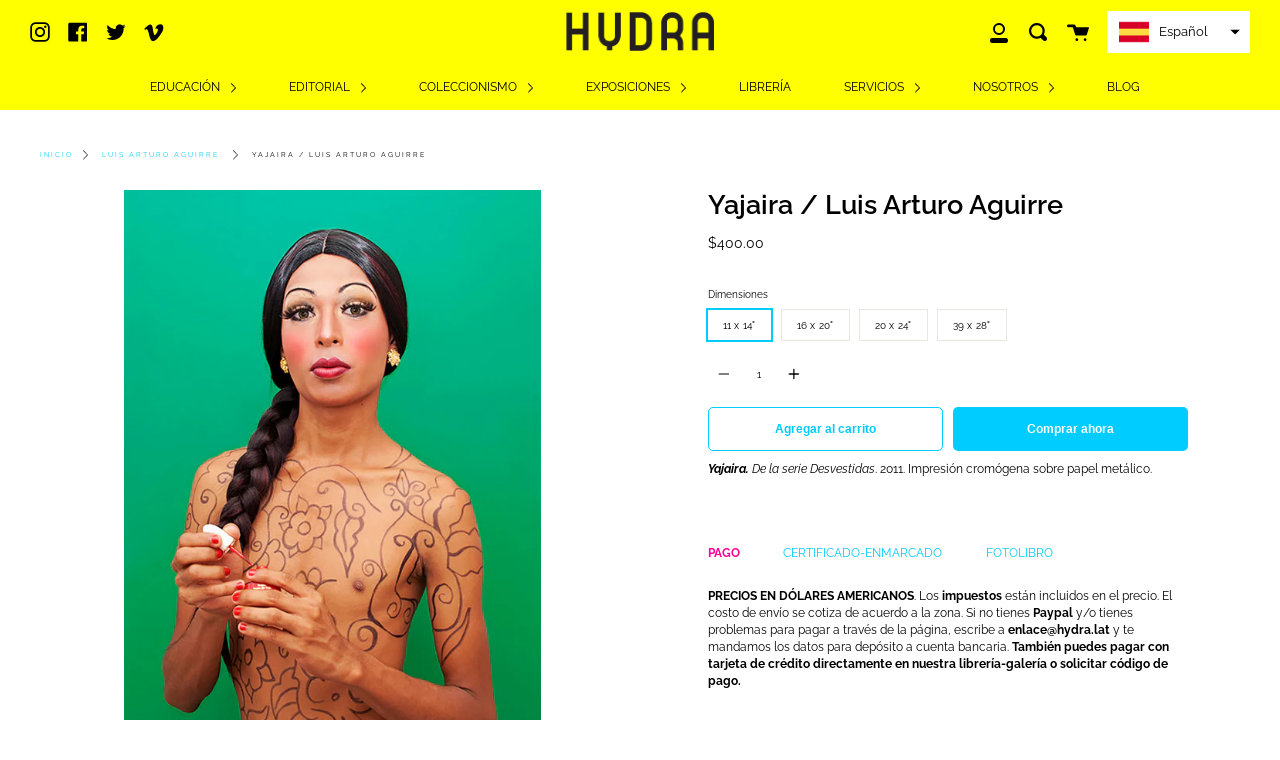

--- FILE ---
content_type: text/html; charset=utf-8
request_url: https://hydra.lat/products/copia-de-phoebe-luis-arturo-aguirre
body_size: 31678
content:
<!doctype html>
<!--[if IE 9]> <html class="ie9 no-js supports-no-cookies" lang="es"> <![endif]-->
<!--[if (gt IE 9)|!(IE)]><!--> <html class="no-js supports-no-cookies" lang="es"> <!--<![endif]-->
<head>
 
<meta charset="UTF-8">
  <meta http-equiv="X-UA-Compatible" content="IE=edge,chrome=1">
  <meta name="viewport" content="width=device-width, initial-scale=1.0">
  <meta name="theme-color" content="#ff0099">
  <link rel="canonical" href="https://hydra.lat/products/copia-de-phoebe-luis-arturo-aguirre">

  
    <link rel="shortcut icon" href="//hydra.lat/cdn/shop/files/Logo_favicon_32px_32x32.png?v=1613783429" type="image/png" />
  

  
  <title>
    Yajaira / Luis Arturo Aguirre
    
    
    
      &ndash; Hydra + Fotografía
    
  </title>

  
    <meta name="description" content="Yajaira. De la serie Desvestidas. 2011. Impresión cromógena sobre papel metálico.  ">
  

  <!-- /snippets/social-meta.liquid --><meta property="og:site_name" content="Hydra + Fotografía">
<meta property="og:url" content="https://hydra.lat/products/copia-de-phoebe-luis-arturo-aguirre">
<meta property="og:title" content="Yajaira / Luis Arturo Aguirre">
<meta property="og:type" content="product">
<meta property="og:description" content="Yajaira. De la serie Desvestidas. 2011. Impresión cromógena sobre papel metálico.  "><meta property="og:price:amount" content="400.00">
  <meta property="og:price:currency" content="USD">
      <meta property="og:image" content="http://hydra.lat/cdn/shop/products/Yajaira.jpg?v=1602995074">
      <meta property="og:image:secure_url" content="https://hydra.lat/cdn/shop/products/Yajaira.jpg?v=1602995074">
      <meta property="og:image:height" content="1243">
      <meta property="og:image:width" content="886">


<meta name="twitter:site" content="@home?lang=en">
<meta name="twitter:card" content="summary_large_image">
<meta name="twitter:title" content="Yajaira / Luis Arturo Aguirre">
<meta name="twitter:description" content="Yajaira. De la serie Desvestidas. 2011. Impresión cromógena sobre papel metálico.  ">


  <link href="//hydra.lat/cdn/shop/t/22/assets/theme.scss.css?v=169534352032244779101762224796" rel="stylesheet" type="text/css" media="all" />

  <script>
    document.documentElement.className = document.documentElement.className.replace('no-js', 'js');

    window.theme = {
      routes: {
        assets: "//hydra.lat/cdn/shop/t/22/assets/",
        product_recommendations_url: '/recommendations/products',
        search_url: '/search'
      },
      strings: {
        addToCart: "Agregar al carrito",
        soldOut: "Agotado",
        preOrder: "Hacer un pedido",
        unavailable: "No disponible"
      },
      moneyFormat: "\u003cspan class=\"money\"\u003e${{amount}}\u003c\/span\u003e",
      info: {
        name: 'broadcast'
      },
      version: '1.6.3'
    };
  </script>

  

  <!--[if (gt IE 9)|!(IE)]><!--><script src="//hydra.lat/cdn/shop/t/22/assets/head.js?v=48878924364971023461597690997"></script><!--<![endif]-->
  <!--[if lt IE 9]><script src="//hydra.lat/cdn/shop/t/22/assets/head.js?v=48878924364971023461597690997"></script><![endif]-->

  <!--[if (gt IE 9)|!(IE)]><!--><script src="//hydra.lat/cdn/shop/t/22/assets/theme.js?v=13736453738237172431597691003" defer="defer"></script><!--<![endif]-->
  <!--[if lt IE 9]><script src="//hydra.lat/cdn/shop/t/22/assets/theme.js?v=13736453738237172431597691003"></script><![endif]-->

  <script>window.performance && window.performance.mark && window.performance.mark('shopify.content_for_header.start');</script><meta name="facebook-domain-verification" content="jehql36se6vgmdmocinrbm33wx1lhn">
<meta name="google-site-verification" content="iOTNdW5CM9mwbk4WIYFR_XtuwxBtq9hbRB508lGiFPc">
<meta id="shopify-digital-wallet" name="shopify-digital-wallet" content="/30114709639/digital_wallets/dialog">
<meta name="shopify-checkout-api-token" content="175caffd3ba0d6398a719afbdad9a38f">
<meta id="in-context-paypal-metadata" data-shop-id="30114709639" data-venmo-supported="false" data-environment="production" data-locale="es_ES" data-paypal-v4="true" data-currency="USD">
<link rel="alternate" type="application/json+oembed" href="https://hydra.lat/products/copia-de-phoebe-luis-arturo-aguirre.oembed">
<script async="async" src="/checkouts/internal/preloads.js?locale=es-US"></script>
<script id="shopify-features" type="application/json">{"accessToken":"175caffd3ba0d6398a719afbdad9a38f","betas":["rich-media-storefront-analytics"],"domain":"hydra.lat","predictiveSearch":true,"shopId":30114709639,"locale":"es"}</script>
<script>var Shopify = Shopify || {};
Shopify.shop = "hydra-web.myshopify.com";
Shopify.locale = "es";
Shopify.currency = {"active":"USD","rate":"1.0"};
Shopify.country = "US";
Shopify.theme = {"name":"Broadcast","id":108866797730,"schema_name":"Broadcast","schema_version":"1.6.3","theme_store_id":868,"role":"main"};
Shopify.theme.handle = "null";
Shopify.theme.style = {"id":null,"handle":null};
Shopify.cdnHost = "hydra.lat/cdn";
Shopify.routes = Shopify.routes || {};
Shopify.routes.root = "/";</script>
<script type="module">!function(o){(o.Shopify=o.Shopify||{}).modules=!0}(window);</script>
<script>!function(o){function n(){var o=[];function n(){o.push(Array.prototype.slice.apply(arguments))}return n.q=o,n}var t=o.Shopify=o.Shopify||{};t.loadFeatures=n(),t.autoloadFeatures=n()}(window);</script>
<script id="shop-js-analytics" type="application/json">{"pageType":"product"}</script>
<script defer="defer" async type="module" src="//hydra.lat/cdn/shopifycloud/shop-js/modules/v2/client.init-shop-cart-sync_2Gr3Q33f.es.esm.js"></script>
<script defer="defer" async type="module" src="//hydra.lat/cdn/shopifycloud/shop-js/modules/v2/chunk.common_noJfOIa7.esm.js"></script>
<script defer="defer" async type="module" src="//hydra.lat/cdn/shopifycloud/shop-js/modules/v2/chunk.modal_Deo2FJQo.esm.js"></script>
<script type="module">
  await import("//hydra.lat/cdn/shopifycloud/shop-js/modules/v2/client.init-shop-cart-sync_2Gr3Q33f.es.esm.js");
await import("//hydra.lat/cdn/shopifycloud/shop-js/modules/v2/chunk.common_noJfOIa7.esm.js");
await import("//hydra.lat/cdn/shopifycloud/shop-js/modules/v2/chunk.modal_Deo2FJQo.esm.js");

  window.Shopify.SignInWithShop?.initShopCartSync?.({"fedCMEnabled":true,"windoidEnabled":true});

</script>
<script>(function() {
  var isLoaded = false;
  function asyncLoad() {
    if (isLoaded) return;
    isLoaded = true;
    var urls = ["https:\/\/plugin.brevo.com\/integrations\/api\/sy\/cart_tracking\/script?user_connection_id=5fd6b8855e112c3dce612e23\u0026ma-key=riyzryugkidxr4g03db0yuoy\u0026shop=hydra-web.myshopify.com","https:\/\/plugin.brevo.com\/integrations\/api\/automation\/script?user_connection_id=5fd6b8855e112c3dce612e23\u0026ma-key=riyzryugkidxr4g03db0yuoy\u0026shop=hydra-web.myshopify.com"];
    for (var i = 0; i < urls.length; i++) {
      var s = document.createElement('script');
      s.type = 'text/javascript';
      s.async = true;
      s.src = urls[i];
      var x = document.getElementsByTagName('script')[0];
      x.parentNode.insertBefore(s, x);
    }
  };
  if(window.attachEvent) {
    window.attachEvent('onload', asyncLoad);
  } else {
    window.addEventListener('load', asyncLoad, false);
  }
})();</script>
<script id="__st">var __st={"a":30114709639,"offset":-21600,"reqid":"d5a5a458-f00e-4825-9a13-f2a8e1b85117-1769228755","pageurl":"hydra.lat\/products\/copia-de-phoebe-luis-arturo-aguirre","u":"4770a872e7e6","p":"product","rtyp":"product","rid":5840468443298};</script>
<script>window.ShopifyPaypalV4VisibilityTracking = true;</script>
<script id="captcha-bootstrap">!function(){'use strict';const t='contact',e='account',n='new_comment',o=[[t,t],['blogs',n],['comments',n],[t,'customer']],c=[[e,'customer_login'],[e,'guest_login'],[e,'recover_customer_password'],[e,'create_customer']],r=t=>t.map((([t,e])=>`form[action*='/${t}']:not([data-nocaptcha='true']) input[name='form_type'][value='${e}']`)).join(','),a=t=>()=>t?[...document.querySelectorAll(t)].map((t=>t.form)):[];function s(){const t=[...o],e=r(t);return a(e)}const i='password',u='form_key',d=['recaptcha-v3-token','g-recaptcha-response','h-captcha-response',i],f=()=>{try{return window.sessionStorage}catch{return}},m='__shopify_v',_=t=>t.elements[u];function p(t,e,n=!1){try{const o=window.sessionStorage,c=JSON.parse(o.getItem(e)),{data:r}=function(t){const{data:e,action:n}=t;return t[m]||n?{data:e,action:n}:{data:t,action:n}}(c);for(const[e,n]of Object.entries(r))t.elements[e]&&(t.elements[e].value=n);n&&o.removeItem(e)}catch(o){console.error('form repopulation failed',{error:o})}}const l='form_type',E='cptcha';function T(t){t.dataset[E]=!0}const w=window,h=w.document,L='Shopify',v='ce_forms',y='captcha';let A=!1;((t,e)=>{const n=(g='f06e6c50-85a8-45c8-87d0-21a2b65856fe',I='https://cdn.shopify.com/shopifycloud/storefront-forms-hcaptcha/ce_storefront_forms_captcha_hcaptcha.v1.5.2.iife.js',D={infoText:'Protegido por hCaptcha',privacyText:'Privacidad',termsText:'Términos'},(t,e,n)=>{const o=w[L][v],c=o.bindForm;if(c)return c(t,g,e,D).then(n);var r;o.q.push([[t,g,e,D],n]),r=I,A||(h.body.append(Object.assign(h.createElement('script'),{id:'captcha-provider',async:!0,src:r})),A=!0)});var g,I,D;w[L]=w[L]||{},w[L][v]=w[L][v]||{},w[L][v].q=[],w[L][y]=w[L][y]||{},w[L][y].protect=function(t,e){n(t,void 0,e),T(t)},Object.freeze(w[L][y]),function(t,e,n,w,h,L){const[v,y,A,g]=function(t,e,n){const i=e?o:[],u=t?c:[],d=[...i,...u],f=r(d),m=r(i),_=r(d.filter((([t,e])=>n.includes(e))));return[a(f),a(m),a(_),s()]}(w,h,L),I=t=>{const e=t.target;return e instanceof HTMLFormElement?e:e&&e.form},D=t=>v().includes(t);t.addEventListener('submit',(t=>{const e=I(t);if(!e)return;const n=D(e)&&!e.dataset.hcaptchaBound&&!e.dataset.recaptchaBound,o=_(e),c=g().includes(e)&&(!o||!o.value);(n||c)&&t.preventDefault(),c&&!n&&(function(t){try{if(!f())return;!function(t){const e=f();if(!e)return;const n=_(t);if(!n)return;const o=n.value;o&&e.removeItem(o)}(t);const e=Array.from(Array(32),(()=>Math.random().toString(36)[2])).join('');!function(t,e){_(t)||t.append(Object.assign(document.createElement('input'),{type:'hidden',name:u})),t.elements[u].value=e}(t,e),function(t,e){const n=f();if(!n)return;const o=[...t.querySelectorAll(`input[type='${i}']`)].map((({name:t})=>t)),c=[...d,...o],r={};for(const[a,s]of new FormData(t).entries())c.includes(a)||(r[a]=s);n.setItem(e,JSON.stringify({[m]:1,action:t.action,data:r}))}(t,e)}catch(e){console.error('failed to persist form',e)}}(e),e.submit())}));const S=(t,e)=>{t&&!t.dataset[E]&&(n(t,e.some((e=>e===t))),T(t))};for(const o of['focusin','change'])t.addEventListener(o,(t=>{const e=I(t);D(e)&&S(e,y())}));const B=e.get('form_key'),M=e.get(l),P=B&&M;t.addEventListener('DOMContentLoaded',(()=>{const t=y();if(P)for(const e of t)e.elements[l].value===M&&p(e,B);[...new Set([...A(),...v().filter((t=>'true'===t.dataset.shopifyCaptcha))])].forEach((e=>S(e,t)))}))}(h,new URLSearchParams(w.location.search),n,t,e,['guest_login'])})(!0,!0)}();</script>
<script integrity="sha256-4kQ18oKyAcykRKYeNunJcIwy7WH5gtpwJnB7kiuLZ1E=" data-source-attribution="shopify.loadfeatures" defer="defer" src="//hydra.lat/cdn/shopifycloud/storefront/assets/storefront/load_feature-a0a9edcb.js" crossorigin="anonymous"></script>
<script data-source-attribution="shopify.dynamic_checkout.dynamic.init">var Shopify=Shopify||{};Shopify.PaymentButton=Shopify.PaymentButton||{isStorefrontPortableWallets:!0,init:function(){window.Shopify.PaymentButton.init=function(){};var t=document.createElement("script");t.src="https://hydra.lat/cdn/shopifycloud/portable-wallets/latest/portable-wallets.es.js",t.type="module",document.head.appendChild(t)}};
</script>
<script data-source-attribution="shopify.dynamic_checkout.buyer_consent">
  function portableWalletsHideBuyerConsent(e){var t=document.getElementById("shopify-buyer-consent"),n=document.getElementById("shopify-subscription-policy-button");t&&n&&(t.classList.add("hidden"),t.setAttribute("aria-hidden","true"),n.removeEventListener("click",e))}function portableWalletsShowBuyerConsent(e){var t=document.getElementById("shopify-buyer-consent"),n=document.getElementById("shopify-subscription-policy-button");t&&n&&(t.classList.remove("hidden"),t.removeAttribute("aria-hidden"),n.addEventListener("click",e))}window.Shopify?.PaymentButton&&(window.Shopify.PaymentButton.hideBuyerConsent=portableWalletsHideBuyerConsent,window.Shopify.PaymentButton.showBuyerConsent=portableWalletsShowBuyerConsent);
</script>
<script>
  function portableWalletsCleanup(e){e&&e.src&&console.error("Failed to load portable wallets script "+e.src);var t=document.querySelectorAll("shopify-accelerated-checkout .shopify-payment-button__skeleton, shopify-accelerated-checkout-cart .wallet-cart-button__skeleton"),e=document.getElementById("shopify-buyer-consent");for(let e=0;e<t.length;e++)t[e].remove();e&&e.remove()}function portableWalletsNotLoadedAsModule(e){e instanceof ErrorEvent&&"string"==typeof e.message&&e.message.includes("import.meta")&&"string"==typeof e.filename&&e.filename.includes("portable-wallets")&&(window.removeEventListener("error",portableWalletsNotLoadedAsModule),window.Shopify.PaymentButton.failedToLoad=e,"loading"===document.readyState?document.addEventListener("DOMContentLoaded",window.Shopify.PaymentButton.init):window.Shopify.PaymentButton.init())}window.addEventListener("error",portableWalletsNotLoadedAsModule);
</script>

<script type="module" src="https://hydra.lat/cdn/shopifycloud/portable-wallets/latest/portable-wallets.es.js" onError="portableWalletsCleanup(this)" crossorigin="anonymous"></script>
<script nomodule>
  document.addEventListener("DOMContentLoaded", portableWalletsCleanup);
</script>

<link id="shopify-accelerated-checkout-styles" rel="stylesheet" media="screen" href="https://hydra.lat/cdn/shopifycloud/portable-wallets/latest/accelerated-checkout-backwards-compat.css" crossorigin="anonymous">
<style id="shopify-accelerated-checkout-cart">
        #shopify-buyer-consent {
  margin-top: 1em;
  display: inline-block;
  width: 100%;
}

#shopify-buyer-consent.hidden {
  display: none;
}

#shopify-subscription-policy-button {
  background: none;
  border: none;
  padding: 0;
  text-decoration: underline;
  font-size: inherit;
  cursor: pointer;
}

#shopify-subscription-policy-button::before {
  box-shadow: none;
}

      </style>

<script>window.performance && window.performance.mark && window.performance.mark('shopify.content_for_header.end');</script>

  
<!--AZEXO_Header_Scripts--> <script>
        var azh = {
            shop: 'hydra-web.myshopify.com',
            device_prefixes: {"lg":{"label":"Large device","width":false,"height":false,"container":1170,"min":1200},"md":{"label":"Medium device","width":992,"height":false,"container":970,"max":1199,"min":992},"sm":{"label":"Small device","width":768,"height":1150,"container":750,"max":991,"min":768},"xs":{"label":"Extra small device","width":320,"height":750,"max":767}},
        };
        var azexo = {
          purchase_extension: 'Purchase extension',
          strings: {
            addToCart: "Agregar al carrito",
            soldOut: "Agotado",
            unavailable: "No disponible",
            regularPrice: "Precio regular",
            sale: "Oferta",
            quantityMinimumMessage: "Quantity must be 1 or more",
            unitPrice: "Unit price",
            unitPriceSeparator: "per",
            oneCartCount: "1 item",
            otherCartCount: "[count] items",
            quantityLabel: "Quantity: [count]"
          },
          moneyFormat: "\u003cspan class=\"money\"\u003e${{amount}}\u003c\/span\u003e"
        }
        </script><style>.az-container {
        padding-right: 15px;
        padding-left: 15px;
        margin-left: auto;
        margin-right: auto;
        box-sizing: border-box;
    }
@media (min-width: 768px) {
                    .az-container {
                        max-width: 750px;
                    }
                }
@media (min-width: 992px) {
                    .az-container {
                        max-width: 970px;
                    }
                }
@media (min-width: 1200px) {
                    .az-container {
                        max-width: 1170px;
                    }
                }
</style><script>azexo.extensions = [''];</script> <!--End_AZEXO_Header_Scripts--><!--AZEXO_Version_85-->

<!-- BEGIN app block: shopify://apps/ecomposer-builder/blocks/app-embed/a0fc26e1-7741-4773-8b27-39389b4fb4a0 --><!-- DNS Prefetch & Preconnect -->
<link rel="preconnect" href="https://cdn.ecomposer.app" crossorigin>
<link rel="dns-prefetch" href="https://cdn.ecomposer.app">

<link rel="prefetch" href="https://cdn.ecomposer.app/vendors/css/ecom-swiper@11.css" as="style">
<link rel="prefetch" href="https://cdn.ecomposer.app/vendors/js/ecom-swiper@11.0.5.js" as="script">
<link rel="prefetch" href="https://cdn.ecomposer.app/vendors/js/ecom_modal.js" as="script">

<!-- Global CSS --><!--ECOM-EMBED-->
  <style id="ecom-global-css" class="ecom-global-css">/**ECOM-INSERT-CSS**/.ecom-section > div.core__row--columns, .ecom-section>.ecom-inner{max-width: 1200px;}.ecom-column>div.core__column--wrapper, .ec-flex-wp{padding: 20px;}div.core__blocks--body>div.ecom-block.elmspace:not(:first-child), .core__group--body>div.ecom-block.elmspace:not(:first-child), div.core__blocks--body>.ec-flex-wp.elmspace:not(:first-child), .core__blocks>div.ecom-block.elmspace:not(:first-child){margin-top: 20px;}:root{--ecom-global-container-width:1200px;--ecom-global-colunm-gap:20px;--ecom-global-elements-space:20px;--ecom-global-colors-primary:#ffffff;--ecom-global-colors-secondary:#ffffff;--ecom-global-colors-text:#ffffff;--ecom-global-colors-accent:#ffffff;--ecom-global-typography-h1-font-weight:600;--ecom-global-typography-h1-font-size:72px;--ecom-global-typography-h1-line-height:90px;--ecom-global-typography-h1-letter-spacing:-0.02em;--ecom-global-typography-h2-font-weight:600;--ecom-global-typography-h2-font-size:70px;--ecom-global-typography-h2-line-height:72px;--ecom-global-typography-h2-letter-spacing:-0.02em;--ecom-global-typography-h2-font-family:Raleway-Bold;--ecom-global-typography-h3-font-weight:600;--ecom-global-typography-h3-font-size:48px;--ecom-global-typography-h3-line-height:60px;--ecom-global-typography-h3-letter-spacing:-0.02em;--ecom-global-typography-h4-font-weight:600;--ecom-global-typography-h4-font-size:36px;--ecom-global-typography-h4-line-height:44px;--ecom-global-typography-h4-letter-spacing:-0.02em;--ecom-global-typography-h5-font-weight:600;--ecom-global-typography-h5-font-size:16px;--ecom-global-typography-h5-line-height:38px;--ecom-global-typography-h6-font-weight:600;--ecom-global-typography-h6-font-size:30px;--ecom-global-typography-h6-line-height:32px;--ecom-global-typography-h6-font-family:Raleway;--ecom-global-typography-h7-font-weight:400;--ecom-global-typography-h7-font-size:30px;--ecom-global-typography-h7-line-height:28px;}</style>
  <!--/ECOM-EMBED--><!-- Custom CSS & JS --><style id="ecom-custom-css"></style><script id="ecom-custom-js" async></script><!-- Open Graph Meta Tags for Pages --><!-- Critical Inline Styles -->
<style class="ecom-theme-helper">.ecom-animation{opacity:0}.ecom-animation.animate,.ecom-animation.ecom-animated{opacity:1}.ecom-cart-popup{display:grid;position:fixed;inset:0;z-index:9999999;align-content:center;padding:5px;justify-content:center;align-items:center;justify-items:center}.ecom-cart-popup::before{content:' ';position:absolute;background:#e5e5e5b3;inset:0}.ecom-ajax-loading{cursor:not-allowed;pointer-events:none;opacity:.6}#ecom-toast{visibility:hidden;max-width:50px;height:60px;margin:auto;background-color:#333;color:#fff;text-align:center;border-radius:2px;position:fixed;z-index:1;left:0;right:0;bottom:30px;font-size:17px;display:grid;grid-template-columns:50px auto;align-items:center;justify-content:start;align-content:center;justify-items:start}#ecom-toast.ecom-toast-show{visibility:visible;animation:ecomFadein .5s,ecomExpand .5s .5s,ecomStay 3s 1s,ecomShrink .5s 4s,ecomFadeout .5s 4.5s}#ecom-toast #ecom-toast-icon{width:50px;height:100%;box-sizing:border-box;background-color:#111;color:#fff;padding:5px}#ecom-toast .ecom-toast-icon-svg{width:100%;height:100%;position:relative;vertical-align:middle;margin:auto;text-align:center}#ecom-toast #ecom-toast-desc{color:#fff;padding:16px;overflow:hidden;white-space:nowrap}@media(max-width:768px){#ecom-toast #ecom-toast-desc{white-space:normal;min-width:250px}#ecom-toast{height:auto;min-height:60px}}.ecom__column-full-height{height:100%}@keyframes ecomFadein{from{bottom:0;opacity:0}to{bottom:30px;opacity:1}}@keyframes ecomExpand{from{min-width:50px}to{min-width:var(--ecom-max-width)}}@keyframes ecomStay{from{min-width:var(--ecom-max-width)}to{min-width:var(--ecom-max-width)}}@keyframes ecomShrink{from{min-width:var(--ecom-max-width)}to{min-width:50px}}@keyframes ecomFadeout{from{bottom:30px;opacity:1}to{bottom:60px;opacity:0}}</style>


<!-- EComposer Config Script -->
<script id="ecom-theme-helpers" async>
window.EComposer=window.EComposer||{};(function(){if(!this.configs)this.configs={};this.configs={"custom_code":{"enable_jquery":true,"custom_css":"","custom_js":""},"instagram":null};this.configs.ajax_cart={enable:false};this.customer=false;this.proxy_path='/apps/ecomposer-visual-page-builder';
this.popupScriptUrl='https://cdn.shopify.com/extensions/019b200c-ceec-7ac9-af95-28c32fd62de8/ecomposer-94/assets/ecom_popup.js';
this.routes={domain:'https://hydra.lat',root_url:'/',collections_url:'/collections',all_products_collection_url:'/collections/all',cart_url:'/cart',cart_add_url:'/cart/add',cart_change_url:'/cart/change',cart_clear_url:'/cart/clear',cart_update_url:'/cart/update',product_recommendations_url:'/recommendations/products'};
this.queryParams={};
if(window.location.search.length){new URLSearchParams(window.location.search).forEach((value,key)=>{this.queryParams[key]=value})}
this.money_format="\u003cspan class=\"money\"\u003e${{amount}}\u003c\/span\u003e";
this.money_with_currency_format="\u003cspan class=\"money\"\u003e${{amount}} USD\u003c\/span\u003e";
this.currencyCodeEnabled=null;this.abTestingData = [];this.formatMoney=function(t,e){const r=this.currencyCodeEnabled?this.money_with_currency_format:this.money_format;function a(t,e){return void 0===t?e:t}function o(t,e,r,o){if(e=a(e,2),r=a(r,","),o=a(o,"."),isNaN(t)||null==t)return 0;var n=(t=(t/100).toFixed(e)).split(".");return n[0].replace(/(\d)(?=(\d\d\d)+(?!\d))/g,"$1"+r)+(n[1]?o+n[1]:"")}"string"==typeof t&&(t=t.replace(".",""));var n="",i=/\{\{\s*(\w+)\s*\}\}/,s=e||r;switch(s.match(i)[1]){case"amount":n=o(t,2);break;case"amount_no_decimals":n=o(t,0);break;case"amount_with_comma_separator":n=o(t,2,".",",");break;case"amount_with_space_separator":n=o(t,2," ",",");break;case"amount_with_period_and_space_separator":n=o(t,2," ",".");break;case"amount_no_decimals_with_comma_separator":n=o(t,0,".",",");break;case"amount_no_decimals_with_space_separator":n=o(t,0," ");break;case"amount_with_apostrophe_separator":n=o(t,2,"'",".")}return s.replace(i,n)};
this.resizeImage=function(t,e){try{if(!e||"original"==e||"full"==e||"master"==e)return t;if(-1!==t.indexOf("cdn.shopify.com")||-1!==t.indexOf("/cdn/shop/")){var r=t.match(/\.(jpg|jpeg|gif|png|bmp|bitmap|tiff|tif|webp)((\#[0-9a-z\-]+)?(\?v=.*)?)?$/gim);if(null==r)return null;var a=t.split(r[0]),o=r[0];return a[0]+"_"+e+o}}catch(r){return t}return t};
this.getProduct=function(t){if(!t)return!1;let e=("/"===this.routes.root_url?"":this.routes.root_url)+"/products/"+t+".js?shop="+Shopify.shop;return window.ECOM_LIVE&&(e="/shop/builder/ajax/ecom-proxy/products/"+t+"?shop="+Shopify.shop),window.fetch(e,{headers:{"Content-Type":"application/json"}}).then(t=>t.ok?t.json():false)};
const u=new URLSearchParams(window.location.search);if(u.has("ecom-redirect")){const r=u.get("ecom-redirect");if(r){let d;try{d=decodeURIComponent(r)}catch{return}d=d.trim().replace(/[\r\n\t]/g,"");if(d.length>2e3)return;const p=["javascript:","data:","vbscript:","file:","ftp:","mailto:","tel:","sms:","chrome:","chrome-extension:","moz-extension:","ms-browser-extension:"],l=d.toLowerCase();for(const o of p)if(l.includes(o))return;const x=[/<script/i,/<\/script/i,/javascript:/i,/vbscript:/i,/onload=/i,/onerror=/i,/onclick=/i,/onmouseover=/i,/onfocus=/i,/onblur=/i,/onsubmit=/i,/onchange=/i,/alert\s*\(/i,/confirm\s*\(/i,/prompt\s*\(/i,/document\./i,/window\./i,/eval\s*\(/i];for(const t of x)if(t.test(d))return;if(d.startsWith("/")&&!d.startsWith("//")){if(!/^[a-zA-Z0-9\-._~:/?#[\]@!$&'()*+,;=%]+$/.test(d))return;if(d.includes("../")||d.includes("./"))return;window.location.href=d;return}if(!d.includes("://")&&!d.startsWith("//")){if(!/^[a-zA-Z0-9\-._~:/?#[\]@!$&'()*+,;=%]+$/.test(d))return;if(d.includes("../")||d.includes("./"))return;window.location.href="/"+d;return}let n;try{n=new URL(d)}catch{return}if(!["http:","https:"].includes(n.protocol))return;if(n.port&&(parseInt(n.port)<1||parseInt(n.port)>65535))return;const a=[window.location.hostname];if(a.includes(n.hostname)&&(n.href===d||n.toString()===d))window.location.href=d}}
}).bind(window.EComposer)();
if(window.Shopify&&window.Shopify.designMode&&window.top&&window.top.opener){window.addEventListener("load",function(){window.top.opener.postMessage({action:"ecomposer:loaded"},"*")})}
</script>

<!-- Quickview Script -->
<script id="ecom-theme-quickview" async>
window.EComposer=window.EComposer||{};(function(){this.initQuickview=function(){var enable_qv=false;const qv_wrapper_script=document.querySelector('#ecom-quickview-template-html');if(!qv_wrapper_script)return;const ecom_quickview=document.createElement('div');ecom_quickview.classList.add('ecom-quickview');ecom_quickview.innerHTML=qv_wrapper_script.innerHTML;document.body.prepend(ecom_quickview);const qv_wrapper=ecom_quickview.querySelector('.ecom-quickview__wrapper');const ecomQuickview=function(e){let t=qv_wrapper.querySelector(".ecom-quickview__content-data");if(t){let i=document.createRange().createContextualFragment(e);t.innerHTML="",t.append(i),qv_wrapper.classList.add("ecom-open");let c=new CustomEvent("ecom:quickview:init",{detail:{wrapper:qv_wrapper}});document.dispatchEvent(c),setTimeout(function(){qv_wrapper.classList.add("ecom-display")},500),closeQuickview(t)}},closeQuickview=function(e){let t=qv_wrapper.querySelector(".ecom-quickview__close-btn"),i=qv_wrapper.querySelector(".ecom-quickview__content");function c(t){let o=t.target;do{if(o==i||o&&o.classList&&o.classList.contains("ecom-modal"))return;o=o.parentNode}while(o);o!=i&&(qv_wrapper.classList.add("ecom-remove"),qv_wrapper.classList.remove("ecom-open","ecom-display","ecom-remove"),setTimeout(function(){e.innerHTML=""},300),document.removeEventListener("click",c),document.removeEventListener("keydown",n))}function n(t){(t.isComposing||27===t.keyCode)&&(qv_wrapper.classList.add("ecom-remove"),qv_wrapper.classList.remove("ecom-open","ecom-display","ecom-remove"),setTimeout(function(){e.innerHTML=""},300),document.removeEventListener("keydown",n),document.removeEventListener("click",c))}t&&t.addEventListener("click",function(t){t.preventDefault(),document.removeEventListener("click",c),document.removeEventListener("keydown",n),qv_wrapper.classList.add("ecom-remove"),qv_wrapper.classList.remove("ecom-open","ecom-display","ecom-remove"),setTimeout(function(){e.innerHTML=""},300)}),document.addEventListener("click",c),document.addEventListener("keydown",n)};function quickViewHandler(e){e&&e.preventDefault();let t=this;t.classList&&t.classList.add("ecom-loading");let i=t.classList?t.getAttribute("href"):window.location.pathname;if(i){if(window.location.search.includes("ecom_template_id")){let c=new URLSearchParams(location.search);i=window.location.pathname+"?section_id="+c.get("ecom_template_id")}else i+=(i.includes("?")?"&":"?")+"section_id=ecom-default-template-quickview";fetch(i).then(function(e){return 200==e.status?e.text():window.document.querySelector("#admin-bar-iframe")?(404==e.status?alert("Please create Ecomposer quickview template first!"):alert("Have some problem with quickview!"),t.classList&&t.classList.remove("ecom-loading"),!1):void window.open(new URL(i).pathname,"_blank")}).then(function(e){e&&(ecomQuickview(e),setTimeout(function(){t.classList&&t.classList.remove("ecom-loading")},300))}).catch(function(e){})}}
if(window.location.search.includes('ecom_template_id')){setTimeout(quickViewHandler,1000)}
if(enable_qv){const qv_buttons=document.querySelectorAll('.ecom-product-quickview');if(qv_buttons.length>0){qv_buttons.forEach(function(button,index){button.addEventListener('click',quickViewHandler)})}}
}}).bind(window.EComposer)();
</script>

<!-- Quickview Template -->
<script type="text/template" id="ecom-quickview-template-html">
<div class="ecom-quickview__wrapper ecom-dn"><div class="ecom-quickview__container"><div class="ecom-quickview__content"><div class="ecom-quickview__content-inner"><div class="ecom-quickview__content-data"></div></div><span class="ecom-quickview__close-btn"><svg version="1.1" xmlns="http://www.w3.org/2000/svg" width="32" height="32" viewBox="0 0 32 32"><path d="M10.722 9.969l-0.754 0.754 5.278 5.278-5.253 5.253 0.754 0.754 5.253-5.253 5.253 5.253 0.754-0.754-5.253-5.253 5.278-5.278-0.754-0.754-5.278 5.278z" fill="#000000"></path></svg></span></div></div></div>
</script>

<!-- Quickview Styles -->
<style class="ecom-theme-quickview">.ecom-quickview .ecom-animation{opacity:1}.ecom-quickview__wrapper{opacity:0;display:none;pointer-events:none}.ecom-quickview__wrapper.ecom-open{position:fixed;top:0;left:0;right:0;bottom:0;display:block;pointer-events:auto;z-index:100000;outline:0!important;-webkit-backface-visibility:hidden;opacity:1;transition:all .1s}.ecom-quickview__container{text-align:center;position:absolute;width:100%;height:100%;left:0;top:0;padding:0 8px;box-sizing:border-box;opacity:0;background-color:rgba(0,0,0,.8);transition:opacity .1s}.ecom-quickview__container:before{content:"";display:inline-block;height:100%;vertical-align:middle}.ecom-quickview__wrapper.ecom-display .ecom-quickview__content{visibility:visible;opacity:1;transform:none}.ecom-quickview__content{position:relative;display:inline-block;opacity:0;visibility:hidden;transition:transform .1s,opacity .1s;transform:translateX(-100px)}.ecom-quickview__content-inner{position:relative;display:inline-block;vertical-align:middle;margin:0 auto;text-align:left;z-index:999;overflow-y:auto;max-height:80vh}.ecom-quickview__content-data>.shopify-section{margin:0 auto;max-width:980px;overflow:hidden;position:relative;background-color:#fff;opacity:0}.ecom-quickview__wrapper.ecom-display .ecom-quickview__content-data>.shopify-section{opacity:1;transform:none}.ecom-quickview__wrapper.ecom-display .ecom-quickview__container{opacity:1}.ecom-quickview__wrapper.ecom-remove #shopify-section-ecom-default-template-quickview{opacity:0;transform:translateX(100px)}.ecom-quickview__close-btn{position:fixed!important;top:0;right:0;transform:none;background-color:transparent;color:#000;opacity:0;width:40px;height:40px;transition:.25s;z-index:9999;stroke:#fff}.ecom-quickview__wrapper.ecom-display .ecom-quickview__close-btn{opacity:1}.ecom-quickview__close-btn:hover{cursor:pointer}@media screen and (max-width:1024px){.ecom-quickview__content{position:absolute;inset:0;margin:50px 15px;display:flex}.ecom-quickview__close-btn{right:0}}.ecom-toast-icon-info{display:none}.ecom-toast-error .ecom-toast-icon-info{display:inline!important}.ecom-toast-error .ecom-toast-icon-success{display:none!important}.ecom-toast-icon-success{fill:#fff;width:35px}</style>

<!-- Toast Template -->
<script type="text/template" id="ecom-template-html"><!-- BEGIN app snippet: ecom-toast --><div id="ecom-toast"><div id="ecom-toast-icon"><svg xmlns="http://www.w3.org/2000/svg" class="ecom-toast-icon-svg ecom-toast-icon-info" fill="none" viewBox="0 0 24 24" stroke="currentColor"><path stroke-linecap="round" stroke-linejoin="round" stroke-width="2" d="M13 16h-1v-4h-1m1-4h.01M21 12a9 9 0 11-18 0 9 9 0 0118 0z"/></svg>
<svg class="ecom-toast-icon-svg ecom-toast-icon-success" xmlns="http://www.w3.org/2000/svg" viewBox="0 0 512 512"><path d="M256 8C119 8 8 119 8 256s111 248 248 248 248-111 248-248S393 8 256 8zm0 48c110.5 0 200 89.5 200 200 0 110.5-89.5 200-200 200-110.5 0-200-89.5-200-200 0-110.5 89.5-200 200-200m140.2 130.3l-22.5-22.7c-4.7-4.7-12.3-4.7-17-.1L215.3 303.7l-59.8-60.3c-4.7-4.7-12.3-4.7-17-.1l-22.7 22.5c-4.7 4.7-4.7 12.3-.1 17l90.8 91.5c4.7 4.7 12.3 4.7 17 .1l172.6-171.2c4.7-4.7 4.7-12.3 .1-17z"/></svg>
</div><div id="ecom-toast-desc"></div></div><!-- END app snippet --></script><!-- END app block --><script src="https://cdn.shopify.com/extensions/019b200c-ceec-7ac9-af95-28c32fd62de8/ecomposer-94/assets/ecom.js" type="text/javascript" defer="defer"></script>
<link href="https://monorail-edge.shopifysvc.com" rel="dns-prefetch">
<script>(function(){if ("sendBeacon" in navigator && "performance" in window) {try {var session_token_from_headers = performance.getEntriesByType('navigation')[0].serverTiming.find(x => x.name == '_s').description;} catch {var session_token_from_headers = undefined;}var session_cookie_matches = document.cookie.match(/_shopify_s=([^;]*)/);var session_token_from_cookie = session_cookie_matches && session_cookie_matches.length === 2 ? session_cookie_matches[1] : "";var session_token = session_token_from_headers || session_token_from_cookie || "";function handle_abandonment_event(e) {var entries = performance.getEntries().filter(function(entry) {return /monorail-edge.shopifysvc.com/.test(entry.name);});if (!window.abandonment_tracked && entries.length === 0) {window.abandonment_tracked = true;var currentMs = Date.now();var navigation_start = performance.timing.navigationStart;var payload = {shop_id: 30114709639,url: window.location.href,navigation_start,duration: currentMs - navigation_start,session_token,page_type: "product"};window.navigator.sendBeacon("https://monorail-edge.shopifysvc.com/v1/produce", JSON.stringify({schema_id: "online_store_buyer_site_abandonment/1.1",payload: payload,metadata: {event_created_at_ms: currentMs,event_sent_at_ms: currentMs}}));}}window.addEventListener('pagehide', handle_abandonment_event);}}());</script>
<script id="web-pixels-manager-setup">(function e(e,d,r,n,o){if(void 0===o&&(o={}),!Boolean(null===(a=null===(i=window.Shopify)||void 0===i?void 0:i.analytics)||void 0===a?void 0:a.replayQueue)){var i,a;window.Shopify=window.Shopify||{};var t=window.Shopify;t.analytics=t.analytics||{};var s=t.analytics;s.replayQueue=[],s.publish=function(e,d,r){return s.replayQueue.push([e,d,r]),!0};try{self.performance.mark("wpm:start")}catch(e){}var l=function(){var e={modern:/Edge?\/(1{2}[4-9]|1[2-9]\d|[2-9]\d{2}|\d{4,})\.\d+(\.\d+|)|Firefox\/(1{2}[4-9]|1[2-9]\d|[2-9]\d{2}|\d{4,})\.\d+(\.\d+|)|Chrom(ium|e)\/(9{2}|\d{3,})\.\d+(\.\d+|)|(Maci|X1{2}).+ Version\/(15\.\d+|(1[6-9]|[2-9]\d|\d{3,})\.\d+)([,.]\d+|)( \(\w+\)|)( Mobile\/\w+|) Safari\/|Chrome.+OPR\/(9{2}|\d{3,})\.\d+\.\d+|(CPU[ +]OS|iPhone[ +]OS|CPU[ +]iPhone|CPU IPhone OS|CPU iPad OS)[ +]+(15[._]\d+|(1[6-9]|[2-9]\d|\d{3,})[._]\d+)([._]\d+|)|Android:?[ /-](13[3-9]|1[4-9]\d|[2-9]\d{2}|\d{4,})(\.\d+|)(\.\d+|)|Android.+Firefox\/(13[5-9]|1[4-9]\d|[2-9]\d{2}|\d{4,})\.\d+(\.\d+|)|Android.+Chrom(ium|e)\/(13[3-9]|1[4-9]\d|[2-9]\d{2}|\d{4,})\.\d+(\.\d+|)|SamsungBrowser\/([2-9]\d|\d{3,})\.\d+/,legacy:/Edge?\/(1[6-9]|[2-9]\d|\d{3,})\.\d+(\.\d+|)|Firefox\/(5[4-9]|[6-9]\d|\d{3,})\.\d+(\.\d+|)|Chrom(ium|e)\/(5[1-9]|[6-9]\d|\d{3,})\.\d+(\.\d+|)([\d.]+$|.*Safari\/(?![\d.]+ Edge\/[\d.]+$))|(Maci|X1{2}).+ Version\/(10\.\d+|(1[1-9]|[2-9]\d|\d{3,})\.\d+)([,.]\d+|)( \(\w+\)|)( Mobile\/\w+|) Safari\/|Chrome.+OPR\/(3[89]|[4-9]\d|\d{3,})\.\d+\.\d+|(CPU[ +]OS|iPhone[ +]OS|CPU[ +]iPhone|CPU IPhone OS|CPU iPad OS)[ +]+(10[._]\d+|(1[1-9]|[2-9]\d|\d{3,})[._]\d+)([._]\d+|)|Android:?[ /-](13[3-9]|1[4-9]\d|[2-9]\d{2}|\d{4,})(\.\d+|)(\.\d+|)|Mobile Safari.+OPR\/([89]\d|\d{3,})\.\d+\.\d+|Android.+Firefox\/(13[5-9]|1[4-9]\d|[2-9]\d{2}|\d{4,})\.\d+(\.\d+|)|Android.+Chrom(ium|e)\/(13[3-9]|1[4-9]\d|[2-9]\d{2}|\d{4,})\.\d+(\.\d+|)|Android.+(UC? ?Browser|UCWEB|U3)[ /]?(15\.([5-9]|\d{2,})|(1[6-9]|[2-9]\d|\d{3,})\.\d+)\.\d+|SamsungBrowser\/(5\.\d+|([6-9]|\d{2,})\.\d+)|Android.+MQ{2}Browser\/(14(\.(9|\d{2,})|)|(1[5-9]|[2-9]\d|\d{3,})(\.\d+|))(\.\d+|)|K[Aa][Ii]OS\/(3\.\d+|([4-9]|\d{2,})\.\d+)(\.\d+|)/},d=e.modern,r=e.legacy,n=navigator.userAgent;return n.match(d)?"modern":n.match(r)?"legacy":"unknown"}(),u="modern"===l?"modern":"legacy",c=(null!=n?n:{modern:"",legacy:""})[u],f=function(e){return[e.baseUrl,"/wpm","/b",e.hashVersion,"modern"===e.buildTarget?"m":"l",".js"].join("")}({baseUrl:d,hashVersion:r,buildTarget:u}),m=function(e){var d=e.version,r=e.bundleTarget,n=e.surface,o=e.pageUrl,i=e.monorailEndpoint;return{emit:function(e){var a=e.status,t=e.errorMsg,s=(new Date).getTime(),l=JSON.stringify({metadata:{event_sent_at_ms:s},events:[{schema_id:"web_pixels_manager_load/3.1",payload:{version:d,bundle_target:r,page_url:o,status:a,surface:n,error_msg:t},metadata:{event_created_at_ms:s}}]});if(!i)return console&&console.warn&&console.warn("[Web Pixels Manager] No Monorail endpoint provided, skipping logging."),!1;try{return self.navigator.sendBeacon.bind(self.navigator)(i,l)}catch(e){}var u=new XMLHttpRequest;try{return u.open("POST",i,!0),u.setRequestHeader("Content-Type","text/plain"),u.send(l),!0}catch(e){return console&&console.warn&&console.warn("[Web Pixels Manager] Got an unhandled error while logging to Monorail."),!1}}}}({version:r,bundleTarget:l,surface:e.surface,pageUrl:self.location.href,monorailEndpoint:e.monorailEndpoint});try{o.browserTarget=l,function(e){var d=e.src,r=e.async,n=void 0===r||r,o=e.onload,i=e.onerror,a=e.sri,t=e.scriptDataAttributes,s=void 0===t?{}:t,l=document.createElement("script"),u=document.querySelector("head"),c=document.querySelector("body");if(l.async=n,l.src=d,a&&(l.integrity=a,l.crossOrigin="anonymous"),s)for(var f in s)if(Object.prototype.hasOwnProperty.call(s,f))try{l.dataset[f]=s[f]}catch(e){}if(o&&l.addEventListener("load",o),i&&l.addEventListener("error",i),u)u.appendChild(l);else{if(!c)throw new Error("Did not find a head or body element to append the script");c.appendChild(l)}}({src:f,async:!0,onload:function(){if(!function(){var e,d;return Boolean(null===(d=null===(e=window.Shopify)||void 0===e?void 0:e.analytics)||void 0===d?void 0:d.initialized)}()){var d=window.webPixelsManager.init(e)||void 0;if(d){var r=window.Shopify.analytics;r.replayQueue.forEach((function(e){var r=e[0],n=e[1],o=e[2];d.publishCustomEvent(r,n,o)})),r.replayQueue=[],r.publish=d.publishCustomEvent,r.visitor=d.visitor,r.initialized=!0}}},onerror:function(){return m.emit({status:"failed",errorMsg:"".concat(f," has failed to load")})},sri:function(e){var d=/^sha384-[A-Za-z0-9+/=]+$/;return"string"==typeof e&&d.test(e)}(c)?c:"",scriptDataAttributes:o}),m.emit({status:"loading"})}catch(e){m.emit({status:"failed",errorMsg:(null==e?void 0:e.message)||"Unknown error"})}}})({shopId: 30114709639,storefrontBaseUrl: "https://hydra.lat",extensionsBaseUrl: "https://extensions.shopifycdn.com/cdn/shopifycloud/web-pixels-manager",monorailEndpoint: "https://monorail-edge.shopifysvc.com/unstable/produce_batch",surface: "storefront-renderer",enabledBetaFlags: ["2dca8a86"],webPixelsConfigList: [{"id":"475431139","configuration":"{\"config\":\"{\\\"pixel_id\\\":\\\"GT-P82N9ZQ\\\",\\\"gtag_events\\\":[{\\\"type\\\":\\\"purchase\\\",\\\"action_label\\\":\\\"MC-7EY14B947W\\\"},{\\\"type\\\":\\\"page_view\\\",\\\"action_label\\\":\\\"MC-7EY14B947W\\\"},{\\\"type\\\":\\\"view_item\\\",\\\"action_label\\\":\\\"MC-7EY14B947W\\\"}],\\\"enable_monitoring_mode\\\":false}\"}","eventPayloadVersion":"v1","runtimeContext":"OPEN","scriptVersion":"b2a88bafab3e21179ed38636efcd8a93","type":"APP","apiClientId":1780363,"privacyPurposes":[],"dataSharingAdjustments":{"protectedCustomerApprovalScopes":["read_customer_address","read_customer_email","read_customer_name","read_customer_personal_data","read_customer_phone"]}},{"id":"156860643","configuration":"{\"pixel_id\":\"1361424237553083\",\"pixel_type\":\"facebook_pixel\",\"metaapp_system_user_token\":\"-\"}","eventPayloadVersion":"v1","runtimeContext":"OPEN","scriptVersion":"ca16bc87fe92b6042fbaa3acc2fbdaa6","type":"APP","apiClientId":2329312,"privacyPurposes":["ANALYTICS","MARKETING","SALE_OF_DATA"],"dataSharingAdjustments":{"protectedCustomerApprovalScopes":["read_customer_address","read_customer_email","read_customer_name","read_customer_personal_data","read_customer_phone"]}},{"id":"shopify-app-pixel","configuration":"{}","eventPayloadVersion":"v1","runtimeContext":"STRICT","scriptVersion":"0450","apiClientId":"shopify-pixel","type":"APP","privacyPurposes":["ANALYTICS","MARKETING"]},{"id":"shopify-custom-pixel","eventPayloadVersion":"v1","runtimeContext":"LAX","scriptVersion":"0450","apiClientId":"shopify-pixel","type":"CUSTOM","privacyPurposes":["ANALYTICS","MARKETING"]}],isMerchantRequest: false,initData: {"shop":{"name":"Hydra + Fotografía","paymentSettings":{"currencyCode":"USD"},"myshopifyDomain":"hydra-web.myshopify.com","countryCode":"MX","storefrontUrl":"https:\/\/hydra.lat"},"customer":null,"cart":null,"checkout":null,"productVariants":[{"price":{"amount":400.0,"currencyCode":"USD"},"product":{"title":"Yajaira \/ Luis Arturo Aguirre","vendor":"Aguirre, Luis Arturo","id":"5840468443298","untranslatedTitle":"Yajaira \/ Luis Arturo Aguirre","url":"\/products\/copia-de-phoebe-luis-arturo-aguirre","type":"FOTOGRAFÍA"},"id":"36671485542562","image":{"src":"\/\/hydra.lat\/cdn\/shop\/products\/Yajaira.jpg?v=1602995074"},"sku":"01-AGUIRRE-08","title":"11 x 14\"","untranslatedTitle":"11 x 14\""},{"price":{"amount":700.0,"currencyCode":"USD"},"product":{"title":"Yajaira \/ Luis Arturo Aguirre","vendor":"Aguirre, Luis Arturo","id":"5840468443298","untranslatedTitle":"Yajaira \/ Luis Arturo Aguirre","url":"\/products\/copia-de-phoebe-luis-arturo-aguirre","type":"FOTOGRAFÍA"},"id":"36671485575330","image":{"src":"\/\/hydra.lat\/cdn\/shop\/products\/Yajaira.jpg?v=1602995074"},"sku":"01-AGUIRRE-08","title":"16 x 20\"","untranslatedTitle":"16 x 20\""},{"price":{"amount":2000.0,"currencyCode":"USD"},"product":{"title":"Yajaira \/ Luis Arturo Aguirre","vendor":"Aguirre, Luis Arturo","id":"5840468443298","untranslatedTitle":"Yajaira \/ Luis Arturo Aguirre","url":"\/products\/copia-de-phoebe-luis-arturo-aguirre","type":"FOTOGRAFÍA"},"id":"36671485608098","image":{"src":"\/\/hydra.lat\/cdn\/shop\/products\/Yajaira.jpg?v=1602995074"},"sku":"01-AGUIRRE-08","title":"20 x 24\"","untranslatedTitle":"20 x 24\""},{"price":{"amount":3700.0,"currencyCode":"USD"},"product":{"title":"Yajaira \/ Luis Arturo Aguirre","vendor":"Aguirre, Luis Arturo","id":"5840468443298","untranslatedTitle":"Yajaira \/ Luis Arturo Aguirre","url":"\/products\/copia-de-phoebe-luis-arturo-aguirre","type":"FOTOGRAFÍA"},"id":"36671485640866","image":{"src":"\/\/hydra.lat\/cdn\/shop\/products\/Yajaira.jpg?v=1602995074"},"sku":"01-AGUIRRE-08","title":"39 x 28\"","untranslatedTitle":"39 x 28\""}],"purchasingCompany":null},},"https://hydra.lat/cdn","fcfee988w5aeb613cpc8e4bc33m6693e112",{"modern":"","legacy":""},{"shopId":"30114709639","storefrontBaseUrl":"https:\/\/hydra.lat","extensionBaseUrl":"https:\/\/extensions.shopifycdn.com\/cdn\/shopifycloud\/web-pixels-manager","surface":"storefront-renderer","enabledBetaFlags":"[\"2dca8a86\"]","isMerchantRequest":"false","hashVersion":"fcfee988w5aeb613cpc8e4bc33m6693e112","publish":"custom","events":"[[\"page_viewed\",{}],[\"product_viewed\",{\"productVariant\":{\"price\":{\"amount\":400.0,\"currencyCode\":\"USD\"},\"product\":{\"title\":\"Yajaira \/ Luis Arturo Aguirre\",\"vendor\":\"Aguirre, Luis Arturo\",\"id\":\"5840468443298\",\"untranslatedTitle\":\"Yajaira \/ Luis Arturo Aguirre\",\"url\":\"\/products\/copia-de-phoebe-luis-arturo-aguirre\",\"type\":\"FOTOGRAFÍA\"},\"id\":\"36671485542562\",\"image\":{\"src\":\"\/\/hydra.lat\/cdn\/shop\/products\/Yajaira.jpg?v=1602995074\"},\"sku\":\"01-AGUIRRE-08\",\"title\":\"11 x 14\\\"\",\"untranslatedTitle\":\"11 x 14\\\"\"}}]]"});</script><script>
  window.ShopifyAnalytics = window.ShopifyAnalytics || {};
  window.ShopifyAnalytics.meta = window.ShopifyAnalytics.meta || {};
  window.ShopifyAnalytics.meta.currency = 'USD';
  var meta = {"product":{"id":5840468443298,"gid":"gid:\/\/shopify\/Product\/5840468443298","vendor":"Aguirre, Luis Arturo","type":"FOTOGRAFÍA","handle":"copia-de-phoebe-luis-arturo-aguirre","variants":[{"id":36671485542562,"price":40000,"name":"Yajaira \/ Luis Arturo Aguirre - 11 x 14\"","public_title":"11 x 14\"","sku":"01-AGUIRRE-08"},{"id":36671485575330,"price":70000,"name":"Yajaira \/ Luis Arturo Aguirre - 16 x 20\"","public_title":"16 x 20\"","sku":"01-AGUIRRE-08"},{"id":36671485608098,"price":200000,"name":"Yajaira \/ Luis Arturo Aguirre - 20 x 24\"","public_title":"20 x 24\"","sku":"01-AGUIRRE-08"},{"id":36671485640866,"price":370000,"name":"Yajaira \/ Luis Arturo Aguirre - 39 x 28\"","public_title":"39 x 28\"","sku":"01-AGUIRRE-08"}],"remote":false},"page":{"pageType":"product","resourceType":"product","resourceId":5840468443298,"requestId":"d5a5a458-f00e-4825-9a13-f2a8e1b85117-1769228755"}};
  for (var attr in meta) {
    window.ShopifyAnalytics.meta[attr] = meta[attr];
  }
</script>
<script class="analytics">
  (function () {
    var customDocumentWrite = function(content) {
      var jquery = null;

      if (window.jQuery) {
        jquery = window.jQuery;
      } else if (window.Checkout && window.Checkout.$) {
        jquery = window.Checkout.$;
      }

      if (jquery) {
        jquery('body').append(content);
      }
    };

    var hasLoggedConversion = function(token) {
      if (token) {
        return document.cookie.indexOf('loggedConversion=' + token) !== -1;
      }
      return false;
    }

    var setCookieIfConversion = function(token) {
      if (token) {
        var twoMonthsFromNow = new Date(Date.now());
        twoMonthsFromNow.setMonth(twoMonthsFromNow.getMonth() + 2);

        document.cookie = 'loggedConversion=' + token + '; expires=' + twoMonthsFromNow;
      }
    }

    var trekkie = window.ShopifyAnalytics.lib = window.trekkie = window.trekkie || [];
    if (trekkie.integrations) {
      return;
    }
    trekkie.methods = [
      'identify',
      'page',
      'ready',
      'track',
      'trackForm',
      'trackLink'
    ];
    trekkie.factory = function(method) {
      return function() {
        var args = Array.prototype.slice.call(arguments);
        args.unshift(method);
        trekkie.push(args);
        return trekkie;
      };
    };
    for (var i = 0; i < trekkie.methods.length; i++) {
      var key = trekkie.methods[i];
      trekkie[key] = trekkie.factory(key);
    }
    trekkie.load = function(config) {
      trekkie.config = config || {};
      trekkie.config.initialDocumentCookie = document.cookie;
      var first = document.getElementsByTagName('script')[0];
      var script = document.createElement('script');
      script.type = 'text/javascript';
      script.onerror = function(e) {
        var scriptFallback = document.createElement('script');
        scriptFallback.type = 'text/javascript';
        scriptFallback.onerror = function(error) {
                var Monorail = {
      produce: function produce(monorailDomain, schemaId, payload) {
        var currentMs = new Date().getTime();
        var event = {
          schema_id: schemaId,
          payload: payload,
          metadata: {
            event_created_at_ms: currentMs,
            event_sent_at_ms: currentMs
          }
        };
        return Monorail.sendRequest("https://" + monorailDomain + "/v1/produce", JSON.stringify(event));
      },
      sendRequest: function sendRequest(endpointUrl, payload) {
        // Try the sendBeacon API
        if (window && window.navigator && typeof window.navigator.sendBeacon === 'function' && typeof window.Blob === 'function' && !Monorail.isIos12()) {
          var blobData = new window.Blob([payload], {
            type: 'text/plain'
          });

          if (window.navigator.sendBeacon(endpointUrl, blobData)) {
            return true;
          } // sendBeacon was not successful

        } // XHR beacon

        var xhr = new XMLHttpRequest();

        try {
          xhr.open('POST', endpointUrl);
          xhr.setRequestHeader('Content-Type', 'text/plain');
          xhr.send(payload);
        } catch (e) {
          console.log(e);
        }

        return false;
      },
      isIos12: function isIos12() {
        return window.navigator.userAgent.lastIndexOf('iPhone; CPU iPhone OS 12_') !== -1 || window.navigator.userAgent.lastIndexOf('iPad; CPU OS 12_') !== -1;
      }
    };
    Monorail.produce('monorail-edge.shopifysvc.com',
      'trekkie_storefront_load_errors/1.1',
      {shop_id: 30114709639,
      theme_id: 108866797730,
      app_name: "storefront",
      context_url: window.location.href,
      source_url: "//hydra.lat/cdn/s/trekkie.storefront.8d95595f799fbf7e1d32231b9a28fd43b70c67d3.min.js"});

        };
        scriptFallback.async = true;
        scriptFallback.src = '//hydra.lat/cdn/s/trekkie.storefront.8d95595f799fbf7e1d32231b9a28fd43b70c67d3.min.js';
        first.parentNode.insertBefore(scriptFallback, first);
      };
      script.async = true;
      script.src = '//hydra.lat/cdn/s/trekkie.storefront.8d95595f799fbf7e1d32231b9a28fd43b70c67d3.min.js';
      first.parentNode.insertBefore(script, first);
    };
    trekkie.load(
      {"Trekkie":{"appName":"storefront","development":false,"defaultAttributes":{"shopId":30114709639,"isMerchantRequest":null,"themeId":108866797730,"themeCityHash":"5920252589823680664","contentLanguage":"es","currency":"USD","eventMetadataId":"47daa584-299b-4997-8025-d9a972d7ccd2"},"isServerSideCookieWritingEnabled":true,"monorailRegion":"shop_domain","enabledBetaFlags":["65f19447"]},"Session Attribution":{},"S2S":{"facebookCapiEnabled":true,"source":"trekkie-storefront-renderer","apiClientId":580111}}
    );

    var loaded = false;
    trekkie.ready(function() {
      if (loaded) return;
      loaded = true;

      window.ShopifyAnalytics.lib = window.trekkie;

      var originalDocumentWrite = document.write;
      document.write = customDocumentWrite;
      try { window.ShopifyAnalytics.merchantGoogleAnalytics.call(this); } catch(error) {};
      document.write = originalDocumentWrite;

      window.ShopifyAnalytics.lib.page(null,{"pageType":"product","resourceType":"product","resourceId":5840468443298,"requestId":"d5a5a458-f00e-4825-9a13-f2a8e1b85117-1769228755","shopifyEmitted":true});

      var match = window.location.pathname.match(/checkouts\/(.+)\/(thank_you|post_purchase)/)
      var token = match? match[1]: undefined;
      if (!hasLoggedConversion(token)) {
        setCookieIfConversion(token);
        window.ShopifyAnalytics.lib.track("Viewed Product",{"currency":"USD","variantId":36671485542562,"productId":5840468443298,"productGid":"gid:\/\/shopify\/Product\/5840468443298","name":"Yajaira \/ Luis Arturo Aguirre - 11 x 14\"","price":"400.00","sku":"01-AGUIRRE-08","brand":"Aguirre, Luis Arturo","variant":"11 x 14\"","category":"FOTOGRAFÍA","nonInteraction":true,"remote":false},undefined,undefined,{"shopifyEmitted":true});
      window.ShopifyAnalytics.lib.track("monorail:\/\/trekkie_storefront_viewed_product\/1.1",{"currency":"USD","variantId":36671485542562,"productId":5840468443298,"productGid":"gid:\/\/shopify\/Product\/5840468443298","name":"Yajaira \/ Luis Arturo Aguirre - 11 x 14\"","price":"400.00","sku":"01-AGUIRRE-08","brand":"Aguirre, Luis Arturo","variant":"11 x 14\"","category":"FOTOGRAFÍA","nonInteraction":true,"remote":false,"referer":"https:\/\/hydra.lat\/products\/copia-de-phoebe-luis-arturo-aguirre"});
      }
    });


        var eventsListenerScript = document.createElement('script');
        eventsListenerScript.async = true;
        eventsListenerScript.src = "//hydra.lat/cdn/shopifycloud/storefront/assets/shop_events_listener-3da45d37.js";
        document.getElementsByTagName('head')[0].appendChild(eventsListenerScript);

})();</script>
<script
  defer
  src="https://hydra.lat/cdn/shopifycloud/perf-kit/shopify-perf-kit-3.0.4.min.js"
  data-application="storefront-renderer"
  data-shop-id="30114709639"
  data-render-region="gcp-us-central1"
  data-page-type="product"
  data-theme-instance-id="108866797730"
  data-theme-name="Broadcast"
  data-theme-version="1.6.3"
  data-monorail-region="shop_domain"
  data-resource-timing-sampling-rate="10"
  data-shs="true"
  data-shs-beacon="true"
  data-shs-export-with-fetch="true"
  data-shs-logs-sample-rate="1"
  data-shs-beacon-endpoint="https://hydra.lat/api/collect"
></script>
</head>
<body id="yajaira-luis-arturo-aguirre" class="template-product" data-promo="false" data-animations="true" data-endless-scroll="true"><div id="">




  <a class="in-page-link visually-hidden skip-link" href="#MainContent">Saltar al contenido</a>

  <div class="container" id="SiteContainer">
    <div id="shopify-section-header" class="shopify-section"><!--AZEXO_sections/header.liquid_Section--><!-- /sections/header.liquid --><header class="site-header header--normal header__wrapper" id="header" data-section-id="header" data-section-type="header" data-overlay="false">
  
    <style>
      #logo a img { width: 150px; }
    </style>
  

  <!-- PROMO -->
  

  <div class="header__content">
    <div class="wrap"><div class="search">
  <form class="search__form" method="get" action="/search">
    <input type="text" name="q"
      value=""
      placeholder="Buscar en su tienda."
      aria-label="Buscar en su tienda."
      class="search-query"
      tabindex="-1">
    <input type="hidden" name="type" value="product">
    <a href="#" class="remove-search" tabindex="-1">
      <span class="visually-hidden">Cerrar</span>
    </a>
  </form>

  <div class="search__results">
    <div class="search__results-scroller">
      <div class="search__results-container">
        <div class="search-outer"></div>
        <div class="search__results-list product-grid product-grid--results"></div>
        <div class="loader loader--search">
          <div class="loader-indeterminate"></div>
        </div>
      </div>
    </div>
  </div>
</div>
<!-- SEARCH, CURRENCY, ACCOUNT, CART -->
      <div class="header-content">
        
          <nav class="header__social">
            
	<ul class="clearfix social__links">
	<li><a href="https://www.instagram.com/lahydra/" title="Hydra + Fotografía on Instagram" target="_blank"><svg aria-hidden="true" focusable="false" role="presentation" class="icon icon-instagram" viewBox="0 0 512 512"><path d="M256 49.5c67.3 0 75.2.3 101.8 1.5 24.6 1.1 37.9 5.2 46.8 8.7 11.8 4.6 20.2 10 29 18.8s14.3 17.2 18.8 29c3.4 8.9 7.6 22.2 8.7 46.8 1.2 26.6 1.5 34.5 1.5 101.8s-.3 75.2-1.5 101.8c-1.1 24.6-5.2 37.9-8.7 46.8-4.6 11.8-10 20.2-18.8 29s-17.2 14.3-29 18.8c-8.9 3.4-22.2 7.6-46.8 8.7-26.6 1.2-34.5 1.5-101.8 1.5s-75.2-.3-101.8-1.5c-24.6-1.1-37.9-5.2-46.8-8.7-11.8-4.6-20.2-10-29-18.8s-14.3-17.2-18.8-29c-3.4-8.9-7.6-22.2-8.7-46.8-1.2-26.6-1.5-34.5-1.5-101.8s.3-75.2 1.5-101.8c1.1-24.6 5.2-37.9 8.7-46.8 4.6-11.8 10-20.2 18.8-29s17.2-14.3 29-18.8c8.9-3.4 22.2-7.6 46.8-8.7 26.6-1.3 34.5-1.5 101.8-1.5m0-45.4c-68.4 0-77 .3-103.9 1.5C125.3 6.8 107 11.1 91 17.3c-16.6 6.4-30.6 15.1-44.6 29.1-14 14-22.6 28.1-29.1 44.6-6.2 16-10.5 34.3-11.7 61.2C4.4 179 4.1 187.6 4.1 256s.3 77 1.5 103.9c1.2 26.8 5.5 45.1 11.7 61.2 6.4 16.6 15.1 30.6 29.1 44.6 14 14 28.1 22.6 44.6 29.1 16 6.2 34.3 10.5 61.2 11.7 26.9 1.2 35.4 1.5 103.9 1.5s77-.3 103.9-1.5c26.8-1.2 45.1-5.5 61.2-11.7 16.6-6.4 30.6-15.1 44.6-29.1 14-14 22.6-28.1 29.1-44.6 6.2-16 10.5-34.3 11.7-61.2 1.2-26.9 1.5-35.4 1.5-103.9s-.3-77-1.5-103.9c-1.2-26.8-5.5-45.1-11.7-61.2-6.4-16.6-15.1-30.6-29.1-44.6-14-14-28.1-22.6-44.6-29.1-16-6.2-34.3-10.5-61.2-11.7-27-1.1-35.6-1.4-104-1.4z"/><path d="M256 126.6c-71.4 0-129.4 57.9-129.4 129.4s58 129.4 129.4 129.4 129.4-58 129.4-129.4-58-129.4-129.4-129.4zm0 213.4c-46.4 0-84-37.6-84-84s37.6-84 84-84 84 37.6 84 84-37.6 84-84 84z"/><circle cx="390.5" cy="121.5" r="30.2"/></svg><span class="visually-hidden">Instagram</span></a></li>
	
	<li><a href="https://www.facebook.com/HydraFotografia/" title="Hydra + Fotografía on Facebook" target="_blank"><svg aria-hidden="true" focusable="false" role="presentation" class="icon icon-facebook" viewBox="0 0 20 20"><path fill="#444" d="M18.05.811q.439 0 .744.305t.305.744v16.637q0 .439-.305.744t-.744.305h-4.732v-7.221h2.415l.342-2.854h-2.757v-1.83q0-.659.293-1t1.073-.342h1.488V3.762q-.976-.098-2.171-.098-1.634 0-2.635.964t-1 2.72V9.47H7.951v2.854h2.415v7.221H1.413q-.439 0-.744-.305t-.305-.744V1.859q0-.439.305-.744T1.413.81H18.05z"/></svg><span class="visually-hidden">Facebook</span></a></li>
	<li><a href="https://twitter.com/home?lang=en" title="Hydra + Fotografía on Twitter" target="_blank"><svg aria-hidden="true" focusable="false" role="presentation" class="icon icon-twitter" viewBox="0 0 20 20"><path fill="#444" d="M19.551 4.208q-.815 1.202-1.956 2.038 0 .082.02.255t.02.255q0 1.589-.469 3.179t-1.426 3.036-2.272 2.567-3.158 1.793-3.963.672q-3.301 0-6.031-1.773.571.041.937.041 2.751 0 4.911-1.671-1.284-.02-2.292-.784T2.456 11.85q.346.082.754.082.55 0 1.039-.163-1.365-.285-2.262-1.365T1.09 7.918v-.041q.774.408 1.773.448-.795-.53-1.263-1.396t-.469-1.864q0-1.019.509-1.997 1.487 1.854 3.596 2.924T9.81 7.184q-.143-.509-.143-.897 0-1.63 1.161-2.781t2.832-1.151q.815 0 1.569.326t1.284.917q1.345-.265 2.506-.958-.428 1.386-1.732 2.18 1.243-.163 2.262-.611z"/></svg><span class="visually-hidden">Twitter</span></a></li>
	
	<li><a href="https://vimeo.com/user85752818" title="Hydra + Fotografía on Vimeo" target="_blank"><svg aria-hidden="true" focusable="false" role="presentation" class="icon icon-vimeo" viewBox="0 0 20 20"><path fill="#444" d="M.215 6.814l.899 1.203q1.249-.929 1.508-.929.99 0 1.843 3.153l.746 2.826q.517 1.958.807 3.009 1.127 3.153 2.833 3.153 2.712 0 6.581-5.21 3.793-4.951 3.93-7.83v-.335q0-3.504-2.803-3.595h-.213q-3.763 0-5.179 4.616.823-.35 1.432-.35 1.295 0 1.295 1.341 0 .168-.015.35-.091 1.082-1.28 2.955-1.219 1.965-1.813 1.965-.792 0-1.401-2.986-.183-.701-.777-4.524-.259-1.645-.96-2.437-.609-.686-1.523-.701-.122 0-.259.015-.96.091-2.849 1.752-.975.914-2.803 2.559z"/></svg><span class="visually-hidden">Vimeo</span></a></li>
	
	
	</ul>

          </nav>
        

        <!-- LOGO -->
        <h1 class="logo__wrapper" id="logo" data-aos="fade-down" data-aos-duration="1000" data-aos-delay="300">
          <a href="/">
            
<img class="lazyload logo logo--default"
                src="//hydra.lat/cdn/shop/files/Logo-menu_300px_400x.png?v=1613783427"
                data-src="//hydra.lat/cdn/shop/files/Logo-menu_300px_{width}x.png?v=1613783427"
                data-widths="[180, 360, 540, 720, 900, 1080, 1296]"
                data-aspectratio="3.810126582278481"
                data-sizes="auto"
                data-parent-fit="contain"
                style="height: 39px"
                alt="Hydra + Fotografía"/>

                <noscript>
                  <img class="no-js-image" src="//hydra.lat/cdn/shop/files/Logo-menu_300px_400x.png?v=1613783427" alt="Hydra + Fotografía"/>
                </noscript>
                
            
          </a>
        </h1>

        <div class="user-links">
          
            <a href="/account" class="header__account__link" id="account-link">
              <svg aria-hidden="true" focusable="false" role="presentation" class="icon icon-account" viewBox="0 0 18 20"><g fill="#000" fill-rule="evenodd"><path fill-rule="nonzero" d="M9 12A6 6 0 119 0a6 6 0 010 12zm0-2a4 4 0 100-8 4 4 0 000 8z"/><rect width="18" height="5" y="15" rx="2.5"/></g></svg>
              <span class="visually-hidden">Mi cuenta</span>
            </a>
          
          
            <a href="javascript:void(0)" id="SearchToggle" title="Buscar en su tienda.">
              <span class="search-toggle">
                <span class="visually-hidden">Enviar</span>
                <span class="oi" data-glyph="magnifying-glass"></span>
              </span>
            </a>
          
          <a href="/cart" class="header__cart__wrapper" id="CartButton" title="Carrito de compras">
            <span class="header__cart__icon__wrapper">
              <span class="visually-hidden">Carrito</span>
              <span class="oi header__cart__icon" data-glyph="cart"></span>
              <span
                class="cart-count-js header__cart__count"
                
                  style="display: none;"
                >
                0
              </span>
            </span>
          </a>
        </div>

        <a href="javascript:void(0)" class="medium-up--hide toggle-menus">
          <div class="toggle-menus-lines">
            <span></span>
            <span></span>
            <span></span>
            <span></span>
            <span></span>
            <span></span>
          </div>
          <span class="visually-hidden">Menu</span>
        </a>
      </div>

    </div>

    <!-- MAIN NAV -->
    <section id="NavMenus" class="navigation__wrapper" role="navigation">

      <nav class="site-nav nav__links">
        <ul class="main-menu unstyled" role="navigation" aria-label="primary"><li class="parent ">
  <a href="/pages/educacion_general" class="nav-link">
    EDUCACIÓN
    <span class="nav-carat-small" tabindex="0"><svg aria-hidden="true" focusable="false" role="presentation" class="icon icon-arrow-right" viewBox="0 0 20 38"><path d="M15.932 18.649L.466 2.543A1.35 1.35 0 010 1.505c0-.41.155-.77.466-1.081A1.412 1.412 0 011.504 0c.41 0 .756.141 1.038.424l16.992 17.165c.31.283.466.636.466 1.06 0 .423-.155.777-.466 1.06L2.542 36.872a1.412 1.412 0 01-1.038.424c-.41 0-.755-.141-1.038-.424A1.373 1.373 0 010 35.813c0-.423.155-.776.466-1.059L15.932 18.65z" fill="#726D75" fill-rule="evenodd"/></svg></span>
  </a>
  
    <a href="#" class="nav-carat" data-aria-toggle aria-haspopup="true" aria-controls="educacion-1-desktop" aria-expanded="false">
      <span class="visually-hidden">+</span>
      <svg aria-hidden="true" focusable="false" role="presentation" class="icon icon-arrow-right" viewBox="0 0 20 38"><path d="M15.932 18.649L.466 2.543A1.35 1.35 0 010 1.505c0-.41.155-.77.466-1.081A1.412 1.412 0 011.504 0c.41 0 .756.141 1.038.424l16.992 17.165c.31.283.466.636.466 1.06 0 .423-.155.777-.466 1.06L2.542 36.872a1.412 1.412 0 01-1.038.424c-.41 0-.755-.141-1.038-.424A1.373 1.373 0 010 35.813c0-.423.155-.776.466-1.059L15.932 18.65z" fill="#726D75" fill-rule="evenodd"/></svg>
    </a>

    <div class="main-menu-dropdown  main-menu-dropdown--has-links" id="educacion-1-desktop">
      <ul>
          
<li class="child ">
  <a href="/pages/talleres-y-programas-de-produc" class="nav-link">
    PROGRAMAS DE PRODUCCIÓN Y TALLERES PRESENCIALES
    
  </a>
  
</li>

          
<li class="child ">
  <a href="/pages/educacion-en-linea-2" class="nav-link">
    EDUCACIÓN EN LÍNEA
    
  </a>
  
</li>

          
<li class="child ">
  <a href="/pages/incubadora-de-fotolibros" class="nav-link">
    INCUBADORA DE FOTOLIBRO
    
  </a>
  
</li>

          
<li class="child ">
  <a href="/pages/talleres-de-fotolibro" class="nav-link">
    TALLERES DE FOTOLIBRO
    
  </a>
  
</li>

          
<li class="child ">
  <a href="https://hydra.lat/pages/la-estetica-de-la-adversidad?pb=0" class="nav-link">
    ESTETICA DE LA ADVERSIDAD
    
  </a>
  
</li>

          
<li class="child ">
  <a href="https://hydra.lat/pages/seminario-mas-alla-de-la-imagen" class="nav-link">
    SEMINARIO MÁS ALLÁ DE LA IMAGEN
    
  </a>
  
</li>

          
<li class="child ">
  <a href="/pages/conferencias-inauguraciones-y-presentaciones-en-hydra" class="nav-link">
    CONFERENCIAS Y PRESENTACIONES
    
  </a>
  
</li>

          
<li class="child ">
  <a href="https://hydra.lat/pages/cursodeespecializacion" class="nav-link">
    CURSO DE ESPECIALIZACIÓN
    
  </a>
  
</li>

          
        
      </ul>
    </div>
  
</li>

<li class="parent ">
  <a href="/pages/hydra-editorial-colaboraciones" class="nav-link">
    EDITORIAL
    <span class="nav-carat-small" tabindex="0"><svg aria-hidden="true" focusable="false" role="presentation" class="icon icon-arrow-right" viewBox="0 0 20 38"><path d="M15.932 18.649L.466 2.543A1.35 1.35 0 010 1.505c0-.41.155-.77.466-1.081A1.412 1.412 0 011.504 0c.41 0 .756.141 1.038.424l16.992 17.165c.31.283.466.636.466 1.06 0 .423-.155.777-.466 1.06L2.542 36.872a1.412 1.412 0 01-1.038.424c-.41 0-.755-.141-1.038-.424A1.373 1.373 0 010 35.813c0-.423.155-.776.466-1.059L15.932 18.65z" fill="#726D75" fill-rule="evenodd"/></svg></span>
  </a>
  
    <a href="#" class="nav-carat" data-aria-toggle aria-haspopup="true" aria-controls="editorial-2-desktop" aria-expanded="false">
      <span class="visually-hidden">+</span>
      <svg aria-hidden="true" focusable="false" role="presentation" class="icon icon-arrow-right" viewBox="0 0 20 38"><path d="M15.932 18.649L.466 2.543A1.35 1.35 0 010 1.505c0-.41.155-.77.466-1.081A1.412 1.412 0 011.504 0c.41 0 .756.141 1.038.424l16.992 17.165c.31.283.466.636.466 1.06 0 .423-.155.777-.466 1.06L2.542 36.872a1.412 1.412 0 01-1.038.424c-.41 0-.755-.141-1.038-.424A1.373 1.373 0 010 35.813c0-.423.155-.776.466-1.059L15.932 18.65z" fill="#726D75" fill-rule="evenodd"/></svg>
    </a>

    <div class="main-menu-dropdown  main-menu-dropdown--has-links" id="editorial-2-desktop">
      <ul>
          
<li class="child ">
  <a href="/pages/hydra-editorial-colaboraciones" class="nav-link">
    HYDRA EDITORIAL COLABORACIONES
    
  </a>
  
</li>

          
<li class="child ">
  <a href="/pages/hydra-inframundo-editorial" class="nav-link">
    HYDRA | INFRAMUNDO
    
  </a>
  
</li>

          
        
      </ul>
    </div>
  
</li>

<li class="parent ">
  <a href="/pages/coleccionismo" class="nav-link">
    COLECCIONISMO
    <span class="nav-carat-small" tabindex="0"><svg aria-hidden="true" focusable="false" role="presentation" class="icon icon-arrow-right" viewBox="0 0 20 38"><path d="M15.932 18.649L.466 2.543A1.35 1.35 0 010 1.505c0-.41.155-.77.466-1.081A1.412 1.412 0 011.504 0c.41 0 .756.141 1.038.424l16.992 17.165c.31.283.466.636.466 1.06 0 .423-.155.777-.466 1.06L2.542 36.872a1.412 1.412 0 01-1.038.424c-.41 0-.755-.141-1.038-.424A1.373 1.373 0 010 35.813c0-.423.155-.776.466-1.059L15.932 18.65z" fill="#726D75" fill-rule="evenodd"/></svg></span>
  </a>
  
    <a href="#" class="nav-carat" data-aria-toggle aria-haspopup="true" aria-controls="coleccionismo-3-desktop" aria-expanded="false">
      <span class="visually-hidden">+</span>
      <svg aria-hidden="true" focusable="false" role="presentation" class="icon icon-arrow-right" viewBox="0 0 20 38"><path d="M15.932 18.649L.466 2.543A1.35 1.35 0 010 1.505c0-.41.155-.77.466-1.081A1.412 1.412 0 011.504 0c.41 0 .756.141 1.038.424l16.992 17.165c.31.283.466.636.466 1.06 0 .423-.155.777-.466 1.06L2.542 36.872a1.412 1.412 0 01-1.038.424c-.41 0-.755-.141-1.038-.424A1.373 1.373 0 010 35.813c0-.423.155-.776.466-1.059L15.932 18.65z" fill="#726D75" fill-rule="evenodd"/></svg>
    </a>

    <div class="main-menu-dropdown  main-menu-dropdown--has-links" id="coleccionismo-3-desktop">
      <ul>
          
<li class="child ">
  <a href="/pages/venta-de-obra" class="nav-link">
    VENTA DE OBRA
    
  </a>
  
</li>

          
<li class="child ">
  <a href="/pages/coleccionismo-microcoleccionismo" class="nav-link">
    MICROCOLECCIONISMO
    
  </a>
  
</li>

          
<li class="child ">
  <a href="/pages/coleccionismo-subastas" class="nav-link">
    SUBASTAS
    
  </a>
  
</li>

          
<li class="child ">
  <a href="/pages/coleccionismo-visitas-de-coleccionistas" class="nav-link">
    VISITAS DE COLECCIONISTAS
    
  </a>
  
</li>

          
<li class="child ">
  <a href="/collections/venta-de-bodega" class="nav-link">
    VENTA DE BODEGA
    
  </a>
  
</li>

          
<li class="child ">
  <a href="/products/obra-del-mes" class="nav-link">
    OBRA DEL MES
    
  </a>
  
</li>

          
        
      </ul>
    </div>
  
</li>

<li class="parent ">
  <a href="https://hydra.lat/pages/exposiciones_" class="nav-link">
    EXPOSICIONES
    <span class="nav-carat-small" tabindex="0"><svg aria-hidden="true" focusable="false" role="presentation" class="icon icon-arrow-right" viewBox="0 0 20 38"><path d="M15.932 18.649L.466 2.543A1.35 1.35 0 010 1.505c0-.41.155-.77.466-1.081A1.412 1.412 0 011.504 0c.41 0 .756.141 1.038.424l16.992 17.165c.31.283.466.636.466 1.06 0 .423-.155.777-.466 1.06L2.542 36.872a1.412 1.412 0 01-1.038.424c-.41 0-.755-.141-1.038-.424A1.373 1.373 0 010 35.813c0-.423.155-.776.466-1.059L15.932 18.65z" fill="#726D75" fill-rule="evenodd"/></svg></span>
  </a>
  
    <a href="#" class="nav-carat" data-aria-toggle aria-haspopup="true" aria-controls="exposiciones-4-desktop" aria-expanded="false">
      <span class="visually-hidden">+</span>
      <svg aria-hidden="true" focusable="false" role="presentation" class="icon icon-arrow-right" viewBox="0 0 20 38"><path d="M15.932 18.649L.466 2.543A1.35 1.35 0 010 1.505c0-.41.155-.77.466-1.081A1.412 1.412 0 011.504 0c.41 0 .756.141 1.038.424l16.992 17.165c.31.283.466.636.466 1.06 0 .423-.155.777-.466 1.06L2.542 36.872a1.412 1.412 0 01-1.038.424c-.41 0-.755-.141-1.038-.424A1.373 1.373 0 010 35.813c0-.423.155-.776.466-1.059L15.932 18.65z" fill="#726D75" fill-rule="evenodd"/></svg>
    </a>

    <div class="main-menu-dropdown  main-menu-dropdown--has-links" id="exposiciones-4-desktop">
      <ul>
          
<li class="child ">
  <a href="https://hydra.lat/pages/territorios-inasibles" class="nav-link">
    EXPOSICIÓN ACTUAL
    
  </a>
  
</li>

          
<li class="child ">
  <a href="https://hydra.lat/pages/exposiciones_" class="nav-link">
    EN HYDRA
    
  </a>
  
</li>

          
<li class="child ">
  <a href="/pages/exposiciones-en-otras-sedes" class="nav-link">
    OTROS ESPACIOS
    
  </a>
  
</li>

          
        
      </ul>
    </div>
  
</li>

<li class="child ">
  <a href="/pages/libreria_" class="nav-link">
    LIBRERÍA
    
  </a>
  
</li>

<li class="parent ">
  <a href="/pages/servicios" class="nav-link">
    SERVICIOS
    <span class="nav-carat-small" tabindex="0"><svg aria-hidden="true" focusable="false" role="presentation" class="icon icon-arrow-right" viewBox="0 0 20 38"><path d="M15.932 18.649L.466 2.543A1.35 1.35 0 010 1.505c0-.41.155-.77.466-1.081A1.412 1.412 0 011.504 0c.41 0 .756.141 1.038.424l16.992 17.165c.31.283.466.636.466 1.06 0 .423-.155.777-.466 1.06L2.542 36.872a1.412 1.412 0 01-1.038.424c-.41 0-.755-.141-1.038-.424A1.373 1.373 0 010 35.813c0-.423.155-.776.466-1.059L15.932 18.65z" fill="#726D75" fill-rule="evenodd"/></svg></span>
  </a>
  
    <a href="#" class="nav-carat" data-aria-toggle aria-haspopup="true" aria-controls="servicios-6-desktop" aria-expanded="false">
      <span class="visually-hidden">+</span>
      <svg aria-hidden="true" focusable="false" role="presentation" class="icon icon-arrow-right" viewBox="0 0 20 38"><path d="M15.932 18.649L.466 2.543A1.35 1.35 0 010 1.505c0-.41.155-.77.466-1.081A1.412 1.412 0 011.504 0c.41 0 .756.141 1.038.424l16.992 17.165c.31.283.466.636.466 1.06 0 .423-.155.777-.466 1.06L2.542 36.872a1.412 1.412 0 01-1.038.424c-.41 0-.755-.141-1.038-.424A1.373 1.373 0 010 35.813c0-.423.155-.776.466-1.059L15.932 18.65z" fill="#726D75" fill-rule="evenodd"/></svg>
    </a>

    <div class="main-menu-dropdown  main-menu-dropdown--has-links" id="servicios-6-desktop">
      <ul>
          
<li class="child ">
  <a href="/pages/servicios-capacitacion" class="nav-link">
    CAPACITACION
    
  </a>
  
</li>

          
<li class="child ">
  <a href="/pages/servicios-restauracion-y-cuidado-de-colecciones" class="nav-link">
    COLECCIONES FOTOGRAFICAS
    
  </a>
  
</li>

          
<li class="child ">
  <a href="/pages/servicios-curaduria" class="nav-link">
    CURADURIA
    
  </a>
  
</li>

          
<li class="child ">
  <a href="/pages/servicios-montaje" class="nav-link">
    MONTAJE
    
  </a>
  
</li>

          
<li class="child ">
  <a href="/pages/servicios-empaque-y-embalaje" class="nav-link">
    EMPAQUE Y EMBALAJE
    
  </a>
  
</li>

          
<li class="child ">
  <a href="/pages/servicios-registro-y-gestion-de-colecciones" class="nav-link">
    ORGANIZACION DE COLECCIONES
    
  </a>
  
</li>

          
<li class="child ">
  <a href="/pages/servicios-produccion" class="nav-link">
    PRODUCCION
    
  </a>
  
</li>

          
<li class="child ">
  <a href="/pages/servicios-fotografia-analoga" class="nav-link">
    SERVICIOS DE FOTOGRAFÍA ANÁLOGA
    
  </a>
  
</li>

          
<li class="child ">
  <a href="/pages/servicios-museos-galerias" class="nav-link">
    SERVICIOS MUSEOS, GALERÍAS Y COLECCIONES
    
  </a>
  
</li>

          
<li class="child ">
  <a href="/pages/servicios-certificacion-y-valuacion-de-obras-de-arte" class="nav-link">
    VALUACION
    
  </a>
  
</li>

          
        
      </ul>
    </div>
  
</li>

<li class="parent ">
  <a href="https://hydra.lat/pages/quienes-somos" class="nav-link">
    NOSOTROS
    <span class="nav-carat-small" tabindex="0"><svg aria-hidden="true" focusable="false" role="presentation" class="icon icon-arrow-right" viewBox="0 0 20 38"><path d="M15.932 18.649L.466 2.543A1.35 1.35 0 010 1.505c0-.41.155-.77.466-1.081A1.412 1.412 0 011.504 0c.41 0 .756.141 1.038.424l16.992 17.165c.31.283.466.636.466 1.06 0 .423-.155.777-.466 1.06L2.542 36.872a1.412 1.412 0 01-1.038.424c-.41 0-.755-.141-1.038-.424A1.373 1.373 0 010 35.813c0-.423.155-.776.466-1.059L15.932 18.65z" fill="#726D75" fill-rule="evenodd"/></svg></span>
  </a>
  
    <a href="#" class="nav-carat" data-aria-toggle aria-haspopup="true" aria-controls="nosotros-7-desktop" aria-expanded="false">
      <span class="visually-hidden">+</span>
      <svg aria-hidden="true" focusable="false" role="presentation" class="icon icon-arrow-right" viewBox="0 0 20 38"><path d="M15.932 18.649L.466 2.543A1.35 1.35 0 010 1.505c0-.41.155-.77.466-1.081A1.412 1.412 0 011.504 0c.41 0 .756.141 1.038.424l16.992 17.165c.31.283.466.636.466 1.06 0 .423-.155.777-.466 1.06L2.542 36.872a1.412 1.412 0 01-1.038.424c-.41 0-.755-.141-1.038-.424A1.373 1.373 0 010 35.813c0-.423.155-.776.466-1.059L15.932 18.65z" fill="#726D75" fill-rule="evenodd"/></svg>
    </a>

    <div class="main-menu-dropdown  main-menu-dropdown--has-links" id="nosotros-7-desktop">
      <ul>
          
<li class="child ">
  <a href="https://hydra.lat/pages/quienes-somos" class="nav-link">
    QUIENES SOMOS
    
  </a>
  
</li>

          
<li class="child ">
  <a href="https://hydra.lat/pages/colaboradores" class="nav-link">
    BIOGRAFÍAS
    
  </a>
  
</li>

          
<li class="child ">
  <a href="/pages/nosotros-prensa-1" class="nav-link">
    PRENSA
    
  </a>
  
</li>

          
        
      </ul>
    </div>
  
</li>

<li class="child ">
  <a href="/blogs/el-futuro-es-un-criminal/el-futuro-es-un-criminal" class="nav-link">
    BLOG
    
  </a>
  
</li>


          
            <li class="nav__account medium-up--hide"><a href="/account/login" id="customer_login_link">Iniciar sesión</a></li>
            <li class="nav__account medium-up--hide"><a href="/account/register" id="customer_register_link">Crear una cuenta</a></li>
          
        
        </ul>
      </nav>

      
        <div class="header__social--mobile medium-up--hide">
          
	<ul class="clearfix social__links">
	<li><a href="https://www.instagram.com/lahydra/" title="Hydra + Fotografía on Instagram" target="_blank"><svg aria-hidden="true" focusable="false" role="presentation" class="icon icon-instagram" viewBox="0 0 512 512"><path d="M256 49.5c67.3 0 75.2.3 101.8 1.5 24.6 1.1 37.9 5.2 46.8 8.7 11.8 4.6 20.2 10 29 18.8s14.3 17.2 18.8 29c3.4 8.9 7.6 22.2 8.7 46.8 1.2 26.6 1.5 34.5 1.5 101.8s-.3 75.2-1.5 101.8c-1.1 24.6-5.2 37.9-8.7 46.8-4.6 11.8-10 20.2-18.8 29s-17.2 14.3-29 18.8c-8.9 3.4-22.2 7.6-46.8 8.7-26.6 1.2-34.5 1.5-101.8 1.5s-75.2-.3-101.8-1.5c-24.6-1.1-37.9-5.2-46.8-8.7-11.8-4.6-20.2-10-29-18.8s-14.3-17.2-18.8-29c-3.4-8.9-7.6-22.2-8.7-46.8-1.2-26.6-1.5-34.5-1.5-101.8s.3-75.2 1.5-101.8c1.1-24.6 5.2-37.9 8.7-46.8 4.6-11.8 10-20.2 18.8-29s17.2-14.3 29-18.8c8.9-3.4 22.2-7.6 46.8-8.7 26.6-1.3 34.5-1.5 101.8-1.5m0-45.4c-68.4 0-77 .3-103.9 1.5C125.3 6.8 107 11.1 91 17.3c-16.6 6.4-30.6 15.1-44.6 29.1-14 14-22.6 28.1-29.1 44.6-6.2 16-10.5 34.3-11.7 61.2C4.4 179 4.1 187.6 4.1 256s.3 77 1.5 103.9c1.2 26.8 5.5 45.1 11.7 61.2 6.4 16.6 15.1 30.6 29.1 44.6 14 14 28.1 22.6 44.6 29.1 16 6.2 34.3 10.5 61.2 11.7 26.9 1.2 35.4 1.5 103.9 1.5s77-.3 103.9-1.5c26.8-1.2 45.1-5.5 61.2-11.7 16.6-6.4 30.6-15.1 44.6-29.1 14-14 22.6-28.1 29.1-44.6 6.2-16 10.5-34.3 11.7-61.2 1.2-26.9 1.5-35.4 1.5-103.9s-.3-77-1.5-103.9c-1.2-26.8-5.5-45.1-11.7-61.2-6.4-16.6-15.1-30.6-29.1-44.6-14-14-28.1-22.6-44.6-29.1-16-6.2-34.3-10.5-61.2-11.7-27-1.1-35.6-1.4-104-1.4z"/><path d="M256 126.6c-71.4 0-129.4 57.9-129.4 129.4s58 129.4 129.4 129.4 129.4-58 129.4-129.4-58-129.4-129.4-129.4zm0 213.4c-46.4 0-84-37.6-84-84s37.6-84 84-84 84 37.6 84 84-37.6 84-84 84z"/><circle cx="390.5" cy="121.5" r="30.2"/></svg><span class="visually-hidden">Instagram</span></a></li>
	
	<li><a href="https://www.facebook.com/HydraFotografia/" title="Hydra + Fotografía on Facebook" target="_blank"><svg aria-hidden="true" focusable="false" role="presentation" class="icon icon-facebook" viewBox="0 0 20 20"><path fill="#444" d="M18.05.811q.439 0 .744.305t.305.744v16.637q0 .439-.305.744t-.744.305h-4.732v-7.221h2.415l.342-2.854h-2.757v-1.83q0-.659.293-1t1.073-.342h1.488V3.762q-.976-.098-2.171-.098-1.634 0-2.635.964t-1 2.72V9.47H7.951v2.854h2.415v7.221H1.413q-.439 0-.744-.305t-.305-.744V1.859q0-.439.305-.744T1.413.81H18.05z"/></svg><span class="visually-hidden">Facebook</span></a></li>
	<li><a href="https://twitter.com/home?lang=en" title="Hydra + Fotografía on Twitter" target="_blank"><svg aria-hidden="true" focusable="false" role="presentation" class="icon icon-twitter" viewBox="0 0 20 20"><path fill="#444" d="M19.551 4.208q-.815 1.202-1.956 2.038 0 .082.02.255t.02.255q0 1.589-.469 3.179t-1.426 3.036-2.272 2.567-3.158 1.793-3.963.672q-3.301 0-6.031-1.773.571.041.937.041 2.751 0 4.911-1.671-1.284-.02-2.292-.784T2.456 11.85q.346.082.754.082.55 0 1.039-.163-1.365-.285-2.262-1.365T1.09 7.918v-.041q.774.408 1.773.448-.795-.53-1.263-1.396t-.469-1.864q0-1.019.509-1.997 1.487 1.854 3.596 2.924T9.81 7.184q-.143-.509-.143-.897 0-1.63 1.161-2.781t2.832-1.151q.815 0 1.569.326t1.284.917q1.345-.265 2.506-.958-.428 1.386-1.732 2.18 1.243-.163 2.262-.611z"/></svg><span class="visually-hidden">Twitter</span></a></li>
	
	<li><a href="https://vimeo.com/user85752818" title="Hydra + Fotografía on Vimeo" target="_blank"><svg aria-hidden="true" focusable="false" role="presentation" class="icon icon-vimeo" viewBox="0 0 20 20"><path fill="#444" d="M.215 6.814l.899 1.203q1.249-.929 1.508-.929.99 0 1.843 3.153l.746 2.826q.517 1.958.807 3.009 1.127 3.153 2.833 3.153 2.712 0 6.581-5.21 3.793-4.951 3.93-7.83v-.335q0-3.504-2.803-3.595h-.213q-3.763 0-5.179 4.616.823-.35 1.432-.35 1.295 0 1.295 1.341 0 .168-.015.35-.091 1.082-1.28 2.955-1.219 1.965-1.813 1.965-.792 0-1.401-2.986-.183-.701-.777-4.524-.259-1.645-.96-2.437-.609-.686-1.523-.701-.122 0-.259.015-.96.091-2.849 1.752-.975.914-2.803 2.559z"/></svg><span class="visually-hidden">Vimeo</span></a></li>
	
	
	</ul>

        </div>
      

    </section>
  </div>
</header>

<script type="application/ld+json">
{
  "@context": "http://schema.org",
  "@type": "Organization",
  "name": "Hydra + Fotografía",
  
    
    "logo": "https:\/\/hydra.lat\/cdn\/shop\/files\/Logo-menu_300px_301x.png?v=1613783427",
  
  "sameAs": [
    "https:\/\/www.instagram.com\/lahydra\/",
    "https:\/\/www.facebook.com\/HydraFotografia\/",
    "https:\/\/twitter.com\/home?lang=en",
    "",
    "https:\/\/vimeo.com\/user85752818",
    "",
    ""
  ],
  "url": "https:\/\/hydra.lat"
}
</script>




<!--End_AZEXO_sections/header.liquid_Section--></div>

    <!-- CONTENT -->
    <main role="main" id="MainContent" class="main-content">

      <!-- /templates/product.liquid -->

<div id="shopify-section-product" class="shopify-section"><!--AZEXO_sections/product.liquid_Section--><!-- /sections/product.liquid -->

<div id="template-product"
     data-section-id="product"
     data-section-type="product"
     data-product-handle="copia-de-phoebe-luis-arturo-aguirre"
     data-enable-history-state="true"
     data-sticky-enabled="true"
     data-tall-layout="true"
     data-reviews="false"
     data-cart-bar="true"
     data-cart-bar-position="bottom"
     data-video-looping="false"><!-- /snippets/product.liquid -->


<div class="product__wrapper product__wrapper--stacked"><nav class="breadcrumbs">
      <small>
        <a href="/">Inicio</a><span class="breadcrumbs__arrow"><svg aria-hidden="true" focusable="false" role="presentation" class="icon icon-arrow-right" viewBox="0 0 20 38"><path d="M15.932 18.649L.466 2.543A1.35 1.35 0 010 1.505c0-.41.155-.77.466-1.081A1.412 1.412 0 011.504 0c.41 0 .756.141 1.038.424l16.992 17.165c.31.283.466.636.466 1.06 0 .423-.155.777-.466 1.06L2.542 36.872a1.412 1.412 0 01-1.038.424c-.41 0-.755-.141-1.038-.424A1.373 1.373 0 010 35.813c0-.423.155-.776.466-1.059L15.932 18.65z" fill="#726D75" fill-rule="evenodd"/></svg></span>

        
          
          
            <a href="/collections/luis-arturo-aguirre" title="">Luis Arturo Aguirre</a>
            <span class="breadcrumbs__arrow"><svg aria-hidden="true" focusable="false" role="presentation" class="icon icon-arrow-right" viewBox="0 0 20 38"><path d="M15.932 18.649L.466 2.543A1.35 1.35 0 010 1.505c0-.41.155-.77.466-1.081A1.412 1.412 0 011.504 0c.41 0 .756.141 1.038.424l16.992 17.165c.31.283.466.636.466 1.06 0 .423-.155.777-.466 1.06L2.542 36.872a1.412 1.412 0 01-1.038.424c-.41 0-.755-.141-1.038-.424A1.373 1.373 0 010 35.813c0-.423.155-.776.466-1.059L15.932 18.65z" fill="#726D75" fill-rule="evenodd"/></svg></span>
          

          <span>Yajaira / Luis Arturo Aguirre</span>
        

        
      </small>
    </nav><div class="grid product__page">
    <div class="grid__item medium-up--one-half">
      <div class="product__slides product-single__photos" data-product-slideshow data-product-single-media-group>
        
          

<div class="product__photo"
      data-product-single-media-wrapper
      data-media-id="product-12015470346402"
      data-type="image"
      data-thumb="//hydra.lat/cdn/shop/products/Yajaira_200x200_crop_center.jpg?v=1602995074"
      tabindex="0">
      <div style="width:71.27916331456154%; margin: 0 auto;">
        <div  data-zoom-wrapper class="lazy-image" style="padding-top:140.29345372460497%; background-image:  url('//hydra.lat/cdn/shop/products/Yajaira_1x1.jpg?v=1602995074');">
          <img data-zoom data-src="//hydra.lat/cdn/shop/products/Yajaira_3000x.jpg?v=1602995074" style="display: none;" alt="Enfocar">
          <img data-product-image class="fade-in lazyload lazypreload"
            data-image-id="12015470346402"
            alt="Yajaira / Luis Arturo Aguirre"
            aria-label="Yajaira / Luis Arturo Aguirre"
            data-src="//hydra.lat/cdn/shop/products/Yajaira_{width}x.jpg?v=1602995074"
            data-widths="[180, 360, 540, 720, 900, 1080, 1296, 1512, 1728, 2048, 2450, 2700, 3000, 3350, 3750, 4100]"
            data-sizes="auto"
            />
        </div>
      </div>
    </div>
  

        
      </div>

      
      

      <noscript>
        
          <img src="//hydra.lat/cdn/shop/products/Yajaira_900x.jpg?v=1602995074" alt="Yajaira / Luis Arturo Aguirre">
        
      </noscript>
      </div>

    <div class="grid__item medium-up--one-half">
      <div class="form__wrapper" data-form-wrapper>
        <div class="form__inner__wrapper">
          <div class="form__width">
            <div class="product__title__wrapper">
              <h1 class="product__title">Yajaira / Luis Arturo Aguirre</h1>
              <div class="h5--body product__price" data-price-wrapper>
                <span data-product-price >
                  <span class="money">$400.00</span>
                </span>

                
              </div>
            </div><div class="product__form">
              <!-- /snippets/product-form.liquid -->






 <form method="post" action="/cart/add" id="product_form_5840468443298" accept-charset="UTF-8" class="product-form" enctype="multipart/form-data" data-swatches="true"><input type="hidden" name="form_type" value="product" /><input type="hidden" name="utf8" value="✓" />
  
    <div class="product__selectors swatch--5840468443298">
<div class="selector-wrapper js" data-option="option1">
      <label class="variant-label" for="SingleOptionSelector-0-5840468443298">
        Dimensiones
      </label>

      <fieldset
        id="SingleOptionSelector-0-5840468443298"
        class="variant-input-wrap"
        data-index="option1">
        
          <div class="variant-field">
            <input
              id="option-11 x 14"-0"
              class="visually-hidden variant-input"
              type="radio"
              name="Dimensiones"
              value="11 x 14&quot;"
              data-single-option-selector
              data-index="option1"
              checked="checked">
            <label class="variant__button-label" for="option-11 x 14"-0">
              11 x 14"
            </label>
          </div>
        
          <div class="variant-field">
            <input
              id="option-16 x 20"-1"
              class="visually-hidden variant-input"
              type="radio"
              name="Dimensiones"
              value="16 x 20&quot;"
              data-single-option-selector
              data-index="option1"
              >
            <label class="variant__button-label" for="option-16 x 20"-1">
              16 x 20"
            </label>
          </div>
        
          <div class="variant-field">
            <input
              id="option-20 x 24"-2"
              class="visually-hidden variant-input"
              type="radio"
              name="Dimensiones"
              value="20 x 24&quot;"
              data-single-option-selector
              data-index="option1"
              >
            <label class="variant__button-label" for="option-20 x 24"-2">
              20 x 24"
            </label>
          </div>
        
          <div class="variant-field">
            <input
              id="option-39 x 28"-3"
              class="visually-hidden variant-input"
              type="radio"
              name="Dimensiones"
              value="39 x 28&quot;"
              data-single-option-selector
              data-index="option1"
              >
            <label class="variant__button-label" for="option-39 x 28"-3">
              39 x 28"
            </label>
          </div>
        
      </fieldset>
    </div>
    </div>
  

  <select name="id" class="no-js" data-product-select>
    
      <option
        selected="selected"
        
        value="36671485542562">
          11 x 14"
      </option>
    
      <option
        
        
        value="36671485575330">
          16 x 20"
      </option>
    
      <option
        
        
        value="36671485608098">
          20 x 24"
      </option>
    
      <option
        
        
        value="36671485640866">
          39 x 28"
      </option>
    
  </select>

  <div class="js-qty quantity-selector">
    <label for="Quantity" class="label-hidden">Cantidad</label>
    <span class="js-qty__adjust js-qty__adjust--minus quantity__minus" tabindex="0"><svg aria-hidden="true" focusable="false" role="presentation" class="icon icon-minus" viewBox="0 0 20 20"><path fill="#444" d="M17.543 11.029H2.1A1.032 1.032 0 011.071 10c0-.566.463-1.029 1.029-1.029h15.443c.566 0 1.029.463 1.029 1.029 0 .566-.463 1.029-1.029 1.029z"/></svg></span>
    <input type="text" class="js-qty__num quantity__input" value="1" min="1" aria-label="quantity" pattern="[0-9]*" autocomplete="off" name="quantity">
    <span class="js-qty__adjust js-qty__adjust--plus quantity__plus" tabindex="0"><svg aria-hidden="true" focusable="false" role="presentation" class="icon icon-plus" viewBox="0 0 20 20"><path fill="#444" d="M17.409 8.929h-6.695V2.258c0-.566-.506-1.029-1.071-1.029s-1.071.463-1.071 1.029v6.671H1.967C1.401 8.929.938 9.435.938 10s.463 1.071 1.029 1.071h6.605V17.7c0 .566.506 1.029 1.071 1.029s1.071-.463 1.071-1.029v-6.629h6.695c.566 0 1.029-.506 1.029-1.071s-.463-1.071-1.029-1.071z"/></svg></span>
  </div>

  <div class="product__submit product__submit--spb" data-product-id="5840468443298">
    <div class="product__submit__buttons">
      <button
        type="submit"
        name="add"
        class="btn add-js product__submit__add"
        data-add-to-cart
        >
        <span data-add-to-cart-text>
          
            Agregar al carrito
          
        </span>
      </button>

      
        <div data-shopify="payment-button" class="shopify-payment-button"> <shopify-accelerated-checkout recommended="{&quot;supports_subs&quot;:false,&quot;supports_def_opts&quot;:false,&quot;name&quot;:&quot;paypal&quot;,&quot;wallet_params&quot;:{&quot;shopId&quot;:30114709639,&quot;countryCode&quot;:&quot;MX&quot;,&quot;merchantName&quot;:&quot;Hydra + Fotografía&quot;,&quot;phoneRequired&quot;:false,&quot;companyRequired&quot;:false,&quot;shippingType&quot;:&quot;shipping&quot;,&quot;shopifyPaymentsEnabled&quot;:false,&quot;hasManagedSellingPlanState&quot;:null,&quot;requiresBillingAgreement&quot;:false,&quot;merchantId&quot;:&quot;3LSNRWFKA48GY&quot;,&quot;sdkUrl&quot;:&quot;https://www.paypal.com/sdk/js?components=buttons\u0026commit=false\u0026currency=USD\u0026locale=es_ES\u0026client-id=AfUEYT7nO4BwZQERn9Vym5TbHAG08ptiKa9gm8OARBYgoqiAJIjllRjeIMI4g294KAH1JdTnkzubt1fr\u0026merchant-id=3LSNRWFKA48GY\u0026intent=capture&quot;}}" fallback="{&quot;supports_subs&quot;:true,&quot;supports_def_opts&quot;:true,&quot;name&quot;:&quot;buy_it_now&quot;,&quot;wallet_params&quot;:{}}" access-token="175caffd3ba0d6398a719afbdad9a38f" buyer-country="US" buyer-locale="es" buyer-currency="USD" variant-params="[{&quot;id&quot;:36671485542562,&quot;requiresShipping&quot;:true},{&quot;id&quot;:36671485575330,&quot;requiresShipping&quot;:true},{&quot;id&quot;:36671485608098,&quot;requiresShipping&quot;:true},{&quot;id&quot;:36671485640866,&quot;requiresShipping&quot;:true}]" shop-id="30114709639" enabled-flags="[&quot;ae0f5bf6&quot;]" > <div class="shopify-payment-button__button" role="button" disabled aria-hidden="true" style="background-color: transparent; border: none"> <div class="shopify-payment-button__skeleton">&nbsp;</div> </div> <div class="shopify-payment-button__more-options shopify-payment-button__skeleton" role="button" disabled aria-hidden="true">&nbsp;</div> </shopify-accelerated-checkout> <small id="shopify-buyer-consent" class="hidden" aria-hidden="true" data-consent-type="subscription"> Este artículo es una compra recurrente o diferida. Al continuar, acepto la <span id="shopify-subscription-policy-button">política de cancelación</span> y autorizo a realizar cargos en mi forma de pago según los precios, la frecuencia y las fechas indicadas en esta página hasta que se prepare mi pedido o yo lo cancele, si está permitido. </small> </div>
      
    </div>

    <div id="CartPopoverCont" class="cart-popover"></div>

    <script id="CartPopover" type="text/x-handlebars-template">
      <a href="#" class="close"><svg aria-hidden="true" focusable="false" role="presentation" class="icon icon-close-thin" viewBox="0 0 27 27"><g stroke="#979797" fill="none" fill-rule="evenodd" stroke-linecap="square"><path d="M.5.5l26 26M26.5.5l-26 26"/></g></svg></a>
      <div class="product__add__notification">
        <div class="product__add__success">
          <div class="product__add__success__image">
            
            <div class="product__add__success__image-bg lazyload"
              data-bgset="{{ image }}
"
              data-sizes="auto"
              data-parent-fit="cover">
            </div>
          </div>
          <div class="product__add__success__content">
            <h6>{{ product }} se ha agregado a su carrito</h6>
            
            <h3 class="product__title">{{ item_count }} {{ product_title }}</h3>
            <p class="product__variant">{{ variant }}</p>
            <p class="product__price">{{{ price_formatted }}}</p>
            
            <div class="buttons-wrap">
              <a href="/checkout" class="btn btn--primary">Revisar</a>
              <a href="/cart" class="btn btn--secondary">Ver el Carro</a>
            </div>

          </div>
        </div>
      </div>
    </script>

  </div>

<input type="hidden" name="product-id" value="5840468443298" /><input type="hidden" name="section-id" value="product" /></form>

            </div><div class="product-description rte">
              <p><meta charset="utf-8"><span data-mce-fragment="1"><em><strong>Yajaira.</strong> De la serie Desvestidas</em>. 2011. Impresión cromógena sobre papel metálico.</span></p>
<p> </p>
            </div><div class="tabs-wrapper productTabsWrapper">
                <!-- /snippets/product-tabs.liquid --><div class="product-tabs">
  <ul class="tabs product-tabs-title">
<li class="tab-link tab-link-0" data-tab="0" data-block-id="product-tab-1" tabindex="0" >PAGO</li>
<li class="tab-link tab-link-1" data-tab="1" data-block-id="product-tab-2" tabindex="0" >CERTIFICADO-ENMARCADO</li>
<li class="tab-link tab-link-2" data-tab="2" data-block-id="product-tab-3" tabindex="0" >FOTOLIBRO</li>
  </ul>
<div class="rte tab-content tab-content-0">
        <p><strong>PRECIOS EN DÓLARES AMERICANOS</strong>. Los <strong>impuestos</strong> están incluidos en el precio. El costo de envío se cotiza de acuerdo a la zona. Si no tienes <strong>Paypal</strong> y/o tienes problemas para pagar a través de la página, escribe a <strong>enlace@hydra.lat </strong>y te mandamos los datos para depósito a cuenta bancaria. <strong>También puedes pagar con tarjeta de crédito directamente en nuestra librería-galería o solicitar código de pago.</strong></p>
      </div>
<div class="rte tab-content tab-content-1">
        <p>Las fotografías irán acompañadas de un <strong>Certificado de Autenticidad</strong>. Ofrecemos el <strong>enmarcado</strong> de obra.</p>
      </div>
<div class="rte tab-content tab-content-2">
        <p>Si estas buscando algún <strong>fotolibro </strong>que no tengamos, te lo podemos conseguir, por favor escríbenos a <strong>enlace@hydra.lat</strong> </p>
      </div>
</div>
<div class="product-accordion">
  <div class="accordion"><p class="accordion-toggle" data-block-id="product-tab-1" >
          PAGO
          <span class="oi small accordion__icon" data-glyph="chevron-right"></span>
        </p>
        <div class="rte accordion-content">
          
          
            <p><strong>PRECIOS EN DÓLARES AMERICANOS</strong>. Los <strong>impuestos</strong> están incluidos en el precio. El costo de envío se cotiza de acuerdo a la zona. Si no tienes <strong>Paypal</strong> y/o tienes problemas para pagar a través de la página, escribe a <strong>enlace@hydra.lat </strong>y te mandamos los datos para depósito a cuenta bancaria. <strong>También puedes pagar con tarjeta de crédito directamente en nuestra librería-galería o solicitar código de pago.</strong></p>
          
        </div><p class="accordion-toggle" data-block-id="product-tab-2" >
          CERTIFICADO-ENMARCADO
          <span class="oi small accordion__icon" data-glyph="chevron-right"></span>
        </p>
        <div class="rte accordion-content">
          
          
            <p>Las fotografías irán acompañadas de un <strong>Certificado de Autenticidad</strong>. Ofrecemos el <strong>enmarcado</strong> de obra.</p>
          
        </div><p class="accordion-toggle" data-block-id="product-tab-3" >
          FOTOLIBRO
          <span class="oi small accordion__icon" data-glyph="chevron-right"></span>
        </p>
        <div class="rte accordion-content">
          
          
            <p>Si estas buscando algún <strong>fotolibro </strong>que no tengamos, te lo podemos conseguir, por favor escríbenos a <strong>enlace@hydra.lat</strong> </p>
          
        </div></div>
</div>

              </div>
              <div class="product__sharing">
                <!-- /snippets/social-sharing.liquid -->

<div class="sharing ">

  
    <a class="share share--facebook" target="_blank" href="//www.facebook.com/sharer.php?u=https://hydra.lat/products/copia-de-phoebe-luis-arturo-aguirre">
      <svg aria-hidden="true" focusable="false" role="presentation" class="icon icon-facebook" viewBox="0 0 20 20"><path fill="#444" d="M18.05.811q.439 0 .744.305t.305.744v16.637q0 .439-.305.744t-.744.305h-4.732v-7.221h2.415l.342-2.854h-2.757v-1.83q0-.659.293-1t1.073-.342h1.488V3.762q-.976-.098-2.171-.098-1.634 0-2.635.964t-1 2.72V9.47H7.951v2.854h2.415v7.221H1.413q-.439 0-.744-.305t-.305-.744V1.859q0-.439.305-.744T1.413.81H18.05z"/></svg>
      <span class="visually-hidden">Compartir en Facebook</span>
    </a>
  

  

  

</div>

              </div>
            
</div>
        </div>
      </div>
    </div>
  </div>


</div>

  <script type="application/json" data-product-json>
    {"id":5840468443298,"title":"Yajaira \/ Luis Arturo Aguirre","handle":"copia-de-phoebe-luis-arturo-aguirre","description":"\u003cp\u003e\u003cmeta charset=\"utf-8\"\u003e\u003cspan data-mce-fragment=\"1\"\u003e\u003cem\u003e\u003cstrong\u003eYajaira.\u003c\/strong\u003e De la serie Desvestidas\u003c\/em\u003e. 2011. Impresión cromógena sobre papel metálico.\u003c\/span\u003e\u003c\/p\u003e\n\u003cp\u003e \u003c\/p\u003e","published_at":"2020-10-25T14:57:58-06:00","created_at":"2020-10-17T22:59:38-05:00","vendor":"Aguirre, Luis Arturo","type":"FOTOGRAFÍA","tags":["Desvestidas","Luis Arturo Aguirre"],"price":40000,"price_min":40000,"price_max":370000,"available":true,"price_varies":true,"compare_at_price":null,"compare_at_price_min":0,"compare_at_price_max":0,"compare_at_price_varies":false,"variants":[{"id":36671485542562,"title":"11 x 14\"","option1":"11 x 14\"","option2":null,"option3":null,"sku":"01-AGUIRRE-08","requires_shipping":true,"taxable":false,"featured_image":null,"available":true,"name":"Yajaira \/ Luis Arturo Aguirre - 11 x 14\"","public_title":"11 x 14\"","options":["11 x 14\""],"price":40000,"weight":0,"compare_at_price":null,"inventory_management":"shopify","barcode":null,"requires_selling_plan":false,"selling_plan_allocations":[]},{"id":36671485575330,"title":"16 x 20\"","option1":"16 x 20\"","option2":null,"option3":null,"sku":"01-AGUIRRE-08","requires_shipping":true,"taxable":false,"featured_image":null,"available":true,"name":"Yajaira \/ Luis Arturo Aguirre - 16 x 20\"","public_title":"16 x 20\"","options":["16 x 20\""],"price":70000,"weight":0,"compare_at_price":null,"inventory_management":"shopify","barcode":null,"requires_selling_plan":false,"selling_plan_allocations":[]},{"id":36671485608098,"title":"20 x 24\"","option1":"20 x 24\"","option2":null,"option3":null,"sku":"01-AGUIRRE-08","requires_shipping":true,"taxable":false,"featured_image":null,"available":true,"name":"Yajaira \/ Luis Arturo Aguirre - 20 x 24\"","public_title":"20 x 24\"","options":["20 x 24\""],"price":200000,"weight":0,"compare_at_price":null,"inventory_management":"shopify","barcode":null,"requires_selling_plan":false,"selling_plan_allocations":[]},{"id":36671485640866,"title":"39 x 28\"","option1":"39 x 28\"","option2":null,"option3":null,"sku":"01-AGUIRRE-08","requires_shipping":true,"taxable":false,"featured_image":null,"available":true,"name":"Yajaira \/ Luis Arturo Aguirre - 39 x 28\"","public_title":"39 x 28\"","options":["39 x 28\""],"price":370000,"weight":0,"compare_at_price":null,"inventory_management":"shopify","barcode":null,"requires_selling_plan":false,"selling_plan_allocations":[]}],"images":["\/\/hydra.lat\/cdn\/shop\/products\/Yajaira.jpg?v=1602995074"],"featured_image":"\/\/hydra.lat\/cdn\/shop\/products\/Yajaira.jpg?v=1602995074","options":["Dimensiones"],"media":[{"alt":null,"id":12015470346402,"position":1,"preview_image":{"aspect_ratio":0.713,"height":1243,"width":886,"src":"\/\/hydra.lat\/cdn\/shop\/products\/Yajaira.jpg?v=1602995074"},"aspect_ratio":0.713,"height":1243,"media_type":"image","src":"\/\/hydra.lat\/cdn\/shop\/products\/Yajaira.jpg?v=1602995074","width":886}],"requires_selling_plan":false,"selling_plan_groups":[],"content":"\u003cp\u003e\u003cmeta charset=\"utf-8\"\u003e\u003cspan data-mce-fragment=\"1\"\u003e\u003cem\u003e\u003cstrong\u003eYajaira.\u003c\/strong\u003e De la serie Desvestidas\u003c\/em\u003e. 2011. Impresión cromógena sobre papel metálico.\u003c\/span\u003e\u003c\/p\u003e\n\u003cp\u003e \u003c\/p\u003e"}
  </script>
  <script type="application/json" id="ModelJson-product">
    []
  </script>


</div><div id="cart-bar" class="cart-bar" data-position="bottom">
  <div class="form__wrapper" data-form-wrapper><form method="post" action="/cart/add" id="product_form_5840468443298" accept-charset="UTF-8" class="product-form cart-bar__form" enctype="multipart/form-data" data-swatches="false"><input type="hidden" name="form_type" value="product" /><input type="hidden" name="utf8" value="✓" />
        <div class="product__selectors">
          
            <div class="selector-wrapper js" data-option="option1">
              <select
                data-id="SingleOptionSelector-0-5840468443298"
                data-single-option-selector
                data-index="option1">
                
                  <option
                    value="11 x 14&quot;"
                    selected="selected">
                      11 x 14"
                  </option>
                
                  <option
                    value="16 x 20&quot;"
                    >
                      16 x 20"
                  </option>
                
                  <option
                    value="20 x 24&quot;"
                    >
                      20 x 24"
                  </option>
                
                  <option
                    value="39 x 28&quot;"
                    >
                      39 x 28"
                  </option>
                
              </select>
            </div>
          
        </div>
      

      <select name="id" class="no-js" data-product-select>
        
          <option
            selected="selected"
            
            value="36671485542562">
              11 x 14"
          </option>
        
          <option
            
            
            value="36671485575330">
              16 x 20"
          </option>
        
          <option
            
            
            value="36671485608098">
              20 x 24"
          </option>
        
          <option
            
            
            value="36671485640866">
              39 x 28"
          </option>
        
      </select>

      <input type="hidden" name="quantity" value="1" aria-label="quantity">

      <div class="product__submit" data-product-id="5840468443298">
        <div class="product__submit__buttons">
          <button
            type="submit"
            name="add"
            class="btn product__submit__add"
            data-add-to-cart
            >
            <span data-add-to-cart-text>
              
              
              
                Agregar al carrito
              
            </span>
          </button>
        </div>
      </div><input type="hidden" name="product-id" value="5840468443298" /><input type="hidden" name="section-id" value="product" /></form><div class="cart-bar__info"><div class="cart-bar__image">
        <img
           class="lazyload fade-in"
           src="//hydra.lat/cdn/shop/products/Yajaira_180x.jpg?v=1602995074"
           data-src=""
           data-widths= "[90,180,360,540]"
           data-aspectratio="0.7127916331456154"
           data-sizes="auto"
           alt=""
           itemprop="image"
           >
         <noscript>
          <img src="//hydra.lat/cdn/shop/products/Yajaira_small.jpg?v=1602995074" alt="">
        </noscript>
      </div>

      <h4 class="cart-bar__product__title">Yajaira / Luis Arturo Aguirre</h1>
      <div class="h5--body cart-bar__product__price product__price" data-price-wrapper>
        <span data-product-price >
          <span class="money">$400.00</span>
        </span>

        
      </div>
    </div>
  </div>
</div>
<!-- end add-to-cart -->

<!--End_AZEXO_sections/product.liquid_Section--></div>

<div id="shopify-section-related" class="shopify-section"><!--AZEXO_sections/related.liquid_Section--><!-- /sections/related.liquid --><div id="related" class="related__wrapper" data-section-id="related" data-section-type="related"><div class="tabs-wrapper related__products">
      <ul class="tabs">
        <li class="tab-link tab-link-0 current" data-tab="0">
          <h3 class="recent__title theme">Related products</h3>
        </li><li class="tab-link tab-link-1 tab-link__recent hide" data-tab="1">
            <h3 class="recent__title theme">Recently viewed</h3>
          </li></ul>

      <div class="tab-content tab-content-0 current tabs__recommendation">
        <div data-related-section data-limit="4" data-product-id="5840468443298"><!-- /snippets/products-recommendation.liquid --><div class="related__placeholder"></div></div>
      </div>

      <div class="tab-content tab-content-1 tabs__recently-viewed"><!-- /snippets/products-recently-viewed.liquid --><div class="recent__wrapper" id="RecentlyViewed" data-limit="4">
  <div class="recent__content product-grid" id="recently-viewed-products" style="display:none">
  </div>
</div>

<script>
  var grid_width_small = 'small--one-half';
  var grid_width_medium = 'medium--one-half';
  var grid_width_large = 'large-up--one-quarter';
</script>


  <script id="recently-viewed-product-template" type="text/x-jquery-tmpl">
    <div class="product-item ${grid_width_small} ${grid_width_medium} ${grid_width_large}">
      <a class="product-link" href="${url}">
        <div class="product-item__image {{if media.length > 1 }} double__image{{/if}}">
          <div class="product-item__bg"
            style="background-image:url(${Shopify.resizeImage(media[0].preview_image.src, "900x")});">
          </div>
          {{if media.length > 1 }}
            <div class="product-item__bg__under"
              style="background-image:url(${Shopify.resizeImage(media[1].preview_image.src, "900x")});">
            </div>
          {{/if}}
          {{if compare_at_price > price}}
            <span class="sale-box">Sale</span>
          {{/if}}
        </div>
        <div class="product-information">
          <h3 class="title">${title}</h3>
          <span class="price {{if compare_at_price > price}}sale{{/if}}">
            {{if compare_at_price > price}}
              <span class="old-price">
                ${compareFormatted}
              </span>
              <small>From</small>
            {{/if}}
            <span class="money">${priceFormatted}</span>
          </span>
        </div>
      </a>
    </div>
  </script>

</div>
    </div></div>


<!--End_AZEXO_sections/related.liquid_Section--></div>


<script type="application/ld+json">
{
  "@context": "http://schema.org/",
  "@type": "Product",
  "name": "Yajaira \/ Luis Arturo Aguirre",
  "url": "https:\/\/hydra.lat\/products\/copia-de-phoebe-luis-arturo-aguirre","image": [
      "https:\/\/hydra.lat\/cdn\/shop\/products\/Yajaira_886x.jpg?v=1602995074"
    ],"description": "Yajaira. De la serie Desvestidas. 2011. Impresión cromógena sobre papel metálico.\n ","sku": "01-AGUIRRE-08","brand": {
    "@type": "Thing",
    "name": "Aguirre, Luis Arturo"
  },
  "offers": [{
        "@type" : "Offer","sku": "01-AGUIRRE-08","availability" : "http://schema.org/InStock",
        "price" : 400.0,
        "priceCurrency" : "USD",
        "url" : "https:\/\/hydra.lat\/products\/copia-de-phoebe-luis-arturo-aguirre?variant=36671485542562"
      },
{
        "@type" : "Offer","sku": "01-AGUIRRE-08","availability" : "http://schema.org/InStock",
        "price" : 700.0,
        "priceCurrency" : "USD",
        "url" : "https:\/\/hydra.lat\/products\/copia-de-phoebe-luis-arturo-aguirre?variant=36671485575330"
      },
{
        "@type" : "Offer","sku": "01-AGUIRRE-08","availability" : "http://schema.org/InStock",
        "price" : 2000.0,
        "priceCurrency" : "USD",
        "url" : "https:\/\/hydra.lat\/products\/copia-de-phoebe-luis-arturo-aguirre?variant=36671485608098"
      },
{
        "@type" : "Offer","sku": "01-AGUIRRE-08","availability" : "http://schema.org/InStock",
        "price" : 3700.0,
        "priceCurrency" : "USD",
        "url" : "https:\/\/hydra.lat\/products\/copia-de-phoebe-luis-arturo-aguirre?variant=36671485640866"
      }
]
}
</script>


    </main>
  </div>

  <div id="shopify-section-footer" class="shopify-section"><!--AZEXO_sections/footer.liquid_Section--><!-- /sections/footer.liquid -->



<footer class="site-footer-wrapper " role="contentinfo" data-section-id="footer" data-section-type="footer"><div class="site-footer">
    
    <div class="grid grid--uniform">

      

      
        
            
            <div class="footer__block grid__item large-up--one-quarter medium--one-half" >
              <h5 class="footer__block__title caps">INFO </h5>
              <hr>
              <ul class="footer__quicklinks unstyled">
                
                  <li><a href="/pages/nosotros">NOSOTROS</a></li>
                
                  <li><a href="/pages/terminos-y-condiciones">TERMINOS Y CONDICIONES</a></li>
                
                  <li><a href="/pages/aviso-de-privacidad">AVISO DE PRIVACIDAD</a></li>
                
                  <li><a href="/pages/10-05_foot_faq">CONDICIONES PROMOCIONALES</a></li>
                
              </ul>
            </div>

          
      
        
            
            <div class="footer__block grid__item large-up--one-quarter medium--one-half" >
              <h5 class="footer__block__title caps">PROCESOS </h5>
              <hr>
              <ul class="footer__quicklinks unstyled">
                
                  <li><a href="/pages/10-01_foot_como-comprar">¿COMO COMPRAR?</a></li>
                
                  <li><a href="/pages/10-02_foot_formas-de-pago">FORMAS DE PAGO</a></li>
                
                  <li><a href="/pages/10-03_foot_envios">ENVÍOS Y DEVOLUCIONES</a></li>
                
                  <li><a href="/pages/10-04_foot_facturacion">FACTURACIÓN</a></li>
                
                  <li><a href="/pages/10-05_foot_faq">PREGUNTAS FRECUENTES</a></li>
                
              </ul>
            </div>

          
      
        
            <div class="footer__block grid__item large-up--one-quarter medium--one-half" >
              <h5 class="footer__block__title caps">Contacto</h5>
              <hr>
              <div class="rte"><p>Tampico 33 | Roma Norte</p><p>CDMX, México</p><p><strong>Horarios</strong></p><p>12-19 hrs.</p><p>52 5568199872</p><p><a href="mailto:enlace@hydra.lat"><strong>enlace@hydra.lat</strong></a></p></div>
            </div>

          
      
        
            <div class="footer__block grid__item large-up--one-quarter medium--one-half" >
              <h5 class="footer__block__title caps">Novedades</h5>
              <hr>
              <div class="rte footer__newsletter__text">
                <p>Suscríbete a nuestras novedades</p>
              </div>
              <form method="post" action="/contact#contact_form" id="contact_form" accept-charset="UTF-8" class="contact-form"><input type="hidden" name="form_type" value="customer" /><input type="hidden" name="utf8" value="✓" />
                

                <input type="hidden" name="contact[accepts_marketing]" value="true">
                <div class="input-group newsletter-form">
                  <input type="email" id="mail" class="input-group-field" aria-label="correoelectrónico@website.com" autocorrect="off" autocapitalize="off" name="contact[email]" />
                  <span class="input-group-btn">
                    <input type="submit" class="btn caps" name="subscribe" id="subscribe" value="Enviar">
                  </span>
                </div>
              </form>
            </div>

          
      
    </div>

    <div class="grid">
      <div class="footer__secondary grid__item medium-up--two-thirds"><form method="post" action="/localization" id="localization_form" accept-charset="UTF-8" class="popout--footer" enctype="multipart/form-data"><input type="hidden" name="form_type" value="localization" /><input type="hidden" name="utf8" value="✓" /><input type="hidden" name="_method" value="put" /><input type="hidden" name="return_to" value="/products/copia-de-phoebe-luis-arturo-aguirre" /></form><ul class="footer__copyright inline-list unstyled">
          <li>
            <a href="https://hydra.lat">&copy; Hydra + Fotografía 2026</a>
          </li>
          
            <li><a href="/search">Search</a></li>
          

          <!-- Remove the following line to delete Shopify credit -->
          <li><a target="_blank" rel="nofollow" href="http://es.shopify.com?utm_campaign=poweredby&amp;utm_medium=shopify&amp;utm_source=onlinestore">Tecnología de Shopify</a></li>


        </ul>
      </div>
      
        
          <ul class="footer__payment payment-icons grid__item inline-list grid__item medium-up--one-third">
            
              <li><svg class="payment-icon" viewBox="0 0 38 24" xmlns="http://www.w3.org/2000/svg" width="38" height="24" role="img" aria-labelledby="pi-paypal"><title id="pi-paypal">PayPal</title><path opacity=".07" d="M35 0H3C1.3 0 0 1.3 0 3v18c0 1.7 1.4 3 3 3h32c1.7 0 3-1.3 3-3V3c0-1.7-1.4-3-3-3z"/><path fill="#fff" d="M35 1c1.1 0 2 .9 2 2v18c0 1.1-.9 2-2 2H3c-1.1 0-2-.9-2-2V3c0-1.1.9-2 2-2h32"/><path fill="#003087" d="M23.9 8.3c.2-1 0-1.7-.6-2.3-.6-.7-1.7-1-3.1-1h-4.1c-.3 0-.5.2-.6.5L14 15.6c0 .2.1.4.3.4H17l.4-3.4 1.8-2.2 4.7-2.1z"/><path fill="#3086C8" d="M23.9 8.3l-.2.2c-.5 2.8-2.2 3.8-4.6 3.8H18c-.3 0-.5.2-.6.5l-.6 3.9-.2 1c0 .2.1.4.3.4H19c.3 0 .5-.2.5-.4v-.1l.4-2.4v-.1c0-.2.3-.4.5-.4h.3c2.1 0 3.7-.8 4.1-3.2.2-1 .1-1.8-.4-2.4-.1-.5-.3-.7-.5-.8z"/><path fill="#012169" d="M23.3 8.1c-.1-.1-.2-.1-.3-.1-.1 0-.2 0-.3-.1-.3-.1-.7-.1-1.1-.1h-3c-.1 0-.2 0-.2.1-.2.1-.3.2-.3.4l-.7 4.4v.1c0-.3.3-.5.6-.5h1.3c2.5 0 4.1-1 4.6-3.8v-.2c-.1-.1-.3-.2-.5-.2h-.1z"/></svg></li>
            
          </ul>
        
      

    </div>
  </div>

  
</footer>


<!--End_AZEXO_sections/footer.liquid_Section--></div>

  <script src="//hydra.lat/cdn/shopifycloud/storefront/assets/themes_support/api.jquery-7ab1a3a4.js" type="text/javascript"></script>
<script>Shopify.money_format = '<span class="money">${{amount}}</span>';</script>

<!--AZEXO_Footer_Scripts-->  <!--End_AZEXO_Footer_Scripts-->


<!-- **BEGIN** Hextom TMS Integration // Main Include - DO NOT MODIFY -->
    <script>
      var hextom_tms = {
        availableLocalesById: {'en': 'English', 'es': 'Español'},
        availableLocales: ['en', 'es'],
        primaryLocaleById: {'es': 'Spanish'},
        merchantSelectedLocale: "shop_base",
        hasFlag: "yes",
        selectorFlagMap: {'en': 'en', 'es': 'es'},
        displayType: "language_name",
        fontColor: "#000000",
        backgroundColor: "#FFFFFF",
        backgroundOpacity: "1.0",
      };
    </script>
    <script src="//hydra.lat/cdn/shop/t/22/assets/tms.js?v=64253345413216656561603483170" defer="defer"></script>
    <!-- **END** Hextom TMS Integration // Main Include - DO NOT MODIFY -->
        
<script src="//cdn.shopify.com/s/files/1/0194/1736/6592/t/1/assets/booster-page-speed-optimizer.js?23" type="text/javascript"></script>


  

 
 <div class="alphabox bottom-right">
	<select class="alphaselect" id="alphaselect" style="display:none;">
            <option value="United States dollar" data-symbol="$"
            data-code="USD" data-simple="US">
             USD
        </option>
            <option value="Euro" data-symbol="€"
            data-code="EUR" data-simple="EU">
             EUR
        </option>
            <option value="British pound" data-symbol="£"
            data-code="GBP" data-simple="GB">
             GBP
        </option>
            <option value="Canadian dollar" data-symbol="$"
            data-code="CAD" data-simple="CA">
             CAD
        </option>
            <option value="Australian dollar" data-symbol="$"
            data-code="AUD" data-simple="AU">
             AUD
        </option>
            <option value="Argentine peso" data-symbol="$"
            data-code="ARS" data-simple="AR">
             ARS
        </option>
            <option value="Bangladeshi taka" data-symbol="৳"
            data-code="BDT" data-simple="BD">
             BDT
        </option>
            <option value="Belize dollar" data-symbol="$"
            data-code="BZD" data-simple="BZ">
             BZD
        </option>
            <option value="Bermudian dollar" data-symbol="$"
            data-code="BMD" data-simple="BM">
             BMD
        </option>
            <option value="Brazilian real" data-symbol="R$"
            data-code="BRL" data-simple="BR">
             BRL
        </option>
            <option value="Bulgarian lev" data-symbol="лв"
            data-code="BGN" data-simple="BG">
             BGN
        </option>
            <option value="Cape Verdean escudo" data-symbol="$"
            data-code="CVE" data-simple="CV">
             CVE
        </option>
            <option value="Chilean peso" data-symbol="$"
            data-code="CLP" data-simple="CL">
             CLP
        </option>
            <option value="Chinese yuan" data-symbol="¥"
            data-code="CNY" data-simple="CN">
             CNY
        </option>
            <option value="Colombian peso" data-symbol="$"
            data-code="COP" data-simple="CO">
             COP
        </option>
            <option value="Costa Rican colón" data-symbol="₡"
            data-code="CRC" data-simple="CR">
             CRC
        </option>
            <option value="Croatian kuna" data-symbol="kn"
            data-code="HRK" data-simple="HR">
             HRK
        </option>
            <option value="Cuban convertible pe" data-symbol="$"
            data-code="CUC" data-simple="CU">
             CUC
        </option>
            <option value="Czech koruna" data-symbol="Kč"
            data-code="CZK" data-simple="CZ">
             CZK
        </option>
            <option value="Danish krone" data-symbol="kr"
            data-code="DKK" data-simple="DK">
             DKK
        </option>
            <option value="Dominican peso" data-symbol="$"
            data-code="DOP" data-simple="DO">
             DOP
        </option>
            <option value="Egyptian pound" data-symbol="£"
            data-code="EGP" data-simple="EG">
             EGP
        </option>
            <option value="Ethiopian birr" data-symbol="Br"
            data-code="ETB" data-simple="ET">
             ETB
        </option>
            <option value="Central African CFA " data-symbol="Fr"
            data-code="XAF" data-simple="">
             XAF
        </option>
            <option value="Georgian lari" data-symbol="ლ"
            data-code="GEL" data-simple="GE">
             GEL
        </option>
            <option value="Ghana cedi" data-symbol="₵"
            data-code="GHS" data-simple="GH">
             GHS
        </option>
            <option value="Gibraltar pound" data-symbol="£"
            data-code="GIP" data-simple="GI">
             GIP
        </option>
            <option value="Guatemalan quetzal" data-symbol="Q"
            data-code="GTQ" data-simple="GT">
             GTQ
        </option>
            <option value="Guinean franc" data-symbol="Fr"
            data-code="GNF" data-simple="GN">
             GNF
        </option>
            <option value="Guyanese dollar" data-symbol="$"
            data-code="GYD" data-simple="GY">
             GYD
        </option>
            <option value="Haitian gourde" data-symbol="G"
            data-code="HTG" data-simple="HT">
             HTG
        </option>
            <option value="Honduran lempira" data-symbol="L"
            data-code="HNL" data-simple="HN">
             HNL
        </option>
            <option value="Hong Kong dollar" data-symbol="$"
            data-code="HKD" data-simple="HK">
             HKD
        </option>
            <option value="Hungarian forint" data-symbol="Ft"
            data-code="HUF" data-simple="HU">
             HUF
        </option>
            <option value="Icelandic króna" data-symbol="kr"
            data-code="ISK" data-simple="IS">
             ISK
        </option>
            <option value="Indian rupee" data-symbol="₹"
            data-code="INR" data-simple="IN">
             INR
        </option>
            <option value="Indonesian rupiah" data-symbol="Rp"
            data-code="IDR" data-simple="ID">
             IDR
        </option>
            <option value="Iraqi dinar" data-symbol="ع.د"
            data-code="IQD" data-simple="IQ">
             IQD
        </option>
            <option value="Israeli new shekel" data-symbol="₪"
            data-code="ILS" data-simple="IL">
             ILS
        </option>
            <option value="Jamaican dollar" data-symbol="$"
            data-code="JMD" data-simple="JM">
             JMD
        </option>
            <option value="Japanese yen" data-symbol="¥"
            data-code="JPY" data-simple="JP">
             JPY
        </option>
            <option value="Jordanian dinar" data-symbol="د.ا"
            data-code="JOD" data-simple="JO">
             JOD
        </option>
            <option value="Kuwaiti dinar" data-symbol="د.ك"
            data-code="KWD" data-simple="KW">
             KWD
        </option>
            <option value="Lebanese pound" data-symbol="ل.ل"
            data-code="LBP" data-simple="LB">
             LBP
        </option>
            <option value="Malaysian ringgit" data-symbol="RM"
            data-code="MYR" data-simple="MY">
             MYR
        </option>
            <option value="Mexican peso" data-symbol="$"
            data-code="MXN" data-simple="MX">
             MXN
        </option>
            <option value="Moroccan dirham" data-symbol="د.م."
            data-code="MAD" data-simple="MA">
             MAD
        </option>
            <option value="Nepalese rupee" data-symbol="₨"
            data-code="NPR" data-simple="NP">
             NPR
        </option>
            <option value="New Zealand dollar" data-symbol="$"
            data-code="NZD" data-simple="NZ">
             NZD
        </option>
            <option value="Nicaraguan córdoba" data-symbol="C$"
            data-code="NIO" data-simple="NI">
             NIO
        </option>
            <option value="Norwegian krone" data-symbol="kr"
            data-code="NOK" data-simple="NO">
             NOK
        </option>
            <option value="Paraguayan guaraní" data-symbol="₲"
            data-code="PYG" data-simple="PY">
             PYG
        </option>
            <option value="Peruvian nuevo sol" data-symbol="S/."
            data-code="PEN" data-simple="PE">
             PEN
        </option>
            <option value="Polish z?oty" data-symbol="zł"
            data-code="PLN" data-simple="PL">
             PLN
        </option>
            <option value="Romanian leu" data-symbol="lei"
            data-code="RON" data-simple="RO">
             RON
        </option>
            <option value="Serbian dinar" data-symbol="din"
            data-code="RSD" data-simple="RS">
             RSD
        </option>
            <option value="South African rand" data-symbol="R"
            data-code="ZAR" data-simple="ZA">
             ZAR
        </option>
            <option value="Sri Lankan rupee" data-symbol="රු"
            data-code="LKR" data-simple="LK">
             LKR
        </option>
            <option value="Swedish krona" data-symbol="kr"
            data-code="SEK" data-simple="SE">
             SEK
        </option>
            <option value="Swiss franc" data-symbol="Fr"
            data-code="CHF" data-simple="CH">
             CHF
        </option>
            <option value="Ukrainian hryvnia" data-symbol="₴"
            data-code="UAH" data-simple="UA">
             UAH
        </option>
            <option value="United Arab Emirates" data-symbol="د.إ"
            data-code="AED" data-simple="AE">
             AED
        </option>
            <option value="Uruguayan peso" data-symbol="$"
            data-code="UYU" data-simple="UY">
             UYU
        </option>
            <option value="Pakistani Rupee" data-symbol="₨"
            data-code="PKR" data-simple="PK">
             PKR
        </option>
        </select>
</div>
<script class="alphaCurrencyScript">
        var jqobj = {
        key: "jQuery",
        src: "https://code.jquery.com/jquery-2.2.4.min.js",
    };
    var files = [{
        key: "Currency",
        src: "https://cdn.shopify.com/s/javascripts/currencies.js",
    },
    {
        key: "niceselect",
        src: "https://cdnjs.cloudflare.com/ajax/libs/jquery-nice-select/1.1.0/js/jquery.nice-select.min.js",
    }];
  	var count = 0;  	
  	var test  = setInterval(function(){
        if (!window.hasOwnProperty(jqobj.key)) {
            var script = document.createElement("script");
            script.type = "text/javascript";
            script.src = jqobj.src;
            document.getElementsByClassName("alphaCurrencyScript")[0].insertAdjacentElement('beforeBegin', script);
        }else{
            count = 1;
        }
        if( count == 1){
            clearInterval(test);
        }
      
    },100);
    var test2  = setInterval(function(){
        if(count >=1){
            files.forEach(function (element, index) {
                var key = element.key;
                loadJs(
                key,
                element.src,
                document.getElementsByClassName("alphaCurrencyScript")[0],
                "beforeBegin"
            );
            });
            clearInterval(test2);
        } 
    },100);

    var inter = setInterval(function(){
        if (count == files.length+1) {
            clearInterval(inter);
            readyfunction();
        }
    }, 1000);
    function readyfunction(){
        $ = jQuery.noConflict();
        $(document).ready(function (alphaQuery) {
                        var url = "https://alpha-currency-converter-app.com/status/";
            url += Shopify.shop;
            alphaQuery.get(url,function(response){
                if (response.status) {
                    alpharun();            }
            });
            function alpharun() {
                var styles = [
                    "https://cdnjs.cloudflare.com/ajax/libs/jquery-nice-select/1.1.0/css/nice-select.min.css",
                    "//hydra.lat/cdn/shop/t/22/assets/alphaCurrencyCss.css?v=30313554942696207321613181616"
                ];
                styles.forEach(function (element, index) {
                    loadCss(element);
                });
                var headStyles = `
                    .alphabox .nice-select,.alphabox .nice-select .list{
                        background-color: rgba(251,251,251,1) !important;
                    }
                    .alphabox .nice-select,.alphabox .nice-select .current{
                        color:rgba(0,0,0,1) !important;
                    }
                    .alphabox .nice-select .list li:hover{
                        background-color:rgba(246,246,246,1) !important;
                    }
                `;
                                                headStyles += `
                    .alphanotification{
                        background-color:rgba(255,242,0,1);
                        color: rgba(9,9,9,1);
                        padding:20px;
                        text-align:center;
                    }
                `;
                                loadStyles(headStyles);
                if (!getCookie("user_currency")) {
                                            afterload();
                                    } else {
                    afterload();
                }
                                function afterload(
                                        ) {
                        console.log(geoloc);
                                            if (!getCookie("user_currency")) {
                            setCookie("user_currency", "USD",20);
                            setCookie("user_currency_default", "USD",20);
                        }
                                        //     new MutationObserver(function(mutationsList, observer) {
                    //       for(let mutation of mutationsList) {
                    //           if (mutation.type === 'childList') {
                    //               for (const element of mutation.addedNodes) {
                    //                   console.log(element)
                    //                   if(element.parentElement.classList.contains('money') || element.classList.contains('money')){
                    //                     price = getAmount(element.parentElement.innerHtml);
                    //                     console.log(price)
                    //                     str = str.replace(price, "");
                    //                     str = str.trim(); 
                    //                     console.log(str)
                    //                     if(getCookie("user_currency_symbol") != str){
                    //                       alphaSingleElementChange(getCookie("user_currency_default"),getCookie("user_currency"),str,alphaQuery(element.parentElement));
                    //                     }
                    //                   }
                    //               }
                    //           }
                    //       }
                    //   }).observe(document, { attributes: false, childList: true, subtree: true });
                                            var rawnotification = `We process all orders in (( Alpha.currency )). While your cart is currently displayed in (( Alpha.selectedCurrency )) you will checkout using (( Alpha.currency )) at the most current exchange rate.`;
                        var rawnotification1 = rawnotification.replace(/\(\( Alpha.shopName \)\)/g,Shopify.shop);
                        rawnotification1 = rawnotification1.replace(/\(\( Alpha.currency \)\)/g, getCookie('user_currency_default'));
                        rawnotification1 = rawnotification1.replace(/\(\( Alpha.selectedCurrency \)\)/g, `<span class="alphausercurrency">${getCookie("user_currency")}</span>`);
                        var alphanotificationdiv = `
                            <div class="alphanotification">
                                ${rawnotification1}
                            </div>
                        `;
                        var elementArray = [
                            'form[action="/cart"].ajaxcart .ajaxcart__product .ajaxcart__row',
                            'form[action="/cart"] .ajaxcart__row',
                            'form[action="/cart"] .cart_item',
                            'form[action="/checkout"] .last_cart_item',
                            '.cart_list',
                            'form[action="/checkout"]',
                            'form[action="/cart"]',
                        ];
                        var except = [
                            'form[action="/cart"].ajaxcart .ajaxcart__product .ajaxcart__row',
                            'form[action="/cart"] .ajaxcart__row',
                            'form[action="/cart"] .cart_item',
                            'form[action="/checkout"] .last_cart_item',
                            '.cart_list'
                        ];
                        addnotification();
                        function addnotification() {
                            alphaQuery(elementArray).each((index, element) => {
                                alphaQuery(element).each((i,ele) => {
                                    flag = false;
                                    el = alphaQuery(ele);
                                    if (el.find(".alphanotification").length > 0) {
                                        flag = true;
                                    }
                                    if (!flag) {
                                        if (except.includes(element)) {
                                            if (alphaQuery(element).last().find(".alphanotification").length <= 0) {
                                                if(alphaQuery(element).parents('form[action="/cart"]').find('.alphanotification').length <=0){
                                                    var rawnotification2 = rawnotification.replace(/\(\( Alpha.shopName \)\)/g,Shopify.shop);
                                                    rawnotification2 = rawnotification2.replace(/\(\( Alpha.currency \)\)/g, getCookie('user_currency_default'));
                                                    rawnotification2 = rawnotification2.replace(/\(\( Alpha.selectedCurrency \)\)/g, `<span class="alphausercurrency">${getCookie("user_currency")}</span>`);
                                                    var alphanotificationdiv2 = `
                                                        <div class="alphanotification">
                                                            ${rawnotification2}
                                                        </div>
                                                    `;
                                                    alphaQuery(element).last().append(alphanotificationdiv2); 
                                                }
                                            }
                                        }else {
                                            var rawnotification2 = rawnotification.replace(/\(\( Alpha.shopName \)\)/g,Shopify.shop);
                                            rawnotification2 = rawnotification2.replace(/\(\( Alpha.currency \)\)/g, getCookie('user_currency_default'));
                                            rawnotification2 = rawnotification2.replace(/\(\( Alpha.selectedCurrency \)\)/g, `<span class="alphausercurrency">${getCookie("user_currency")}</span>`);
                                            var alphanotificationdiv2 = `
                                                <div class="alphanotification">
                                                    ${rawnotification2}
                                                </div>
                                            `;
                                            el.prepend(alphanotificationdiv2);
                                        }
                                    }
                                });
                            });
                        }
                        alphaQuery(document).on("DOMNodeInserted",elementArray,function (e) {
                            addnotification();
                        });
                                        alphaQuery("#alphaselect").val(alphaQuery(`#alphaselect option[data-code="${getCookie("user_currency")}"]`).val());
                    if(alphaQuery( window ).width() >= 1024){
                                                    alphaQuery(".alphaselect").niceSelect();
                                            }else{
                                                    alphaQuery(".alphaselect").niceSelect();
                                            }                
                                            var alphacode = alphaQuery(`#alphaselect option[data-code="${getCookie("user_currency")}"]`).data('simple');
                        alphaQuery(".alphaselect .current").prepend(`<span class="fflag ff-default fflag-${alphacode} ff-wave ff-md"></span>`);	
                        alphaQuery(".alphaselect .list li").each(function(index,element){	
                            var elementcountry = alphaQuery(element).data('value');	
                            alphacode = alphaQuery(`.alphaselect option[value="${elementcountry}"]`).data('simple');	
                            alphaQuery(element).prepend(`<span class="fflag ff-default fflag-${alphacode} ff-wave ff-md"></span>`); 	
                        });
                                        alphaQuery(".alphabox").css({display:"block"});
                    if (!getCookie("user_currency_symbol")) {
                        setCookie("user_currency_symbol", alphaQuery("#alphaselect option:selected").data("symbol"),20);
                    }
                    var from = getCookie("user_currency_default");
                    var to = getCookie("user_currency");
                    alphaQuery("#alphaselect").val(alphaQuery(`#alphaselect option[data-code="${getCookie("user_currency")}"]`).attr('value'));
                    var code = alphaQuery(`#alphaselect option[data-code="${getCookie("user_currency")}"]`).data("symbol");
                    // if(getCookie('user_currency') == getCookie('user_currency_default'))
                    // {
                        alphachange(from, to, code);
                    // }
                                        alphaQuery(document).on("DOMNodeInserted", 'form[action="/cart"],form[action="/cart/add"],.product-recommendations,button[data-testid="Checkout-button"],.product-single__meta .product__price,.fancybox-wrap', function (e) {
                        // if(getCookie('user_currency') == getCookie('user_currency_default'))
                        // {
                            alphaotherchange(e);
                        // }
                    });
                    function alphaotherchange(e) {
                        var from = getCookie("user_currency_default");
                        var to = getCookie("user_currency");
                        var code = getCookie("user_currency_symbol");
                        alphaQuery(e.target)
                        .find(".money")
                        .each(function () {
                            str = alphaQuery(this).html();
                            price = getAmount(str);
                            str = str.replace(price, "");
                            str = str.trim();
                            price = price.toString().replace(",","");
                            price = Currency.convert(price, from, to);
                            if (str != code) {
                                                                    alphaQuery(this).html(code + " " + price.toFixed(2));
                                                            }
                        });
                    }
                    // function alphaSingleElementChange(from,to,code,element){
                    // 	str = alphaQuery(element).html();
                    //         price = getAmount(str);
                    //         str = str.replace(price, "");
                    //         str = str.trim();
                    //         price = price.toString().replace(",","");
                    //         price = Currency.convert(price, from, to);
                    //         if (str != code) {
                    //           if(price.toString().indexOf(".") >-1){
                    //             price = parseInt(price)+".99";
                    //           }
                    //           alphaQuery(this).html(code + " " + price);
                                // }
                    // }
                    // on load change currency
                    alphaQuery("#alphaselect").on("change", function () {
                        alphaQuery(".alphausercurrency").html(alphaQuery("#alphaselect option:selected").data("code"));
                        var from = getCookie("user_currency");
                        var to = alphaQuery("#alphaselect option:selected").data("code");
                        var code = alphaQuery("#alphaselect option:selected").data("symbol");
                        setCookie(
                            "user_currency",
                            alphaQuery("#alphaselect option:selected").data("code"),20
                            );
                        setCookie(
                            "user_currency_symbol",
                            alphaQuery("#alphaselect option:selected").data("symbol"),20
                            );
                        alphacode = alphaQuery(`#alphaselect option[data-code="${getCookie("user_currency")}"]`).data('simple');
                                                    alphaQuery(".alphaselect .current").prepend(`<span class="fflag ff-default fflag-${alphacode} ff-wave ff-md"></span>`);
                                                // if(getCookie('user_currency') == getCookie('user_currency_default'))
                        // {
                            alphachange(from, to, code);
                        // }	
                                            });
                    function alphachange(from = undefined, to = undefined, code = undefined) {
                        if (from != undefined && to != undefined && code != undefined) {
                            alphaQuery(".money").each(function () {
                                str = alphaQuery(this).html();
                                price = getAmount(str);
                                price = price.toString().replace(",","");
                                price = Currency.convert(price, from, to);
                                                                    alphaQuery(this).html(code + " " + price.toFixed(2));
                                                            });
                        }
                    }
                    function getAmount(str) {
                        var amount = 0;
                        if(str){
                            var match = str.match(/\d/g);
                            amount = parseFloat(str.substring(
                                str.indexOf(match[0]),
                                str.lastIndexOf(match[match.length-1]) + 1
                            ).replace(",", ""));
                        }
                        return amount;
                    }
                }
                function loadCss(url, element = document.head, position = "beforeend") {
                    var link = document.createElement("link");
                    link.setAttribute("rel","stylesheet");
                    link.href = url;
                    element.insertAdjacentElement(position, link);
                }
                function loadStyles(styles ,element = document.head, position = "beforeend") {
                    var style = document.createElement("style");
                    style.innerHTML = styles;
                    element.insertAdjacentElement(position, style);
                }
                function setCookie(cname, cvalue, exdays) {
                    var d = new Date();
                    d.setTime(d.getTime() + (exdays * 24 * 60 * 60 * 1000));
                    var expires = "expires="+d.toUTCString();
                    document.cookie = cname + "=" + cvalue + ";" + expires + ";path=/";
                }
                
            }
        });
    }
    function getCookie(name) {
        var cookieArr = document.cookie.split(";");
        for (var i = 0; i < cookieArr.length; i++) {
            var cookiePair = cookieArr[i].split("=");
            if (name == cookiePair[0].trim()) {
                return decodeURIComponent(cookiePair[1]);
            }
        }
        return null;
    }
    function loadJs(key,url, element = document.body, position) {
        if (!window.hasOwnProperty(key)) {
            var script = document.createElement("script");
            script.type = "text/javascript";
            script.src = url;
            script.load = count++;
            element.insertAdjacentElement(position, script);
        }else{
            count++;
        }
    }
    
</script> 

 
 
</html>


--- FILE ---
content_type: text/css
request_url: https://hydra.lat/cdn/shop/t/22/assets/theme.scss.css?v=169534352032244779101762224796
body_size: 41425
content:
@charset "UTF-8";@font-face{font-family:Raleway;font-weight:600;font-style:normal;font-display:swap;src:url(//hydra.lat/cdn/fonts/raleway/raleway_n6.87db7132fdf2b1a000ff834d3753ad5731e10d88.woff2) format("woff2"),url(//hydra.lat/cdn/fonts/raleway/raleway_n6.ad26493e9aeb22e08a6282f7bed6ea8ab7c3927f.woff) format("woff")}@font-face{font-family:Raleway;font-weight:400;font-style:normal;font-display:swap;src:url(//hydra.lat/cdn/fonts/raleway/raleway_n4.2c76ddd103ff0f30b1230f13e160330ff8b2c68a.woff2) format("woff2"),url(//hydra.lat/cdn/fonts/raleway/raleway_n4.c057757dddc39994ad5d9c9f58e7c2c2a72359a9.woff) format("woff")}@font-face{font-family:Raleway;font-weight:700;font-style:normal;src:url(//hydra.lat/cdn/fonts/raleway/raleway_n7.740cf9e1e4566800071db82eeca3cca45f43ba63.woff2) format("woff2"),url(//hydra.lat/cdn/fonts/raleway/raleway_n7.84943791ecde186400af8db54cf3b5b5e5049a8f.woff) format("woff")}@font-face{font-family:Raleway;font-weight:400;font-style:italic;src:url(//hydra.lat/cdn/fonts/raleway/raleway_i4.aaa73a72f55a5e60da3e9a082717e1ed8f22f0a2.woff2) format("woff2"),url(//hydra.lat/cdn/fonts/raleway/raleway_i4.650670cc243082f8988ecc5576b6d613cfd5a8ee.woff) format("woff")}@font-face{font-family:Raleway;font-weight:700;font-style:italic;src:url(//hydra.lat/cdn/fonts/raleway/raleway_i7.6d68e3c55f3382a6b4f1173686f538d89ce56dbc.woff2) format("woff2"),url(//hydra.lat/cdn/fonts/raleway/raleway_i7.ed82a5a5951418ec5b6b0a5010cb65216574b2bd.woff) format("woff")}.search.open{border-top:1px solid rgba(0,0,0,0)}select,.popout__toggle,.dropdown{background-color:#fff0}#ActiveWrapper.loading{background:url(//hydra.lat/cdn/shop/t/22/assets/loading.gif?v=80102107862799239311597690999) no-repeat center center}#ActiveWrapper .bx-prev{background:url(//hydra.lat/cdn/shop/t/22/assets/icons.png?v=118372997153998466541597690999) 0 -30px no-repeat transparent}.fader.loading{background:url(//hydra.lat/cdn/shop/t/22/assets/loading.gif?v=80102107862799239311597690999) no-repeat center center}#ActiveWrapper .bx-next{background:url(//hydra.lat/cdn/shop/t/22/assets/icons.png?v=118372997153998466541597690999) -30px -30px no-repeat transparent}#ProductThumbs li{background-image:url(//hydra.lat/cdn/shop/t/22/assets/loading.gif?v=80102107862799239311597690999)}.owl-carousel .owl-wrapper:after{content:".";display:block;clear:both;visibility:hidden;line-height:0;height:0}.owl-carousel{display:none;position:relative;width:100%;-ms-touch-action:pan-y}.owl-carousel .owl-wrapper{display:none;position:relative;-webkit-transform:translate3d(0px,0px,0px)}.owl-carousel .owl-wrapper-outer{overflow:hidden;position:relative;width:100%}.owl-carousel .owl-wrapper-outer.autoHeight{-webkit-transition:height .5s ease-in-out;-moz-transition:height .5s ease-in-out;-ms-transition:height .5s ease-in-out;-o-transition:height .5s ease-in-out;transition:height .5s ease-in-out}.owl-carousel .owl-item{float:left}.owl-controls .owl-page,.owl-controls .owl-buttons div{cursor:pointer}.owl-controls{-webkit-user-select:none;-khtml-user-select:none;-moz-user-select:none;-ms-user-select:none;user-select:none;-webkit-tap-highlight-color:rgba(0,0,0,0)}.grabbing{cursor:move}.owl-carousel .owl-wrapper,.owl-carousel .owl-item{-webkit-backface-visibility:hidden;-moz-backface-visibility:hidden;-ms-backface-visibility:hidden;-webkit-transform:translate3d(0,0,0);-moz-transform:translate3d(0,0,0);-ms-transform:translate3d(0,0,0)}.dropdown,.dropdown div,.dropdown li,.dropdown div:after{-webkit-transition:all .15s ease-in-out;-moz-transition:all .15s ease-in-out;-ms-transition:all .15s ease-in-out;transition:all .15s ease-in-out}.dropdown .selected:after,.dropdown.scrollable div:after{-webkit-pointer-events:none;-moz-pointer-events:none;-ms-pointer-events:none;pointer-events:none}.dropdown{display:inline-block;position:relative;min-width:150px;padding-right:30px;border:1px solid rgba(0,0,0,0);cursor:pointer;-webkit-user-select:none;-moz-user-select:none;user-select:none}.dropdown.open{z-index:9999}.dropdown .old{position:absolute;left:0;top:0;height:0;width:0;overflow:hidden}.dropdown select,.dropdown .popout__toggle{position:absolute;left:0;top:0}.dropdown.touch .old{width:100%;height:100%}.dropdown.touch select,.dropdown.touch .popout__toggle{width:100%;height:100%;opacity:0}.dropdown .selected,.dropdown li{display:block;height:30px;line-height:30px;padding:0 5px;color:#1f1f1f;overflow:hidden;white-space:nowrap}.dropdown.disabled .selected{opacity:.8}.dropdown div{position:absolute;height:0;left:-1px;right:-1px;top:100%;margin-top:-1px;background:#fff0;border:1px solid rgba(0,0,0,0);overflow:hidden;opacity:0}.touch .dropdown div{max-height:350px;overflow-y:scroll}@media screen and (max-width: 640px){.dropdown div{max-height:350px;overflow-y:scroll}}.dropdown.open div{opacity:1;z-index:2}.dropdown.scrollable div:after{content:"";position:absolute;left:0;right:0;bottom:0;height:50px;box-shadow:inset 0 -50px 30px -35px #fff}.dropdown.scrollable.bottom div:after{opacity:0}.dropdown ul{position:absolute;left:0;top:0;min-height:100%;width:100%;list-style:none;overflow:hidden}.dropdown.scrollable.open ul{overflow-y:auto}.dropdown li{list-style:none;padding:0 5px;margin:0}.dropdown li.focus{position:relative;z-index:3;font-weight:700}.dropdown li.active{font-weight:700}.svg-placeholder{background-color:#f7f7f7;height:100%;position:relative;width:100%}.svg-placeholder svg{fill:#1f1f1f;max-height:100%;max-width:100%;position:absolute;left:50%;top:50%;transform:translate(-50%,-50%)}.slick-slider{position:relative;display:block;box-sizing:border-box;-moz-box-sizing:border-box;-webkit-touch-callout:none;-webkit-user-select:none;-khtml-user-select:none;-moz-user-select:none;-ms-user-select:none;user-select:none;-ms-touch-action:pan-y;touch-action:pan-y;-webkit-tap-highlight-color:transparent}.slick-list{position:relative;overflow:hidden;display:block;margin:0;padding:0}.slick-list:focus{outline:none}.slick-list.dragging{cursor:pointer;cursor:hand}.slick-slider .slick-track,.slick-slider .slick-list{-webkit-transform:translate3d(0,0,0);-moz-transform:translate3d(0,0,0);-ms-transform:translate3d(0,0,0);-o-transform:translate3d(0,0,0);transform:translateZ(0)}.slick-track{position:relative;left:0;top:0;display:block}.slick-track:before,.slick-track:after{content:"";display:table}.slick-track:after{clear:both}.slick-loading .slick-track{visibility:hidden}.slick-slide{float:left;height:100%;min-height:1px;display:none}[dir=rtl] .slick-slide{float:right}.slick-slide img{display:block}.slick-slide.slick-loading img{display:none}.slick-slide.dragging img{pointer-events:none}.slick-slide:focus{outline:none}.slick-initialized .slick-slide{display:block}.slick-loading .slick-slide{visibility:hidden}.slick-vertical .slick-slide{display:block;height:auto;border:1px solid transparent}.slick-loading .slick-list{background:#fff}.slick-prev,.slick-next{position:absolute;top:50%;margin-top:-124px;z-index:500;cursor:pointer;background:transparent;color:transparent;border:none;outline:none;opacity:.75;-webkit-text-size-adjust:none;font-size:1px;letter-spacing:-1px;transition:opacity .2s ease-out}.slick-prev:before,.slick-next:before{font-size:46px;font-size:3rem;letter-spacing:normal;color:#0000}.slick-prev:hover,.slick-next:hover{outline:none;opacity:1}.slick-prev.slick-disabled:before,.slick-next.slick-disabled:before{opacity:.75}.product__thumbs--square .slick-dots{list-style:none;display:block;text-align:left;padding:0;margin:0;width:100%}.product__thumbs--square .slick-dots li{position:relative;display:inline-block;margin:10px 10px 5px 0;padding:0;cursor:pointer}.product__thumbs--square .slick-dots li.slick-active:after{content:"";position:absolute;top:0;left:0;width:100%;height:100%;border:1px solid rgba(0,0,0,0);box-sizing:border-box;pointer-events:none;z-index:2}.product__thumbs--square .slick-dots li a{display:block;width:75px;height:75px}.modal__inner__wrapper .product__thumbs--square .slick-dots li a{width:60px;height:60px}.product__thumbs--square .slick-dots li img{height:inherit;width:inherit;display:block}.product__thumbs--square .slick-dots .icon{position:absolute;top:2px;right:2px;margin:0;height:20px;width:20px;color:transparent;fill:#fff;vertical-align:baseline}.product__thumbs--square .slick-dots .icon path{fill:inherit;stroke:inherit}.product__thumbs--square .slick-dots .icon path.icon-media-model-outline,.product__thumbs--square .slick-dots .icon path.icon-media-video-outline{stroke:#0000000d}.product__thumbs--square .slick-dots .icon path.icon-media-model-element,.product__thumbs--square .slick-dots .icon path.icon-media-video-element{fill:#000}.slick-dots li button{border:0;background:transparent;display:block;height:20px;width:20px;outline:none;line-height:0px;font-size:0px;color:transparent;padding:5px;cursor:pointer}.slick-dots li button:hover,.slick-dots li button:focus{outline:none}.slick-dots li button:hover:before,.slick-dots li button:focus:before{opacity:1}.slick-dots li button:before{position:absolute;top:0;left:0;content:"\2022";width:20px;height:20px;font-size:30px;line-height:20px;text-align:center;color:#0000;opacity:.75;-webkit-font-smoothing:antialiased;-moz-osx-font-smoothing:grayscale}.slick-dots li.slick-active button:before{color:#0cf;opacity:1}.slick-arrow.slick-disabled{opacity:0!important;cursor:default}/*! Flickity v2.1.2
https://flickity.metafizzy.co
---------------------------------------------- */.flickity-enabled{position:relative}.flickity-enabled:focus{outline:none}.flickity-viewport{overflow:hidden;position:relative;height:100%}.flickity-slider{position:absolute;width:100%;height:100%}.flickity-enabled.is-draggable{-webkit-tap-highlight-color:transparent;tap-highlight-color:transparent;-webkit-user-select:none;-moz-user-select:none;-ms-user-select:none;user-select:none}.flickity-enabled.is-draggable .flickity-viewport{cursor:move;cursor:-webkit-grab;cursor:grab}.flickity-enabled.is-draggable .flickity-viewport.is-pointer-down{cursor:-webkit-grabbing;cursor:grabbing}.flickity-button{position:absolute;background:#ffffffbf;border:none;color:#333}.flickity-button:hover{background:#fff;cursor:pointer}.flickity-button:focus{outline:none;box-shadow:0 0 0 5px #19f}.flickity-button:active{opacity:.6}.flickity-button:disabled{opacity:.3;cursor:auto;pointer-events:none}.flickity-button-icon{fill:#333}.flickity-prev-next-button{top:50%;width:44px;height:44px;border-radius:50%;transform:translateY(-50%)}.flickity-prev-next-button.previous{left:10px}.flickity-prev-next-button.next{right:10px}.flickity-rtl .flickity-prev-next-button.previous{left:auto;right:10px}.flickity-rtl .flickity-prev-next-button.next{right:auto;left:10px}.flickity-prev-next-button .flickity-button-icon{position:absolute;left:20%;top:20%;width:60%;height:60%}.flickity-page-dots{position:absolute;width:100%;bottom:-25px;padding:0;margin:0;list-style:none;text-align:center;line-height:1}.flickity-rtl .flickity-page-dots{direction:rtl}.flickity-page-dots .dot{display:inline-block;width:10px;height:10px;margin:0 8px;background:#333;border-radius:50%;opacity:.25;cursor:pointer}.flickity-page-dots .dot.is-selected{opacity:1}.flickity-slider--default .flickity-prev-next-button{background:transparent;transform:translateY(-50%);margin-top:-35px}.flickity-slider--default .flickity-prev-next-button .flickity-button-icon{width:60px;height:60px;fill:#f1f1f1}.flickity-slider--default .flickity-prev-next-button.previous{left:0}.flickity-slider--default .flickity-prev-next-button.previous .flickity-button-icon{top:10px;left:15px}.flickity-slider--default .flickity-prev-next-button.next{right:0}.flickity-slider--default .flickity-prev-next-button.next .flickity-button-icon{top:-28px;left:-30px}.flickity-slider--default .flickity-button:focus{box-shadow:none}.flickity-slider--default[data-arrows-style=dark] .flickity-prev-next-button .flickity-button-icon{fill:#222}.mfp-bg{top:0;left:0;width:100%;height:100%;z-index:10042;overflow:hidden;position:fixed;background:#0b0b0b;opacity:.8;filter:alpha(opacity=80)}.mfp-wrap{top:0;left:0;width:100%;height:100%;z-index:10043;position:fixed;outline:none!important;-webkit-backface-visibility:hidden}.mfp-container{text-align:center;position:absolute;width:100%;height:100%;left:0;top:0;padding:0 8px;display:flex;align-items:center;-webkit-box-sizing:border-box;-moz-box-sizing:border-box;box-sizing:border-box}.mfp-container:before{content:"";display:inline-block;height:100%;vertical-align:middle}.mfp-align-top .mfp-container:before{display:none}.mfp-content{position:relative;display:inline-block;vertical-align:middle;margin:0 auto;text-align:left;z-index:10045}.mfp-inline-holder .mfp-content,.mfp-ajax-holder .mfp-content{width:100%;cursor:auto}.mfp-ajax-cur{cursor:progress}.mfp-zoom-out-cur,.mfp-zoom-out-cur .mfp-image-holder .mfp-close{cursor:-moz-zoom-out;cursor:-webkit-zoom-out;cursor:zoom-out}.mfp-zoom,.product__photo img[data-mfp-src]{cursor:pointer;cursor:-webkit-zoom-in;cursor:-moz-zoom-in;cursor:zoom-in}.mfp-auto-cursor .mfp-content{cursor:auto}.mfp-close,.mfp-arrow,.mfp-preloader,.mfp-counter{-webkit-user-select:none;-moz-user-select:none;user-select:none}.mfp-loading.mfp-figure{display:none}.mfp-hide{display:none!important}@keyframes spin{0%{transform:rotate(0)}to{transform:rotate(360deg)}}.mfp-preloader{color:#ccc;position:absolute;top:50%;width:auto;text-align:center;margin-top:-.8em;left:8px;right:8px;z-index:10044}.mfp-preloader:after{content:"";display:inline-block;border-radius:50%;width:50px;height:50px;border:.25rem solid rgba(255,255,255,.2);border-top-color:#fff;animation:spin 1s infinite linear}.mfp-preloader a{color:#ccc}.mfp-preloader a:hover{color:#fff}.mfp-s-ready .mfp-preloader,.mfp-s-error .mfp-content{display:none}button.mfp-close,button.mfp-arrow{overflow:visible;cursor:pointer;background:transparent;border:0;-webkit-appearance:none;display:block;outline:none;padding:0;z-index:10046;-webkit-box-shadow:none;box-shadow:none}button::-moz-focus-inner{padding:0;border:0}.mfp-close{width:44px;height:44px;line-height:44px;position:absolute;right:0;top:0;text-decoration:none;text-align:center;opacity:.65;filter:alpha(opacity=65);padding:0 0 18px 10px;color:#fff;font-style:normal;font-size:28px;font-family:Arial,Baskerville,monospace}.mfp-close:hover,.mfp-close:focus{opacity:1;filter:alpha(opacity=100)}.mfp-close:active{top:1px}.mfp-close-btn-in .mfp-close{color:#333}.mfp-image-holder .mfp-close,.mfp-iframe-holder .mfp-close{color:#fff;background:transparent;right:-6px;text-align:right;padding-right:6px;width:30px}.mfp-image-holder .mfp-close svg,.mfp-iframe-holder .mfp-close svg{pointer-events:none}.mfp-counter{position:absolute;top:0;right:0;color:#ccc;font-size:12px;line-height:18px;white-space:nowrap}.mfp-arrow{position:absolute;opacity:.65;filter:alpha(opacity=65);margin:-55px 0 0;top:50%;padding:0;width:90px;height:110px;-webkit-tap-highlight-color:rgba(0,0,0,0)}.mfp-arrow:active{margin-top:-54px}.mfp-arrow:hover,.mfp-arrow:focus{opacity:1;filter:alpha(opacity=100)}.mfp-arrow:before,.mfp-arrow:after,.mfp-arrow .mfp-b,.mfp-arrow .mfp-a{content:"";display:block;width:0;height:0;position:absolute;left:0;top:0;margin-top:35px;margin-left:35px;border:medium inset transparent}.mfp-arrow:after,.mfp-arrow .mfp-a{border-top-width:13px;border-bottom-width:13px;top:8px}.mfp-arrow:before,.mfp-arrow .mfp-b{border-top-width:21px;border-bottom-width:21px;opacity:.7}.mfp-arrow-left{left:0}.mfp-arrow-left:after,.mfp-arrow-left .mfp-a{border-right:17px solid #FFF;margin-left:31px}.mfp-arrow-left:before,.mfp-arrow-left .mfp-b{margin-left:25px;border-right:27px solid #3F3F3F}.mfp-arrow-right{right:0}.mfp-arrow-right:after,.mfp-arrow-right .mfp-a{border-left:17px solid #FFF;margin-left:39px}.mfp-arrow-right:before,.mfp-arrow-right .mfp-b{border-left:27px solid #3F3F3F}.mfp-iframe-holder{padding-top:40px;padding-bottom:40px}.mfp-iframe-holder .mfp-content{line-height:0;width:100%;max-width:900px}.mfp-iframe-holder .mfp-close{top:-40px}.mfp-iframe-scaler{width:100%;height:0;overflow:hidden;padding-top:56.25%}.mfp-iframe-scaler iframe{position:absolute;display:block;top:0;left:0;width:100%;height:100%;box-shadow:0 0 8px #0009;background:#000}img.mfp-img{width:auto;max-width:100%;height:auto;display:block;line-height:0;-webkit-box-sizing:border-box;-moz-box-sizing:border-box;box-sizing:border-box;padding:40px 0;margin:0 auto}.mfp-figure{line-height:0}.mfp-figure:after{content:"";position:absolute;left:0;top:40px;bottom:40px;display:block;right:0;width:auto;height:auto;z-index:-1;box-shadow:0 0 8px #0009;background:#444}.mfp-figure small{color:#bdbdbd;display:block;font-size:12px;line-height:14px}.mfp-figure figure{margin:0}.mfp-bottom-bar{margin-top:-36px;position:absolute;top:100%;left:0;width:100%;cursor:auto}.mfp-title{text-align:left;line-height:18px;color:#f3f3f3;word-wrap:break-word;padding-right:36px}.mfp-image-holder .mfp-content{max-width:100%}.mfp-gallery .mfp-image-holder .mfp-figure{cursor:pointer}@media screen and (max-width: 800px) and (orientation: landscape),screen and (max-height: 300px){.mfp-img-mobile .mfp-image-holder{padding-left:0;padding-right:0}.mfp-img-mobile img.mfp-img{padding:0}.mfp-img-mobile .mfp-figure:after{top:0;bottom:0}.mfp-img-mobile .mfp-figure small{display:inline;margin-left:5px}.mfp-img-mobile .mfp-bottom-bar{background:#0009;bottom:0;margin:0;top:auto;padding:3px 5px;position:fixed;-webkit-box-sizing:border-box;-moz-box-sizing:border-box;box-sizing:border-box}.mfp-img-mobile .mfp-bottom-bar:empty{padding:0}.mfp-img-mobile .mfp-counter{right:5px;top:3px}.mfp-img-mobile .mfp-close{top:0;right:0;width:35px;height:35px;line-height:35px;background:#0009;position:fixed;text-align:center;padding:0}}@media all and (max-width: 900px){.mfp-arrow{-webkit-transform:scale(.75);transform:scale(.75)}.mfp-arrow-left{-webkit-transform-origin:0;transform-origin:0}.mfp-arrow-right{-webkit-transform-origin:100%;transform-origin:100%}.mfp-container{padding-left:6px;padding-right:6px}}.mfp-ie7 .mfp-img{padding:0}.mfp-ie7 .mfp-bottom-bar{width:600px;left:50%;margin-left:-300px;margin-top:5px;padding-bottom:5px}.mfp-ie7 .mfp-container{padding:0}.mfp-ie7 .mfp-content{padding-top:44px}.mfp-ie7 .mfp-close{top:0;right:0;padding-top:0}button.mfp-close{margin:30px;font-size:2.5rem;font-weight:300px;opacity:1;filter:alpha(opacity=100);color:#fff}.mfp-bg{background-color:#000000bf}.mfp-figure figure{overflow-y:scroll}img.mfp-img{max-height:none!important}button.mfp-close{margin:0}.mfp-content .product-modal{position:relative;background:#fff;padding:45px 30px;width:auto;margin:20px auto;max-width:1180px}@media only screen and (min-width: 750px){.mfp-content .product-modal{padding:45px 15px}}.mfp-bg.mfp-fade{-webkit-backface-visibility:hidden;opacity:0;transition:all .3s ease-out}.mfp-bg.mfp-fade.mfp-ready{opacity:1;filter:alpha(opacity=100)}.mfp-bg.mfp-fade.mfp-removing{transition:all .3s ease-out;opacity:0;filter:alpha(opacity=0)}.mfp-fade.mfp-wrap .mfp-content{opacity:0;transition:all .3s ease-out}.mfp-fade.mfp-wrap.mfp-ready .mfp-content{opacity:1}.mfp-fade.mfp-wrap.mfp-removing{transition:all .3s ease-out}.mfp-fade.mfp-wrap.mfp-removing .mfp-content,.mfp-fade.mfp-wrap.mfp-removing button{opacity:0}@font-face{font-family:Icons;src:url(./open-iconic.eot);src:url(./open-iconic.eot?#iconic-sm) format("embedded-opentype"),url(./open-iconic.woff) format("woff"),url(./open-iconic.ttf) format("truetype"),url(./open-iconic.otf) format("opentype"),url(./open-iconic.svg#iconic-sm) format("svg");font-weight:400;font-style:normal}.oi[data-glyph].oi-text-replace{font-size:0;line-height:0}.oi[data-glyph].oi-text-replace:before{width:1em;text-align:center}.oi[data-glyph]:before{position:relative;top:1px;font-family:Icons;display:inline-block;speak:none;line-height:1;vertical-align:baseline;font-weight:400;font-style:normal;-webkit-font-smoothing:antialiased;-moz-osx-font-smoothing:grayscale}.oi[data-glyph]:empty:before{width:1em;text-align:center;box-sizing:content-box}.oi[data-glyph].oi-align-left:before{text-align:left}.oi[data-glyph].oi-align-right:before{text-align:right}.oi[data-glyph].oi-align-center:before{text-align:center}.oi[data-glyph].oi-flip-horizontal:before{-webkit-transform:scale(-1,1);-ms-transform:scale(-1,1);transform:scaleX(-1)}.oi[data-glyph].oi-flip-vertical:before{-webkit-transform:scale(1,-1);-ms-transform:scale(-1,1);transform:scaleY(-1)}.oi[data-glyph].oi-flip-horizontal-vertical:before{-webkit-transform:scale(-1,-1);-ms-transform:scale(-1,1);transform:scale(-1)}.oi[data-glyph=account-login]:before{content:"\e000"}.oi[data-glyph=account-logout]:before{content:"\e001"}.oi[data-glyph=action-redo]:before{content:"\e002"}.oi[data-glyph=action-undo]:before{content:"\e003"}.oi[data-glyph=align-center]:before{content:"\e004"}.oi[data-glyph=align-left]:before{content:"\e005"}.oi[data-glyph=align-right]:before{content:"\e006"}.oi[data-glyph=aperture]:before{content:"\e007"}.oi[data-glyph=arrow-bottom]:before{content:"\e008"}.oi[data-glyph=arrow-circle-bottom]:before{content:"\e009"}.oi[data-glyph=arrow-circle-left]:before{content:"\e00a"}.oi[data-glyph=arrow-circle-right]:before{content:"\e00b"}.oi[data-glyph=arrow-circle-top]:before{content:"\e00c"}.oi[data-glyph=arrow-left]:before{content:"\e00d"}.oi[data-glyph=arrow-right]:before{content:"\e00e"}.oi[data-glyph=arrow-thick-bottom]:before{content:"\e00f"}.oi[data-glyph=arrow-thick-left]:before{content:"\e010"}.oi[data-glyph=arrow-thick-right]:before{content:"\e011"}.oi[data-glyph=arrow-thick-top]:before{content:"\e012"}.oi[data-glyph=arrow-top]:before{content:"\e013"}.oi[data-glyph=audio-spectrum]:before{content:"\e014"}.oi[data-glyph=audio]:before{content:"\e015"}.oi[data-glyph=badge]:before{content:"\e016"}.oi[data-glyph=ban]:before{content:"\e017"}.oi[data-glyph=bar-chart]:before{content:"\e018"}.oi[data-glyph=basket]:before{content:"\e019"}.oi[data-glyph=battery-empty]:before{content:"\e01a"}.oi[data-glyph=battery-full]:before{content:"\e01b"}.oi[data-glyph=beaker]:before{content:"\e01c"}.oi[data-glyph=bell]:before{content:"\e01d"}.oi[data-glyph=bluetooth]:before{content:"\e01e"}.oi[data-glyph=bold]:before{content:"\e01f"}.oi[data-glyph=bolt]:before{content:"\e020"}.oi[data-glyph=book]:before{content:"\e021"}.oi[data-glyph=bookmark]:before{content:"\e022"}.oi[data-glyph=box]:before{content:"\e023"}.oi[data-glyph=briefcase]:before{content:"\e024"}.oi[data-glyph=british-pound]:before{content:"\e025"}.oi[data-glyph=browser]:before{content:"\e026"}.oi[data-glyph=brush]:before{content:"\e027"}.oi[data-glyph=bug]:before{content:"\e028"}.oi[data-glyph=bullhorn]:before{content:"\e029"}.oi[data-glyph=calculator]:before{content:"\e02a"}.oi[data-glyph=calendar]:before{content:"\e02b"}.oi[data-glyph=camera-slr]:before{content:"\e02c"}.oi[data-glyph=caret-bottom]:before{content:"\e02d"}.oi[data-glyph=caret-left]:before{content:"\e02e"}.oi[data-glyph=caret-right]:before{content:"\e02f"}.oi[data-glyph=caret-top]:before{content:"\e030"}.oi[data-glyph=cart]:before{content:"\e031"}.oi[data-glyph=chat]:before{content:"\e032"}.oi[data-glyph=check]:before{content:"\e033"}.oi[data-glyph=chevron-bottom]:before{content:"\e034"}.oi[data-glyph=chevron-left]:before{content:"\e035"}.oi[data-glyph=chevron-right]:before{content:"\e036"}.oi[data-glyph=chevron-top]:before{content:"\e037"}.oi[data-glyph=circle-check]:before{content:"\e038"}.oi[data-glyph=circle-x]:before{content:"\e039"}.oi[data-glyph=clipboard]:before{content:"\e03a"}.oi[data-glyph=clock]:before{content:"\e03b"}.oi[data-glyph=cloud-download]:before{content:"\e03c"}.oi[data-glyph=cloud-upload]:before{content:"\e03d"}.oi[data-glyph=cloud]:before{content:"\e03e"}.oi[data-glyph=cloudy]:before{content:"\e03f"}.oi[data-glyph=code]:before{content:"\e040"}.oi[data-glyph=cog]:before{content:"\e041"}.oi[data-glyph=collapse-down]:before{content:"\e042"}.oi[data-glyph=collapse-left]:before{content:"\e043"}.oi[data-glyph=collapse-right]:before{content:"\e044"}.oi[data-glyph=collapse-up]:before{content:"\e045"}.oi[data-glyph=command]:before{content:"\e046"}.oi[data-glyph=comment-square]:before{content:"\e047"}.oi[data-glyph=compass]:before{content:"\e048"}.oi[data-glyph=contrast]:before{content:"\e049"}.oi[data-glyph=copywriting]:before{content:"\e04a"}.oi[data-glyph=credit-card]:before{content:"\e04b"}.oi[data-glyph=crop]:before{content:"\e04c"}.oi[data-glyph=dashboard]:before{content:"\e04d"}.oi[data-glyph=data-transfer-download]:before{content:"\e04e"}.oi[data-glyph=data-transfer-upload]:before{content:"\e04f"}.oi[data-glyph=delete]:before{content:"\e050"}.oi[data-glyph=dial]:before{content:"\e051"}.oi[data-glyph=document]:before{content:"\e052"}.oi[data-glyph=dollar]:before{content:"\e053"}.oi[data-glyph=double-quote-sans-left]:before{content:"\e054"}.oi[data-glyph=double-quote-sans-right]:before{content:"\e055"}.oi[data-glyph=double-quote-serif-left]:before{content:"\e056"}.oi[data-glyph=double-quote-serif-right]:before{content:"\e057"}.oi[data-glyph=droplet]:before{content:"\e058"}.oi[data-glyph=eject]:before{content:"\e059"}.oi[data-glyph=elevator]:before{content:"\e05a"}.oi[data-glyph=ellipses]:before{content:"\e05b"}.oi[data-glyph=envelope-closed]:before{content:"\e05c"}.oi[data-glyph=envelope-open]:before{content:"\e05d"}.oi[data-glyph=euro]:before{content:"\e05e"}.oi[data-glyph=excerpt]:before{content:"\e05f"}.oi[data-glyph=expand-down]:before{content:"\e060"}.oi[data-glyph=expand-left]:before{content:"\e061"}.oi[data-glyph=expand-right]:before{content:"\e062"}.oi[data-glyph=expand-up]:before{content:"\e063"}.oi[data-glyph=external-link]:before{content:"\e064"}.oi[data-glyph=eye]:before{content:"\e065"}.oi[data-glyph=eyedropper]:before{content:"\e066"}.oi[data-glyph=file]:before{content:"\e067"}.oi[data-glyph=fire]:before{content:"\e068"}.oi[data-glyph=flag]:before{content:"\e069"}.oi[data-glyph=flash]:before{content:"\e06a"}.oi[data-glyph=folder]:before{content:"\e06b"}.oi[data-glyph=fork]:before{content:"\e06c"}.oi[data-glyph=fullscreen-enter]:before{content:"\e06d"}.oi[data-glyph=fullscreen-exit]:before{content:"\e06e"}.oi[data-glyph=globe]:before{content:"\e06f"}.oi[data-glyph=graph]:before{content:"\e070"}.oi[data-glyph=grid-four-up]:before{content:"\e071"}.oi[data-glyph=grid-three-up]:before{content:"\e072"}.oi[data-glyph=grid-two-up]:before{content:"\e073"}.oi[data-glyph=hard-drive]:before{content:"\e074"}.oi[data-glyph=header]:before{content:"\e075"}.oi[data-glyph=headphones]:before{content:"\e076"}.oi[data-glyph=heart]:before{content:"\e077"}.oi[data-glyph=home]:before{content:"\e078"}.oi[data-glyph=image]:before{content:"\e079"}.oi[data-glyph=inbox]:before{content:"\e07a"}.oi[data-glyph=infinity]:before{content:"\e07b"}.oi[data-glyph=info]:before{content:"\e07c"}.oi[data-glyph=italic]:before{content:"\e07d"}.oi[data-glyph=justify-center]:before{content:"\e07e"}.oi[data-glyph=justify-left]:before{content:"\e07f"}.oi[data-glyph=justify-right]:before{content:"\e080"}.oi[data-glyph=key]:before{content:"\e081"}.oi[data-glyph=laptop]:before{content:"\e082"}.oi[data-glyph=layers]:before{content:"\e083"}.oi[data-glyph=lightbulb]:before{content:"\e084"}.oi[data-glyph=link-broken]:before{content:"\e085"}.oi[data-glyph=link-intact]:before{content:"\e086"}.oi[data-glyph=list-rich]:before{content:"\e087"}.oi[data-glyph=list]:before{content:"\e088"}.oi[data-glyph=location]:before{content:"\e089"}.oi[data-glyph=lock-locked]:before{content:"\e08a"}.oi[data-glyph=lock-unlocked]:before{content:"\e08b"}.oi[data-glyph=loop-circular]:before{content:"\e08c"}.oi[data-glyph=loop-square]:before{content:"\e08d"}.oi[data-glyph=loop]:before{content:"\e08e"}.oi[data-glyph=magnifying-glass]:before{content:"\e08f"}.oi[data-glyph=map-marker]:before{content:"\e090"}.oi[data-glyph=map]:before{content:"\e091"}.oi[data-glyph=media-pause]:before{content:"\e092"}.oi[data-glyph=media-play]:before{content:"\e093"}.oi[data-glyph=media-record]:before{content:"\e094"}.oi[data-glyph=media-skip-backward]:before{content:"\e095"}.oi[data-glyph=media-skip-forward]:before{content:"\e096"}.oi[data-glyph=media-step-backward]:before{content:"\e097"}.oi[data-glyph=media-step-forward]:before{content:"\e098"}.oi[data-glyph=media-stop]:before{content:"\e099"}.oi[data-glyph=medical-cross]:before{content:"\e09a"}.oi[data-glyph=menu]:before{content:"\e09b"}.oi[data-glyph=microphone]:before{content:"\e09c"}.oi[data-glyph=minus]:before{content:"\e09d"}.oi[data-glyph=monitor]:before{content:"\e09e"}.oi[data-glyph=moon]:before{content:"\e09f"}.oi[data-glyph=move]:before{content:"\e0a0"}.oi[data-glyph=musical-note]:before{content:"\e0a1"}.oi[data-glyph=paperclip]:before{content:"\e0a2"}.oi[data-glyph=pencil]:before{content:"\e0a3"}.oi[data-glyph=people]:before{content:"\e0a4"}.oi[data-glyph=person]:before{content:"\e0a5"}.oi[data-glyph=phone]:before{content:"\e0a6"}.oi[data-glyph=pie-chart]:before{content:"\e0a7"}.oi[data-glyph=pin]:before{content:"\e0a8"}.oi[data-glyph=play-circle]:before{content:"\e0a9"}.oi[data-glyph=plus]:before{content:"\e0aa"}.oi[data-glyph=power-standby]:before{content:"\e0ab"}.oi[data-glyph=print]:before{content:"\e0ac"}.oi[data-glyph=project]:before{content:"\e0ad"}.oi[data-glyph=pulse]:before{content:"\e0ae"}.oi[data-glyph=puzzle-piece]:before{content:"\e0af"}.oi[data-glyph=question-mark]:before{content:"\e0b0"}.oi[data-glyph=rain]:before{content:"\e0b1"}.oi[data-glyph=random]:before{content:"\e0b2"}.oi[data-glyph=reload]:before{content:"\e0b3"}.oi[data-glyph=resize-both]:before{content:"\e0b4"}.oi[data-glyph=resize-height]:before{content:"\e0b5"}.oi[data-glyph=resize-width]:before{content:"\e0b6"}.oi[data-glyph=rss-alt]:before{content:"\e0b7"}.oi[data-glyph=rss]:before{content:"\e0b8"}.oi[data-glyph=script]:before{content:"\e0b9"}.oi[data-glyph=share-boxed]:before{content:"\e0ba"}.oi[data-glyph=share]:before{content:"\e0bb"}.oi[data-glyph=shield]:before{content:"\e0bc"}.oi[data-glyph=signal]:before{content:"\e0bd"}.oi[data-glyph=signpost]:before{content:"\e0be"}.oi[data-glyph=sort-ascending]:before{content:"\e0bf"}.oi[data-glyph=sort-descending]:before{content:"\e0c0"}.oi[data-glyph=spreadsheet]:before{content:"\e0c1"}.oi[data-glyph=star]:before{content:"\e0c2"}.oi[data-glyph=sun]:before{content:"\e0c3"}.oi[data-glyph=tablet]:before{content:"\e0c4"}.oi[data-glyph=tag]:before{content:"\e0c5"}.oi[data-glyph=tags]:before{content:"\e0c6"}.oi[data-glyph=target]:before{content:"\e0c7"}.oi[data-glyph=task]:before{content:"\e0c8"}.oi[data-glyph=terminal]:before{content:"\e0c9"}.oi[data-glyph=text]:before{content:"\e0ca"}.oi[data-glyph=thumb-down]:before{content:"\e0cb"}.oi[data-glyph=thumb-up]:before{content:"\e0cc"}.oi[data-glyph=timer]:before{content:"\e0cd"}.oi[data-glyph=transfer]:before{content:"\e0ce"}.oi[data-glyph=trash]:before{content:"\e0cf"}.oi[data-glyph=underline]:before{content:"\e0d0"}.oi[data-glyph=vertical-align-bottom]:before{content:"\e0d1"}.oi[data-glyph=vertical-align-center]:before{content:"\e0d2"}.oi[data-glyph=vertical-align-top]:before{content:"\e0d3"}.oi[data-glyph=video]:before{content:"\e0d4"}.oi[data-glyph=volume-high]:before{content:"\e0d5"}.oi[data-glyph=volume-low]:before{content:"\e0d6"}.oi[data-glyph=volume-off]:before{content:"\e0d7"}.oi[data-glyph=warning]:before{content:"\e0d8"}.oi[data-glyph=wifi]:before{content:"\e0d9"}.oi[data-glyph=wrench]:before{content:"\e0da"}.oi[data-glyph=x]:before{content:"\e0db"}.oi[data-glyph=yen]:before{content:"\e0dc"}.oi[data-glyph=zoom-in]:before{content:"\e0dd"}.oi[data-glyph=zoom-out]:before{content:"\e0de"}.aos-initialized [data-aos][data-aos][data-aos-duration="50"],.aos-initialized body[data-aos-duration="50"] [data-aos]{transition-duration:50ms}.aos-initialized [data-aos][data-aos][data-aos-delay="50"],.aos-initialized body[data-aos-delay="50"] [data-aos]{transition-delay:0}.aos-initialized [data-aos][data-aos][data-aos-delay="50"].aos-animate,.aos-initialized body[data-aos-delay="50"] [data-aos].aos-animate{transition-delay:50ms}.aos-initialized [data-aos][data-aos][data-aos-duration="100"],.aos-initialized body[data-aos-duration="100"] [data-aos]{transition-duration:.1s}.aos-initialized [data-aos][data-aos][data-aos-delay="100"],.aos-initialized body[data-aos-delay="100"] [data-aos]{transition-delay:0}.aos-initialized [data-aos][data-aos][data-aos-delay="100"].aos-animate,.aos-initialized body[data-aos-delay="100"] [data-aos].aos-animate{transition-delay:.1s}.aos-initialized [data-aos][data-aos][data-aos-duration="150"],.aos-initialized body[data-aos-duration="150"] [data-aos]{transition-duration:.15s}.aos-initialized [data-aos][data-aos][data-aos-delay="150"],.aos-initialized body[data-aos-delay="150"] [data-aos]{transition-delay:0}.aos-initialized [data-aos][data-aos][data-aos-delay="150"].aos-animate,.aos-initialized body[data-aos-delay="150"] [data-aos].aos-animate{transition-delay:.15s}.aos-initialized [data-aos][data-aos][data-aos-duration="200"],.aos-initialized body[data-aos-duration="200"] [data-aos]{transition-duration:.2s}.aos-initialized [data-aos][data-aos][data-aos-delay="200"],.aos-initialized body[data-aos-delay="200"] [data-aos]{transition-delay:0}.aos-initialized [data-aos][data-aos][data-aos-delay="200"].aos-animate,.aos-initialized body[data-aos-delay="200"] [data-aos].aos-animate{transition-delay:.2s}.aos-initialized [data-aos][data-aos][data-aos-duration="250"],.aos-initialized body[data-aos-duration="250"] [data-aos]{transition-duration:.25s}.aos-initialized [data-aos][data-aos][data-aos-delay="250"],.aos-initialized body[data-aos-delay="250"] [data-aos]{transition-delay:0}.aos-initialized [data-aos][data-aos][data-aos-delay="250"].aos-animate,.aos-initialized body[data-aos-delay="250"] [data-aos].aos-animate{transition-delay:.25s}.aos-initialized [data-aos][data-aos][data-aos-duration="300"],.aos-initialized body[data-aos-duration="300"] [data-aos]{transition-duration:.3s}.aos-initialized [data-aos][data-aos][data-aos-delay="300"],.aos-initialized body[data-aos-delay="300"] [data-aos]{transition-delay:0}.aos-initialized [data-aos][data-aos][data-aos-delay="300"].aos-animate,.aos-initialized body[data-aos-delay="300"] [data-aos].aos-animate{transition-delay:.3s}.aos-initialized [data-aos][data-aos][data-aos-duration="350"],.aos-initialized body[data-aos-duration="350"] [data-aos]{transition-duration:.35s}.aos-initialized [data-aos][data-aos][data-aos-delay="350"],.aos-initialized body[data-aos-delay="350"] [data-aos]{transition-delay:0}.aos-initialized [data-aos][data-aos][data-aos-delay="350"].aos-animate,.aos-initialized body[data-aos-delay="350"] [data-aos].aos-animate{transition-delay:.35s}.aos-initialized [data-aos][data-aos][data-aos-duration="400"],.aos-initialized body[data-aos-duration="400"] [data-aos]{transition-duration:.4s}.aos-initialized [data-aos][data-aos][data-aos-delay="400"],.aos-initialized body[data-aos-delay="400"] [data-aos]{transition-delay:0}.aos-initialized [data-aos][data-aos][data-aos-delay="400"].aos-animate,.aos-initialized body[data-aos-delay="400"] [data-aos].aos-animate{transition-delay:.4s}.aos-initialized [data-aos][data-aos][data-aos-duration="450"],.aos-initialized body[data-aos-duration="450"] [data-aos]{transition-duration:.45s}.aos-initialized [data-aos][data-aos][data-aos-delay="450"],.aos-initialized body[data-aos-delay="450"] [data-aos]{transition-delay:0}.aos-initialized [data-aos][data-aos][data-aos-delay="450"].aos-animate,.aos-initialized body[data-aos-delay="450"] [data-aos].aos-animate{transition-delay:.45s}.aos-initialized [data-aos][data-aos][data-aos-duration="500"],.aos-initialized body[data-aos-duration="500"] [data-aos]{transition-duration:.5s}.aos-initialized [data-aos][data-aos][data-aos-delay="500"],.aos-initialized body[data-aos-delay="500"] [data-aos]{transition-delay:0}.aos-initialized [data-aos][data-aos][data-aos-delay="500"].aos-animate,.aos-initialized body[data-aos-delay="500"] [data-aos].aos-animate{transition-delay:.5s}.aos-initialized [data-aos][data-aos][data-aos-duration="550"],.aos-initialized body[data-aos-duration="550"] [data-aos]{transition-duration:.55s}.aos-initialized [data-aos][data-aos][data-aos-delay="550"],.aos-initialized body[data-aos-delay="550"] [data-aos]{transition-delay:0}.aos-initialized [data-aos][data-aos][data-aos-delay="550"].aos-animate,.aos-initialized body[data-aos-delay="550"] [data-aos].aos-animate{transition-delay:.55s}.aos-initialized [data-aos][data-aos][data-aos-duration="600"],.aos-initialized body[data-aos-duration="600"] [data-aos]{transition-duration:.6s}.aos-initialized [data-aos][data-aos][data-aos-delay="600"],.aos-initialized body[data-aos-delay="600"] [data-aos]{transition-delay:0}.aos-initialized [data-aos][data-aos][data-aos-delay="600"].aos-animate,.aos-initialized body[data-aos-delay="600"] [data-aos].aos-animate{transition-delay:.6s}.aos-initialized [data-aos][data-aos][data-aos-duration="650"],.aos-initialized body[data-aos-duration="650"] [data-aos]{transition-duration:.65s}.aos-initialized [data-aos][data-aos][data-aos-delay="650"],.aos-initialized body[data-aos-delay="650"] [data-aos]{transition-delay:0}.aos-initialized [data-aos][data-aos][data-aos-delay="650"].aos-animate,.aos-initialized body[data-aos-delay="650"] [data-aos].aos-animate{transition-delay:.65s}.aos-initialized [data-aos][data-aos][data-aos-duration="700"],.aos-initialized body[data-aos-duration="700"] [data-aos]{transition-duration:.7s}.aos-initialized [data-aos][data-aos][data-aos-delay="700"],.aos-initialized body[data-aos-delay="700"] [data-aos]{transition-delay:0}.aos-initialized [data-aos][data-aos][data-aos-delay="700"].aos-animate,.aos-initialized body[data-aos-delay="700"] [data-aos].aos-animate{transition-delay:.7s}.aos-initialized [data-aos][data-aos][data-aos-duration="750"],.aos-initialized body[data-aos-duration="750"] [data-aos]{transition-duration:.75s}.aos-initialized [data-aos][data-aos][data-aos-delay="750"],.aos-initialized body[data-aos-delay="750"] [data-aos]{transition-delay:0}.aos-initialized [data-aos][data-aos][data-aos-delay="750"].aos-animate,.aos-initialized body[data-aos-delay="750"] [data-aos].aos-animate{transition-delay:.75s}.aos-initialized [data-aos][data-aos][data-aos-duration="800"],.aos-initialized body[data-aos-duration="800"] [data-aos]{transition-duration:.8s}.aos-initialized [data-aos][data-aos][data-aos-delay="800"],.aos-initialized body[data-aos-delay="800"] [data-aos]{transition-delay:0}.aos-initialized [data-aos][data-aos][data-aos-delay="800"].aos-animate,.aos-initialized body[data-aos-delay="800"] [data-aos].aos-animate{transition-delay:.8s}.aos-initialized [data-aos][data-aos][data-aos-duration="850"],.aos-initialized body[data-aos-duration="850"] [data-aos]{transition-duration:.85s}.aos-initialized [data-aos][data-aos][data-aos-delay="850"],.aos-initialized body[data-aos-delay="850"] [data-aos]{transition-delay:0}.aos-initialized [data-aos][data-aos][data-aos-delay="850"].aos-animate,.aos-initialized body[data-aos-delay="850"] [data-aos].aos-animate{transition-delay:.85s}.aos-initialized [data-aos][data-aos][data-aos-duration="900"],.aos-initialized body[data-aos-duration="900"] [data-aos]{transition-duration:.9s}.aos-initialized [data-aos][data-aos][data-aos-delay="900"],.aos-initialized body[data-aos-delay="900"] [data-aos]{transition-delay:0}.aos-initialized [data-aos][data-aos][data-aos-delay="900"].aos-animate,.aos-initialized body[data-aos-delay="900"] [data-aos].aos-animate{transition-delay:.9s}.aos-initialized [data-aos][data-aos][data-aos-duration="950"],.aos-initialized body[data-aos-duration="950"] [data-aos]{transition-duration:.95s}.aos-initialized [data-aos][data-aos][data-aos-delay="950"],.aos-initialized body[data-aos-delay="950"] [data-aos]{transition-delay:0}.aos-initialized [data-aos][data-aos][data-aos-delay="950"].aos-animate,.aos-initialized body[data-aos-delay="950"] [data-aos].aos-animate{transition-delay:.95s}.aos-initialized [data-aos][data-aos][data-aos-duration="1000"],.aos-initialized body[data-aos-duration="1000"] [data-aos]{transition-duration:1s}.aos-initialized [data-aos][data-aos][data-aos-delay="1000"],.aos-initialized body[data-aos-delay="1000"] [data-aos]{transition-delay:0}.aos-initialized [data-aos][data-aos][data-aos-delay="1000"].aos-animate,.aos-initialized body[data-aos-delay="1000"] [data-aos].aos-animate{transition-delay:1s}.aos-initialized [data-aos][data-aos][data-aos-duration="1050"],.aos-initialized body[data-aos-duration="1050"] [data-aos]{transition-duration:1.05s}.aos-initialized [data-aos][data-aos][data-aos-delay="1050"],.aos-initialized body[data-aos-delay="1050"] [data-aos]{transition-delay:0}.aos-initialized [data-aos][data-aos][data-aos-delay="1050"].aos-animate,.aos-initialized body[data-aos-delay="1050"] [data-aos].aos-animate{transition-delay:1.05s}.aos-initialized [data-aos][data-aos][data-aos-duration="1100"],.aos-initialized body[data-aos-duration="1100"] [data-aos]{transition-duration:1.1s}.aos-initialized [data-aos][data-aos][data-aos-delay="1100"],.aos-initialized body[data-aos-delay="1100"] [data-aos]{transition-delay:0}.aos-initialized [data-aos][data-aos][data-aos-delay="1100"].aos-animate,.aos-initialized body[data-aos-delay="1100"] [data-aos].aos-animate{transition-delay:1.1s}.aos-initialized [data-aos][data-aos][data-aos-duration="1150"],.aos-initialized body[data-aos-duration="1150"] [data-aos]{transition-duration:1.15s}.aos-initialized [data-aos][data-aos][data-aos-delay="1150"],.aos-initialized body[data-aos-delay="1150"] [data-aos]{transition-delay:0}.aos-initialized [data-aos][data-aos][data-aos-delay="1150"].aos-animate,.aos-initialized body[data-aos-delay="1150"] [data-aos].aos-animate{transition-delay:1.15s}.aos-initialized [data-aos][data-aos][data-aos-duration="1200"],.aos-initialized body[data-aos-duration="1200"] [data-aos]{transition-duration:1.2s}.aos-initialized [data-aos][data-aos][data-aos-delay="1200"],.aos-initialized body[data-aos-delay="1200"] [data-aos]{transition-delay:0}.aos-initialized [data-aos][data-aos][data-aos-delay="1200"].aos-animate,.aos-initialized body[data-aos-delay="1200"] [data-aos].aos-animate{transition-delay:1.2s}.aos-initialized [data-aos][data-aos][data-aos-duration="1250"],.aos-initialized body[data-aos-duration="1250"] [data-aos]{transition-duration:1.25s}.aos-initialized [data-aos][data-aos][data-aos-delay="1250"],.aos-initialized body[data-aos-delay="1250"] [data-aos]{transition-delay:0}.aos-initialized [data-aos][data-aos][data-aos-delay="1250"].aos-animate,.aos-initialized body[data-aos-delay="1250"] [data-aos].aos-animate{transition-delay:1.25s}.aos-initialized [data-aos][data-aos][data-aos-duration="1300"],.aos-initialized body[data-aos-duration="1300"] [data-aos]{transition-duration:1.3s}.aos-initialized [data-aos][data-aos][data-aos-delay="1300"],.aos-initialized body[data-aos-delay="1300"] [data-aos]{transition-delay:0}.aos-initialized [data-aos][data-aos][data-aos-delay="1300"].aos-animate,.aos-initialized body[data-aos-delay="1300"] [data-aos].aos-animate{transition-delay:1.3s}.aos-initialized [data-aos][data-aos][data-aos-duration="1350"],.aos-initialized body[data-aos-duration="1350"] [data-aos]{transition-duration:1.35s}.aos-initialized [data-aos][data-aos][data-aos-delay="1350"],.aos-initialized body[data-aos-delay="1350"] [data-aos]{transition-delay:0}.aos-initialized [data-aos][data-aos][data-aos-delay="1350"].aos-animate,.aos-initialized body[data-aos-delay="1350"] [data-aos].aos-animate{transition-delay:1.35s}.aos-initialized [data-aos][data-aos][data-aos-duration="1400"],.aos-initialized body[data-aos-duration="1400"] [data-aos]{transition-duration:1.4s}.aos-initialized [data-aos][data-aos][data-aos-delay="1400"],.aos-initialized body[data-aos-delay="1400"] [data-aos]{transition-delay:0}.aos-initialized [data-aos][data-aos][data-aos-delay="1400"].aos-animate,.aos-initialized body[data-aos-delay="1400"] [data-aos].aos-animate{transition-delay:1.4s}.aos-initialized [data-aos][data-aos][data-aos-duration="1450"],.aos-initialized body[data-aos-duration="1450"] [data-aos]{transition-duration:1.45s}.aos-initialized [data-aos][data-aos][data-aos-delay="1450"],.aos-initialized body[data-aos-delay="1450"] [data-aos]{transition-delay:0}.aos-initialized [data-aos][data-aos][data-aos-delay="1450"].aos-animate,.aos-initialized body[data-aos-delay="1450"] [data-aos].aos-animate{transition-delay:1.45s}.aos-initialized [data-aos][data-aos][data-aos-duration="1500"],.aos-initialized body[data-aos-duration="1500"] [data-aos]{transition-duration:1.5s}.aos-initialized [data-aos][data-aos][data-aos-delay="1500"],.aos-initialized body[data-aos-delay="1500"] [data-aos]{transition-delay:0}.aos-initialized [data-aos][data-aos][data-aos-delay="1500"].aos-animate,.aos-initialized body[data-aos-delay="1500"] [data-aos].aos-animate{transition-delay:1.5s}.aos-initialized [data-aos][data-aos][data-aos-duration="1550"],.aos-initialized body[data-aos-duration="1550"] [data-aos]{transition-duration:1.55s}.aos-initialized [data-aos][data-aos][data-aos-delay="1550"],.aos-initialized body[data-aos-delay="1550"] [data-aos]{transition-delay:0}.aos-initialized [data-aos][data-aos][data-aos-delay="1550"].aos-animate,.aos-initialized body[data-aos-delay="1550"] [data-aos].aos-animate{transition-delay:1.55s}.aos-initialized [data-aos][data-aos][data-aos-duration="1600"],.aos-initialized body[data-aos-duration="1600"] [data-aos]{transition-duration:1.6s}.aos-initialized [data-aos][data-aos][data-aos-delay="1600"],.aos-initialized body[data-aos-delay="1600"] [data-aos]{transition-delay:0}.aos-initialized [data-aos][data-aos][data-aos-delay="1600"].aos-animate,.aos-initialized body[data-aos-delay="1600"] [data-aos].aos-animate{transition-delay:1.6s}.aos-initialized [data-aos][data-aos][data-aos-duration="1650"],.aos-initialized body[data-aos-duration="1650"] [data-aos]{transition-duration:1.65s}.aos-initialized [data-aos][data-aos][data-aos-delay="1650"],.aos-initialized body[data-aos-delay="1650"] [data-aos]{transition-delay:0}.aos-initialized [data-aos][data-aos][data-aos-delay="1650"].aos-animate,.aos-initialized body[data-aos-delay="1650"] [data-aos].aos-animate{transition-delay:1.65s}.aos-initialized [data-aos][data-aos][data-aos-duration="1700"],.aos-initialized body[data-aos-duration="1700"] [data-aos]{transition-duration:1.7s}.aos-initialized [data-aos][data-aos][data-aos-delay="1700"],.aos-initialized body[data-aos-delay="1700"] [data-aos]{transition-delay:0}.aos-initialized [data-aos][data-aos][data-aos-delay="1700"].aos-animate,.aos-initialized body[data-aos-delay="1700"] [data-aos].aos-animate{transition-delay:1.7s}.aos-initialized [data-aos][data-aos][data-aos-duration="1750"],.aos-initialized body[data-aos-duration="1750"] [data-aos]{transition-duration:1.75s}.aos-initialized [data-aos][data-aos][data-aos-delay="1750"],.aos-initialized body[data-aos-delay="1750"] [data-aos]{transition-delay:0}.aos-initialized [data-aos][data-aos][data-aos-delay="1750"].aos-animate,.aos-initialized body[data-aos-delay="1750"] [data-aos].aos-animate{transition-delay:1.75s}.aos-initialized [data-aos][data-aos][data-aos-duration="1800"],.aos-initialized body[data-aos-duration="1800"] [data-aos]{transition-duration:1.8s}.aos-initialized [data-aos][data-aos][data-aos-delay="1800"],.aos-initialized body[data-aos-delay="1800"] [data-aos]{transition-delay:0}.aos-initialized [data-aos][data-aos][data-aos-delay="1800"].aos-animate,.aos-initialized body[data-aos-delay="1800"] [data-aos].aos-animate{transition-delay:1.8s}.aos-initialized [data-aos][data-aos][data-aos-duration="1850"],.aos-initialized body[data-aos-duration="1850"] [data-aos]{transition-duration:1.85s}.aos-initialized [data-aos][data-aos][data-aos-delay="1850"],.aos-initialized body[data-aos-delay="1850"] [data-aos]{transition-delay:0}.aos-initialized [data-aos][data-aos][data-aos-delay="1850"].aos-animate,.aos-initialized body[data-aos-delay="1850"] [data-aos].aos-animate{transition-delay:1.85s}.aos-initialized [data-aos][data-aos][data-aos-duration="1900"],.aos-initialized body[data-aos-duration="1900"] [data-aos]{transition-duration:1.9s}.aos-initialized [data-aos][data-aos][data-aos-delay="1900"],.aos-initialized body[data-aos-delay="1900"] [data-aos]{transition-delay:0}.aos-initialized [data-aos][data-aos][data-aos-delay="1900"].aos-animate,.aos-initialized body[data-aos-delay="1900"] [data-aos].aos-animate{transition-delay:1.9s}.aos-initialized [data-aos][data-aos][data-aos-duration="1950"],.aos-initialized body[data-aos-duration="1950"] [data-aos]{transition-duration:1.95s}.aos-initialized [data-aos][data-aos][data-aos-delay="1950"],.aos-initialized body[data-aos-delay="1950"] [data-aos]{transition-delay:0}.aos-initialized [data-aos][data-aos][data-aos-delay="1950"].aos-animate,.aos-initialized body[data-aos-delay="1950"] [data-aos].aos-animate{transition-delay:1.95s}.aos-initialized [data-aos][data-aos][data-aos-duration="2000"],.aos-initialized body[data-aos-duration="2000"] [data-aos]{transition-duration:2s}.aos-initialized [data-aos][data-aos][data-aos-delay="2000"],.aos-initialized body[data-aos-delay="2000"] [data-aos]{transition-delay:0}.aos-initialized [data-aos][data-aos][data-aos-delay="2000"].aos-animate,.aos-initialized body[data-aos-delay="2000"] [data-aos].aos-animate{transition-delay:2s}.aos-initialized [data-aos][data-aos][data-aos-duration="2050"],.aos-initialized body[data-aos-duration="2050"] [data-aos]{transition-duration:2.05s}.aos-initialized [data-aos][data-aos][data-aos-delay="2050"],.aos-initialized body[data-aos-delay="2050"] [data-aos]{transition-delay:0}.aos-initialized [data-aos][data-aos][data-aos-delay="2050"].aos-animate,.aos-initialized body[data-aos-delay="2050"] [data-aos].aos-animate{transition-delay:2.05s}.aos-initialized [data-aos][data-aos][data-aos-duration="2100"],.aos-initialized body[data-aos-duration="2100"] [data-aos]{transition-duration:2.1s}.aos-initialized [data-aos][data-aos][data-aos-delay="2100"],.aos-initialized body[data-aos-delay="2100"] [data-aos]{transition-delay:0}.aos-initialized [data-aos][data-aos][data-aos-delay="2100"].aos-animate,.aos-initialized body[data-aos-delay="2100"] [data-aos].aos-animate{transition-delay:2.1s}.aos-initialized [data-aos][data-aos][data-aos-duration="2150"],.aos-initialized body[data-aos-duration="2150"] [data-aos]{transition-duration:2.15s}.aos-initialized [data-aos][data-aos][data-aos-delay="2150"],.aos-initialized body[data-aos-delay="2150"] [data-aos]{transition-delay:0}.aos-initialized [data-aos][data-aos][data-aos-delay="2150"].aos-animate,.aos-initialized body[data-aos-delay="2150"] [data-aos].aos-animate{transition-delay:2.15s}.aos-initialized [data-aos][data-aos][data-aos-duration="2200"],.aos-initialized body[data-aos-duration="2200"] [data-aos]{transition-duration:2.2s}.aos-initialized [data-aos][data-aos][data-aos-delay="2200"],.aos-initialized body[data-aos-delay="2200"] [data-aos]{transition-delay:0}.aos-initialized [data-aos][data-aos][data-aos-delay="2200"].aos-animate,.aos-initialized body[data-aos-delay="2200"] [data-aos].aos-animate{transition-delay:2.2s}.aos-initialized [data-aos][data-aos][data-aos-duration="2250"],.aos-initialized body[data-aos-duration="2250"] [data-aos]{transition-duration:2.25s}.aos-initialized [data-aos][data-aos][data-aos-delay="2250"],.aos-initialized body[data-aos-delay="2250"] [data-aos]{transition-delay:0}.aos-initialized [data-aos][data-aos][data-aos-delay="2250"].aos-animate,.aos-initialized body[data-aos-delay="2250"] [data-aos].aos-animate{transition-delay:2.25s}.aos-initialized [data-aos][data-aos][data-aos-duration="2300"],.aos-initialized body[data-aos-duration="2300"] [data-aos]{transition-duration:2.3s}.aos-initialized [data-aos][data-aos][data-aos-delay="2300"],.aos-initialized body[data-aos-delay="2300"] [data-aos]{transition-delay:0}.aos-initialized [data-aos][data-aos][data-aos-delay="2300"].aos-animate,.aos-initialized body[data-aos-delay="2300"] [data-aos].aos-animate{transition-delay:2.3s}.aos-initialized [data-aos][data-aos][data-aos-duration="2350"],.aos-initialized body[data-aos-duration="2350"] [data-aos]{transition-duration:2.35s}.aos-initialized [data-aos][data-aos][data-aos-delay="2350"],.aos-initialized body[data-aos-delay="2350"] [data-aos]{transition-delay:0}.aos-initialized [data-aos][data-aos][data-aos-delay="2350"].aos-animate,.aos-initialized body[data-aos-delay="2350"] [data-aos].aos-animate{transition-delay:2.35s}.aos-initialized [data-aos][data-aos][data-aos-duration="2400"],.aos-initialized body[data-aos-duration="2400"] [data-aos]{transition-duration:2.4s}.aos-initialized [data-aos][data-aos][data-aos-delay="2400"],.aos-initialized body[data-aos-delay="2400"] [data-aos]{transition-delay:0}.aos-initialized [data-aos][data-aos][data-aos-delay="2400"].aos-animate,.aos-initialized body[data-aos-delay="2400"] [data-aos].aos-animate{transition-delay:2.4s}.aos-initialized [data-aos][data-aos][data-aos-duration="2450"],.aos-initialized body[data-aos-duration="2450"] [data-aos]{transition-duration:2.45s}.aos-initialized [data-aos][data-aos][data-aos-delay="2450"],.aos-initialized body[data-aos-delay="2450"] [data-aos]{transition-delay:0}.aos-initialized [data-aos][data-aos][data-aos-delay="2450"].aos-animate,.aos-initialized body[data-aos-delay="2450"] [data-aos].aos-animate{transition-delay:2.45s}.aos-initialized [data-aos][data-aos][data-aos-duration="2500"],.aos-initialized body[data-aos-duration="2500"] [data-aos]{transition-duration:2.5s}.aos-initialized [data-aos][data-aos][data-aos-delay="2500"],.aos-initialized body[data-aos-delay="2500"] [data-aos]{transition-delay:0}.aos-initialized [data-aos][data-aos][data-aos-delay="2500"].aos-animate,.aos-initialized body[data-aos-delay="2500"] [data-aos].aos-animate{transition-delay:2.5s}.aos-initialized [data-aos][data-aos][data-aos-duration="2550"],.aos-initialized body[data-aos-duration="2550"] [data-aos]{transition-duration:2.55s}.aos-initialized [data-aos][data-aos][data-aos-delay="2550"],.aos-initialized body[data-aos-delay="2550"] [data-aos]{transition-delay:0}.aos-initialized [data-aos][data-aos][data-aos-delay="2550"].aos-animate,.aos-initialized body[data-aos-delay="2550"] [data-aos].aos-animate{transition-delay:2.55s}.aos-initialized [data-aos][data-aos][data-aos-duration="2600"],.aos-initialized body[data-aos-duration="2600"] [data-aos]{transition-duration:2.6s}.aos-initialized [data-aos][data-aos][data-aos-delay="2600"],.aos-initialized body[data-aos-delay="2600"] [data-aos]{transition-delay:0}.aos-initialized [data-aos][data-aos][data-aos-delay="2600"].aos-animate,.aos-initialized body[data-aos-delay="2600"] [data-aos].aos-animate{transition-delay:2.6s}.aos-initialized [data-aos][data-aos][data-aos-duration="2650"],.aos-initialized body[data-aos-duration="2650"] [data-aos]{transition-duration:2.65s}.aos-initialized [data-aos][data-aos][data-aos-delay="2650"],.aos-initialized body[data-aos-delay="2650"] [data-aos]{transition-delay:0}.aos-initialized [data-aos][data-aos][data-aos-delay="2650"].aos-animate,.aos-initialized body[data-aos-delay="2650"] [data-aos].aos-animate{transition-delay:2.65s}.aos-initialized [data-aos][data-aos][data-aos-duration="2700"],.aos-initialized body[data-aos-duration="2700"] [data-aos]{transition-duration:2.7s}.aos-initialized [data-aos][data-aos][data-aos-delay="2700"],.aos-initialized body[data-aos-delay="2700"] [data-aos]{transition-delay:0}.aos-initialized [data-aos][data-aos][data-aos-delay="2700"].aos-animate,.aos-initialized body[data-aos-delay="2700"] [data-aos].aos-animate{transition-delay:2.7s}.aos-initialized [data-aos][data-aos][data-aos-duration="2750"],.aos-initialized body[data-aos-duration="2750"] [data-aos]{transition-duration:2.75s}.aos-initialized [data-aos][data-aos][data-aos-delay="2750"],.aos-initialized body[data-aos-delay="2750"] [data-aos]{transition-delay:0}.aos-initialized [data-aos][data-aos][data-aos-delay="2750"].aos-animate,.aos-initialized body[data-aos-delay="2750"] [data-aos].aos-animate{transition-delay:2.75s}.aos-initialized [data-aos][data-aos][data-aos-duration="2800"],.aos-initialized body[data-aos-duration="2800"] [data-aos]{transition-duration:2.8s}.aos-initialized [data-aos][data-aos][data-aos-delay="2800"],.aos-initialized body[data-aos-delay="2800"] [data-aos]{transition-delay:0}.aos-initialized [data-aos][data-aos][data-aos-delay="2800"].aos-animate,.aos-initialized body[data-aos-delay="2800"] [data-aos].aos-animate{transition-delay:2.8s}.aos-initialized [data-aos][data-aos][data-aos-duration="2850"],.aos-initialized body[data-aos-duration="2850"] [data-aos]{transition-duration:2.85s}.aos-initialized [data-aos][data-aos][data-aos-delay="2850"],.aos-initialized body[data-aos-delay="2850"] [data-aos]{transition-delay:0}.aos-initialized [data-aos][data-aos][data-aos-delay="2850"].aos-animate,.aos-initialized body[data-aos-delay="2850"] [data-aos].aos-animate{transition-delay:2.85s}.aos-initialized [data-aos][data-aos][data-aos-duration="2900"],.aos-initialized body[data-aos-duration="2900"] [data-aos]{transition-duration:2.9s}.aos-initialized [data-aos][data-aos][data-aos-delay="2900"],.aos-initialized body[data-aos-delay="2900"] [data-aos]{transition-delay:0}.aos-initialized [data-aos][data-aos][data-aos-delay="2900"].aos-animate,.aos-initialized body[data-aos-delay="2900"] [data-aos].aos-animate{transition-delay:2.9s}.aos-initialized [data-aos][data-aos][data-aos-duration="2950"],.aos-initialized body[data-aos-duration="2950"] [data-aos]{transition-duration:2.95s}.aos-initialized [data-aos][data-aos][data-aos-delay="2950"],.aos-initialized body[data-aos-delay="2950"] [data-aos]{transition-delay:0}.aos-initialized [data-aos][data-aos][data-aos-delay="2950"].aos-animate,.aos-initialized body[data-aos-delay="2950"] [data-aos].aos-animate{transition-delay:2.95s}.aos-initialized [data-aos][data-aos][data-aos-duration="3000"],.aos-initialized body[data-aos-duration="3000"] [data-aos]{transition-duration:3s}.aos-initialized [data-aos][data-aos][data-aos-delay="3000"],.aos-initialized body[data-aos-delay="3000"] [data-aos]{transition-delay:0}.aos-initialized [data-aos][data-aos][data-aos-delay="3000"].aos-animate,.aos-initialized body[data-aos-delay="3000"] [data-aos].aos-animate{transition-delay:3s}.aos-initialized [data-aos][data-aos][data-aos-easing=linear],.aos-initialized body[data-aos-easing=linear] [data-aos]{transition-timing-function:cubic-bezier(.25,.25,.75,.75)}.aos-initialized [data-aos][data-aos][data-aos-easing=ease],.aos-initialized body[data-aos-easing=ease] [data-aos]{transition-timing-function:ease}.aos-initialized [data-aos][data-aos][data-aos-easing=ease-in],.aos-initialized body[data-aos-easing=ease-in] [data-aos]{transition-timing-function:ease-in}.aos-initialized [data-aos][data-aos][data-aos-easing=ease-out],.aos-initialized body[data-aos-easing=ease-out] [data-aos]{transition-timing-function:ease-out}.aos-initialized [data-aos][data-aos][data-aos-easing=ease-in-out],.aos-initialized body[data-aos-easing=ease-in-out] [data-aos]{transition-timing-function:ease-in-out}.aos-initialized [data-aos][data-aos][data-aos-easing=ease-in-back],.aos-initialized body[data-aos-easing=ease-in-back] [data-aos]{transition-timing-function:cubic-bezier(.6,-.28,.735,.045)}.aos-initialized [data-aos][data-aos][data-aos-easing=ease-out-back],.aos-initialized body[data-aos-easing=ease-out-back] [data-aos]{transition-timing-function:cubic-bezier(.175,.885,.32,1.275)}.aos-initialized [data-aos][data-aos][data-aos-easing=ease-in-out-back],.aos-initialized body[data-aos-easing=ease-in-out-back] [data-aos]{transition-timing-function:cubic-bezier(.68,-.55,.265,1.55)}.aos-initialized [data-aos][data-aos][data-aos-easing=ease-in-sine],.aos-initialized body[data-aos-easing=ease-in-sine] [data-aos]{transition-timing-function:cubic-bezier(.47,0,.745,.715)}.aos-initialized [data-aos][data-aos][data-aos-easing=ease-out-sine],.aos-initialized body[data-aos-easing=ease-out-sine] [data-aos]{transition-timing-function:cubic-bezier(.39,.575,.565,1)}.aos-initialized [data-aos][data-aos][data-aos-easing=ease-in-out-sine],.aos-initialized body[data-aos-easing=ease-in-out-sine] [data-aos]{transition-timing-function:cubic-bezier(.445,.05,.55,.95)}.aos-initialized [data-aos][data-aos][data-aos-easing=ease-in-quad],.aos-initialized body[data-aos-easing=ease-in-quad] [data-aos]{transition-timing-function:cubic-bezier(.55,.085,.68,.53)}.aos-initialized [data-aos][data-aos][data-aos-easing=ease-out-quad],.aos-initialized body[data-aos-easing=ease-out-quad] [data-aos]{transition-timing-function:cubic-bezier(.25,.46,.45,.94)}.aos-initialized [data-aos][data-aos][data-aos-easing=ease-in-out-quad],.aos-initialized body[data-aos-easing=ease-in-out-quad] [data-aos]{transition-timing-function:cubic-bezier(.455,.03,.515,.955)}.aos-initialized [data-aos][data-aos][data-aos-easing=ease-in-cubic],.aos-initialized body[data-aos-easing=ease-in-cubic] [data-aos]{transition-timing-function:cubic-bezier(.55,.085,.68,.53)}.aos-initialized [data-aos][data-aos][data-aos-easing=ease-out-cubic],.aos-initialized body[data-aos-easing=ease-out-cubic] [data-aos]{transition-timing-function:cubic-bezier(.25,.46,.45,.94)}.aos-initialized [data-aos][data-aos][data-aos-easing=ease-in-out-cubic],.aos-initialized body[data-aos-easing=ease-in-out-cubic] [data-aos]{transition-timing-function:cubic-bezier(.455,.03,.515,.955)}.aos-initialized [data-aos][data-aos][data-aos-easing=ease-in-quart],.aos-initialized body[data-aos-easing=ease-in-quart] [data-aos]{transition-timing-function:cubic-bezier(.55,.085,.68,.53)}.aos-initialized [data-aos][data-aos][data-aos-easing=ease-out-quart],.aos-initialized body[data-aos-easing=ease-out-quart] [data-aos]{transition-timing-function:cubic-bezier(.25,.46,.45,.94)}.aos-initialized [data-aos][data-aos][data-aos-easing=ease-in-out-quart],.aos-initialized body[data-aos-easing=ease-in-out-quart] [data-aos]{transition-timing-function:cubic-bezier(.455,.03,.515,.955)}.aos-initialized [data-aos^=fade][data-aos^=fade]{opacity:0;transition-property:opacity,transform}.aos-initialized [data-aos^=fade][data-aos^=fade].aos-animate{opacity:1;transform:translate(0)}.aos-initialized [data-aos=fade-up]{transform:translateY(50px)}.aos-initialized [data-aos=fade-down]{transform:translateY(-50px)}.aos-initialized [data-aos=fade-right]{transform:translate(-50px)}.aos-initialized [data-aos=fade-left]{transform:translate(50px)}.aos-initialized [data-aos=fade-up-right]{transform:translate(-50px,50px)}.aos-initialized [data-aos=fade-up-left]{transform:translate(50px,50px)}.aos-initialized [data-aos=fade-down-right]{transform:translate(-50px,-50px)}.aos-initialized [data-aos=fade-down-left]{transform:translate(50px,-50px)}.aos-initialized [data-aos^=zoom][data-aos^=zoom]{opacity:0;transition-property:opacity,transform}.aos-initialized [data-aos^=zoom][data-aos^=zoom].aos-animate{opacity:1;transform:translate(0) scale(1)}.aos-initialized [data-aos=zoom-in]{transform:scale(.6)}.aos-initialized [data-aos=zoom-in-up]{transform:translateY(50px) scale(.6)}.aos-initialized [data-aos=zoom-in-down]{transform:translateY(-50px) scale(.6)}.aos-initialized [data-aos=zoom-in-right]{transform:translate(-50px) scale(.6)}.aos-initialized [data-aos=zoom-in-left]{transform:translate(50px) scale(.6)}.aos-initialized [data-aos=zoom-out]{transform:scale(1.2)}.aos-initialized [data-aos=zoom-out-up]{transform:translateY(50px) scale(1.2)}.aos-initialized [data-aos=zoom-out-down]{transform:translateY(-50px) scale(1.2)}.aos-initialized [data-aos=zoom-out-right]{transform:translate(-50px) scale(1.2)}.aos-initialized [data-aos=zoom-out-left]{transform:translate(50px) scale(1.2)}.aos-initialized [data-aos^=slide][data-aos^=slide]{transition-property:transform}.aos-initialized [data-aos^=slide][data-aos^=slide].aos-animate{transform:translate(0)}.aos-initialized [data-aos=slide-up]{transform:translateY(100%)}.aos-initialized [data-aos=slide-down]{transform:translateY(-100%)}.aos-initialized [data-aos=slide-right]{transform:translate(-100%)}.aos-initialized [data-aos=slide-left]{transform:translate(100%)}.aos-initialized [data-aos^=flip][data-aos^=flip]{backface-visibility:hidden;transition-property:transform}.aos-initialized [data-aos=flip-left]{transform:perspective(2500px) rotateY(-100deg)}.aos-initialized [data-aos=flip-left].aos-animate{transform:perspective(2500px) rotateY(0)}.aos-initialized [data-aos=flip-right]{transform:perspective(2500px) rotateY(100deg)}.aos-initialized [data-aos=flip-right].aos-animate{transform:perspective(2500px) rotateY(0)}.aos-initialized [data-aos=flip-up]{transform:perspective(2500px) rotateX(-100deg)}.aos-initialized [data-aos=flip-up].aos-animate{transform:perspective(2500px) rotateX(0)}.aos-initialized [data-aos=flip-down]{transform:perspective(2500px) rotateX(100deg)}.aos-initialized [data-aos=flip-down].aos-animate{transform:perspective(2500px) rotateX(0)}.aos-initialized [data-aos=img-in]{opacity:0;transform:scale(1.2);transition-property:transform,opacity}.aos-initialized [data-aos=img-in].aos-animate{opacity:1;transform:scale(1)}.aos-initialized [data-aos=svg-dash] path{stroke-dasharray:100;stroke-dashoffset:100}.aos-initialized [data-aos=svg-dash].aos-animate path{animation:dash 1.5s linear forwards 1}@keyframes dash{0%{stroke-dashoffset:100}to{stroke-dashoffset:0}}@media only screen and (max-width: 749px){html.iframe [data-aos]{opacity:1!important;transform:none!important}}.swatch{display:flex;flex-wrap:wrap;align-items:flex-start;margin:0;flex:0 1 100%}.text-center .swatch{justify-content:center}.swatch .header{width:100%;font-size:10.2px;line-height:normal;padding:2px 0;margin:0 0 8px;display:block}.swatch input[type=radio]{position:absolute;top:0;left:0;width:100%;height:100%;opacity:0;margin:0;border-radius:10%;z-index:2;cursor:pointer}.swatch input[type=radio]:checked+label:after{opacity:1;visibility:visible;transition:opacity .2s ease,visibility 0s linear 0s;-webkit-transform:translateY(0);transform:translateY(0)}.swatch label{position:relative;float:left;height:25px!important;min-width:25px!important;margin:0;text-align:center;line-height:25px;white-space:nowrap;text-transform:uppercase;display:flex;align-items:center;justify-content:center}.swatch label span{position:absolute;top:0;left:0;width:100%;height:100%;border-radius:50%;background-color:#ddd;background-position:center center;background-size:cover;background-repeat:no-repeat}.swatch label:after{content:"";position:absolute;top:-3px;left:-3px;right:-3px;bottom:-3px;border:1px solid #00ccff;border-radius:50%;opacity:0;visibility:hidden;transition:opacity .2s ease,visibility 0s linear .2s}.swatch .swatch-element{position:relative;margin:0 4px 10px;-webkit-transform:translateZ(0);-webkit-font-smoothing:antialiased}.swatch .swatch-element label{padding:0 10px;cursor:pointer}.swatch .swatch-element .crossed-out{display:none}.swatch .swatch-element.color label{padding:0}.swatch .swatch-element.soldout .crossed-out{display:block}.swatch .swatch-element.soldout label{filter:alpha(opacity=60);-khtml-opacity:.6;-moz-opacity:.6;opacity:.6}.swatch .swatch-element.white label span{box-shadow:inset 0 0 0 1px #0000}@media only screen and (max-width: 749px){.swatch .swatch-element{float:none;display:inline-block;margin:0 5px 10px}}.swatch .swatch-element:after{content:attr(data-value);position:absolute;left:0;top:100%;margin-top:8px;background:#fff;color:#000;padding:2px 5px;border-radius:3px;box-shadow:0 1px 3px #00000026;border:1px solid rgba(0,0,0,0);white-space:nowrap;opacity:0;visibility:hidden;transition:transform .15s ease,opacity .15s ease,visibility 0s linear .15s;font-size:10.2px;-webkit-transform:translateY(50%);transform:translateY(50%)}.swatch .swatch-element:hover{z-index:5}.swatch .swatch-element:hover:after{opacity:1;visibility:visible;transition:transform .3s ease,opacity .3s ease,visibility 0s linear 0s;-webkit-transform:translateY(0);transform:translateY(0)}.swatch.error{background-color:#e8d2d2!important;color:#333!important;padding:1em}.swatch.error p{margin:.7em 0}.swatch.error p:first-child{margin-top:0}.swatch.error p:last-child{margin-bottom:0}.swatch.error code{font-family:monospace}@keyframes plyr-progress{to{background-position:25px 0}}@keyframes plyr-popup{0%{opacity:.5;transform:translateY(10px)}to{opacity:1;transform:translateY(0)}}@keyframes plyr-fade-in{0%{opacity:0}to{opacity:1}}.plyr{-moz-osx-font-smoothing:auto;-webkit-font-smoothing:subpixel-antialiased;direction:ltr;font-family:Avenir,Avenir Next,Helvetica Neue,Segoe UI,Helvetica,Arial,sans-serif;font-variant-numeric:tabular-nums;font-weight:500;line-height:1.7;max-width:100%;min-width:200px;position:relative;text-shadow:none;transition:box-shadow .3s ease}.plyr video,.plyr audio{border-radius:inherit;height:auto;vertical-align:middle;width:100%}.plyr button{font:inherit;line-height:inherit;width:auto}.plyr--full-ui{box-sizing:border-box}.plyr--full-ui *,.plyr--full-ui *:after,.plyr--full-ui *:before{box-sizing:inherit}.plyr--full-ui a,.plyr--full-ui button,.plyr--full-ui input,.plyr--full-ui label{touch-action:manipulation}.plyr__badge{background:#4a5764;border-radius:2px;color:#fff;font-size:9px;line-height:1;padding:3px 4px}.plyr--full-ui ::-webkit-media-text-track-container{display:none}.plyr__captions{animation:plyr-fade-in .3s ease;bottom:0;color:#fff;display:none;font-size:14px;left:0;padding:10px;position:absolute;text-align:center;transition:transform .4s ease-in-out;width:100%}.plyr__captions .plyr__caption{background-color:#000c;border-radius:2px;-webkit-box-decoration-break:clone;box-decoration-break:clone;line-height:185%;padding:.2em .5em;white-space:pre-wrap}.plyr__captions .plyr__caption div{display:inline}.plyr__captions span:empty{display:none}@media (min-width: 480px){.plyr__captions{font-size:16px;padding:20px}}@media (min-width: 750px){.plyr__captions{font-size:18px}}.plyr--captions-active .plyr__captions{display:block}.plyr:not(.plyr--hide-controls) .plyr__controls:not(:empty)~.plyr__captions{transform:translateY(-40px)}.plyr__control{border:0;border-radius:0;color:inherit;cursor:pointer;flex-shrink:0;overflow:visible;padding:0;position:relative;transition:all .3s ease}.plyr__control:not(.plyr__control--overlaid){background-color:transparent}.plyr__control svg{display:block;fill:currentColor;height:44px;pointer-events:none;width:44px}.plyr__control:focus:not(.plyr__tab-focus){outline:0}a.plyr__control{text-decoration:none}a.plyr__control:after,a.plyr__control:before{display:none}.plyr__control:not(.plyr__control--pressed) .icon--pressed,.plyr__control.plyr__control--pressed .icon--not-pressed,.plyr__control:not(.plyr__control--pressed) .label--pressed,.plyr__control.plyr__control--pressed .label--not-pressed{display:none}.plyr--video .plyr__control:not(.plyr__control--overlaid).plyr__tab-focus svg,.plyr--video .plyr__control:not(.plyr__control--overlaid):hover svg,.plyr--video .plyr__control:not(.plyr__control--overlaid)[aria-expanded=true] svg,.plyr--audio .plyr__control.plyr__tab-focus svg,.plyr--audio .plyr__control:hover svg,.plyr--audio .plyr__control[aria-expanded=true] svg{stroke:currentColor;stroke-width:0}.plyr__control--overlaid{background-color:inherit;border:1px solid rgba(0,0,0,.05);border-radius:0;color:currentColor;display:none;left:50%;padding:4px;position:absolute;top:50%;transform:translate(-50%,-50%);z-index:2;opacity:0;visibility:hidden}.plyr__control--overlaid svg{height:52px;width:52px;fill:transparent;position:relative}.plyr__control--overlaid.plyr__tab-focus,.plyr__control--overlaid:hover{color:#3a3a3a8c}.plyr--stopped .plyr__control--overlaid{opacity:1;visibility:visible}.plyr--full-ui.plyr--video .plyr__control--overlaid{display:block}.plyr--full-ui ::-webkit-media-controls{display:none}.plyr__controls{align-items:center;display:flex;justify-content:flex-end;text-align:center}.plyr__controls .plyr__progress__container{flex:1;min-width:0}.plyr__controls .plyr__controls__item:first-child{margin-left:0;margin-right:auto}.plyr__controls .plyr__controls__item.plyr__progress__container{padding-left:2.5px}.plyr__controls .plyr__controls__item.plyr__time{padding:0 5px}.plyr__controls .plyr__controls__item.plyr__progress__container:first-child,.plyr__controls .plyr__controls__item.plyr__time:first-child,.plyr__controls .plyr__controls__item.plyr__time+.plyr__time{padding-left:0}.plyr__controls .plyr__controls__item.plyr__volume:first-child{padding-right:0}.plyr__controls:empty{display:none}.plyr--audio .plyr__controls{background-color:inherit;border-radius:inherit;color:#3a3a3a;padding:10px}.plyr--video .plyr__controls{background-color:inherit;border:1px solid rgba(58,58,58,.05);border-radius:0;bottom:0;color:currentColor;left:0;margin-bottom:10px;margin-left:10px;margin-right:10px;opacity:.9;padding:0;position:absolute;right:0;transition:opacity .3s ease-in-out,transform .3s ease-in-out;z-index:3}@media screen and (-ms-high-contrast: active){.plyr--video .plyr__controls{background-color:window}}.plyr--video.plyr--hide-controls .plyr__controls{opacity:0;pointer-events:none;transform:translateY(100%)}.plyr [data-plyr=captions],.plyr [data-plyr=pip],.plyr [data-plyr=airplay],.plyr [data-plyr=fullscreen]{display:none}.plyr--captions-enabled [data-plyr=captions],.plyr--pip-supported [data-plyr=pip],.plyr--airplay-supported [data-plyr=airplay],.plyr--fullscreen-enabled [data-plyr=fullscreen]{display:inline-block}.plyr__menu{display:flex;position:relative}.plyr__menu .plyr__control svg{transition:transform .3s ease}.plyr__menu .plyr__control[aria-expanded=true] svg{transform:rotate(90deg)}.plyr__menu .plyr__control[aria-expanded=true] .plyr__tooltip{display:none}.plyr__menu__container{animation:plyr-popup .2s ease;background-color:#3a3a3a;border-radius:4px;bottom:100%;box-shadow:0 1px 2px #00000026;color:#fff;font-size:16px;margin-bottom:10px;position:absolute;right:-3px;text-align:left;white-space:nowrap;z-index:3}.plyr__menu__container>div{overflow:hidden;transition:height .35s cubic-bezier(.4,0,.2,1),width .35s cubic-bezier(.4,0,.2,1)}.plyr__menu__container:after{border:4px solid transparent;border-top-color:#3a3a3a;content:"";height:0;position:absolute;right:15px;top:100%;width:0}.plyr__menu__container [role=menu]{padding:7px}.plyr__menu__container [role=menuitem],.plyr__menu__container [role=menuitemradio]{margin-top:2px}.plyr__menu__container [role=menuitem]:first-child,.plyr__menu__container [role=menuitemradio]:first-child{margin-top:0}.plyr__menu__container .plyr__control{align-items:center;color:#fff;display:flex;font-size:14px;padding:4px 11px;-webkit-user-select:none;user-select:none;width:100%}.plyr__menu__container .plyr__control>span{align-items:inherit;display:flex;width:100%}.plyr__menu__container .plyr__control:after{border:4px solid transparent;content:"";position:absolute;top:50%;transform:translateY(-50%)}.plyr__menu__container .plyr__control--forward{padding-right:29px}.plyr__menu__container .plyr__control--forward:after{border-left-color:currentColor;right:5px}.plyr__menu__container .plyr__control--forward.plyr__tab-focus:after,.plyr__menu__container .plyr__control--forward:hover:after{border-left-color:currentColor}.plyr__menu__container .plyr__control--back{font-weight:500;margin:7px 7px 3px;padding-left:29px;position:relative;width:calc(100% - 14px)}.plyr__menu__container .plyr__control--back:after{border-right-color:currentColor;left:7px}.plyr__menu__container .plyr__control--back:before{background:#c1c9d1;box-shadow:0 1px #fff;content:"";height:1px;left:0;margin-top:4px;overflow:hidden;position:absolute;right:0;top:100%}.plyr__menu__container .plyr__control--back.plyr__tab-focus:after,.plyr__menu__container .plyr__control--back:hover:after{border-right-color:currentColor}.plyr__menu__container .plyr__control.plyr__tab-focus,.plyr__menu__container .plyr__control:hover,.plyr__menu__container .plyr__control[aria-expanded=true]{background-color:#fff;color:#3a3a3a}.plyr__menu__container .plyr__control[role=menuitemradio]{padding-left:7px}.plyr__menu__container .plyr__control[role=menuitemradio]:before,.plyr__menu__container .plyr__control[role=menuitemradio]:after{border-radius:100%}.plyr__menu__container .plyr__control[role=menuitemradio]:before{background:#0000001a;content:"";display:block;flex-shrink:0;height:16px;margin-right:10px;transition:all .3s ease;width:16px}.plyr__menu__container .plyr__control[role=menuitemradio]:after{background:#fff;border:0;height:6px;left:12px;opacity:0;top:50%;transform:translateY(-50%) scale(0);transition:transform .3s ease,opacity .3s ease;width:6px}.plyr__menu__container .plyr__control[role=menuitemradio][aria-checked=true]:before{background:#3a3a3a}.plyr__menu__container .plyr__control[role=menuitemradio][aria-checked=true]:after{opacity:1;transform:translateY(-50%) scale(1)}.plyr__menu__container .plyr__control[role=menuitemradio].plyr__tab-focus:before,.plyr__menu__container .plyr__control[role=menuitemradio]:hover:before{background:#0000001a}.plyr__menu__container .plyr__menu__value{align-items:center;display:flex;margin-left:auto;margin-right:-5px;overflow:hidden;padding-left:25px;pointer-events:none}.plyr--full-ui input[type=range]{-webkit-appearance:none;background:transparent;border:0;border-radius:26px;color:inherit;display:block;height:19px;margin:0;padding:0;transition:box-shadow .3s ease;width:100%}.plyr--full-ui input[type=range]::-webkit-slider-runnable-track{background-color:transparent;border:0;border-radius:1px;height:2px;transition:box-shadow .3s ease;-webkit-user-select:none;user-select:none;background-image:linear-gradient(to right,currentColor var(--value, 0%),rgba(58,58,58,.6) var(--value, 0%))}.plyr--full-ui input[type=range]::-webkit-slider-thumb{background-color:currentColor;border:0;border-radius:50%;box-shadow:2px 0 #fff;height:13px;margin-top:-5px;position:relative;transition:all .2s ease;width:13px;-webkit-appearance:none}@media screen and (-ms-high-contrast: active){.plyr--full-ui input[type=range]::-webkit-slider-thumb{background-color:windowText}}.plyr--full-ui input[type=range]::-moz-range-track{background-color:transparent;border:0;border-radius:1px;height:2px;transition:box-shadow .3s ease;-webkit-user-select:none;user-select:none;background-color:#3a3a3a99}.plyr--full-ui input[type=range]::-moz-range-thumb{background-color:currentColor;border:0;border-radius:50%;box-shadow:2px 0 #fff;height:13px;margin-top:-5px;position:relative;transition:all .2s ease;width:13px}@media screen and (-ms-high-contrast: active){.plyr--full-ui input[type=range]::-moz-range-thumb{background-color:windowText}}.plyr--full-ui input[type=range]::-moz-range-progress{background-color:currentColor;border-radius:1px;height:2px}.plyr--full-ui input[type=range]::-ms-track{background-color:transparent;border:0;border-radius:1px;height:2px;transition:box-shadow .3s ease;-webkit-user-select:none;user-select:none;color:transparent}.plyr--full-ui input[type=range]::-ms-fill-upper{background-color:transparent;border:0;border-radius:1px;height:2px;transition:box-shadow .3s ease;-webkit-user-select:none;user-select:none;background-color:currentColor;opacity:.6}@media screen and (-ms-high-contrast: active){.plyr--full-ui input[type=range]::-ms-fill-upper{background-color:windowText}}.plyr--full-ui input[type=range]::-ms-fill-lower{background-color:transparent;border:0;border-radius:1px;height:2px;transition:box-shadow .3s ease;-webkit-user-select:none;user-select:none;background-color:currentColor}@media screen and (-ms-high-contrast: active){.plyr--full-ui input[type=range]::-ms-fill-lower{background-color:windowText}}.plyr--full-ui input[type=range]::-ms-thumb{background-color:currentColor;border:0;border-radius:50%;box-shadow:2px 0 #fff;height:13px;position:relative;transition:all .2s ease;width:13px;margin-top:1px}@media screen and (-ms-high-contrast: active){.plyr--full-ui input[type=range]::-ms-thumb{background-color:windowText}}.plyr--full-ui input[type=range]::-ms-tooltip{display:none}.plyr--full-ui input[type=range]:focus:not(.plyr__tab-focus){outline:0}.plyr--full-ui input[type=range]::-moz-focus-outer{border:0}.plyr--full-ui input[type=range].plyr__tab-focus::-webkit-slider-runnable-track{box-shadow:0 0 0 4px #3a3a3a40}.plyr--full-ui input[type=range].plyr__tab-focus::-moz-range-track{box-shadow:0 0 0 4px #3a3a3a40}.plyr--full-ui input[type=range].plyr__tab-focus::-ms-track{box-shadow:0 0 0 4px #3a3a3a40}.plyr--full-ui input[type=range].plyr__tab-focus::-webkit-slider-thumb{box-shadow:none}.plyr--full-ui input[type=range].plyr__tab-focus::-moz-range-thumb{box-shadow:none}.plyr--full-ui input[type=range].plyr__tab-focus::-ms-thumb{box-shadow:none}.plyr--full-ui input[type=range]:active::-webkit-slider-thumb{box-shadow:0 0 0 3px #3a3a3a40}.plyr--full-ui input[type=range]:active::-moz-range-thumb{box-shadow:0 0 0 3px #3a3a3a40}.plyr--full-ui input[type=range]:active::-ms-thumb{box-shadow:0 0 0 3px #3a3a3a40}.plyr__poster{background-color:#000;background-position:50% 50%;background-repeat:no-repeat;background-size:contain;height:100%;left:0;opacity:0;position:absolute;top:0;transition:opacity .2s ease;width:100%;z-index:1}.plyr--stopped.plyr__poster-enabled .plyr__poster{opacity:1}.plyr__time{font-size:14px}.plyr__time+.plyr__time:before{content:"\2044";margin-right:10px}@media (max-width: 749px){.plyr__time+.plyr__time{display:none}}.plyr--video .plyr__time{text-shadow:0 1px 1px rgba(0,0,0,.15)}.plyr__tooltip{background-color:#3a3a3a;bottom:100%;color:#fff;font-size:14px;font-weight:500;left:50%;line-height:1.3;opacity:0;padding:5px 15px;pointer-events:none;position:absolute;transform:translate(-50%,10px);transition:transform .2s .1s ease,opacity .2s .1s ease;white-space:nowrap;z-index:2}.plyr__tooltip:before{border-left:4px solid transparent;border-right:4px solid transparent;border-top:4px solid #3a3a3a;bottom:-4px;content:"";height:0;left:50%;position:absolute;transform:translate(-50%);width:0;z-index:2}.plyr .plyr__control:hover .plyr__tooltip,.plyr .plyr__control.plyr__tab-focus .plyr__tooltip,.plyr__tooltip--visible{opacity:1;transform:translate(-50%,-24px)}.plyr__controls>.plyr__control[data-plyr=mute]:hover .plyr__tooltip,.plyr__controls>.plyr__control[data-plyr=mute].plyr__tab-focus .plyr__tooltip,.plyr__controls>.plyr__control[data-plyr=mute] .plyr__tooltip--visible{transform:translate(-50%,-11px)}.plyr .plyr__control:hover .plyr__tooltip{z-index:3}.plyr__controls>.plyr__control:first-child .plyr__tooltip,.plyr__controls>.plyr__control:first-child+.plyr__control .plyr__tooltip{left:0;transform:translateY(10px) scale(.8);transform-origin:0 100%}.plyr__controls>.plyr__control:first-child .plyr__tooltip:before,.plyr__controls>.plyr__control:first-child+.plyr__control .plyr__tooltip:before{left:29px}.plyr__controls>.plyr__control:last-child .plyr__tooltip{left:auto;right:0;transform:translateY(10px);transform-origin:100% 100%}.plyr__controls>.plyr__control:last-child .plyr__tooltip:before{left:auto;right:29px;transform:translate(50%)}.plyr__controls>.plyr__control:first-child:hover .plyr__tooltip,.plyr__controls>.plyr__control:first-child.plyr__tab-focus .plyr__tooltip,.plyr__controls>.plyr__control:first-child .plyr__tooltip--visible,.plyr__controls>.plyr__control:first-child+.plyr__control:hover .plyr__tooltip,.plyr__controls>.plyr__control:first-child+.plyr__control.plyr__tab-focus .plyr__tooltip,.plyr__controls>.plyr__control:first-child+.plyr__control .plyr__tooltip--visible,.plyr__controls>.plyr__control:last-child:hover .plyr__tooltip,.plyr__controls>.plyr__control:last-child.plyr__tab-focus .plyr__tooltip,.plyr__controls>.plyr__control:last-child .plyr__tooltip--visible{transform:translateY(-11px)}.plyr--video{background-color:#fff;color:#3a3a3a;overflow:hidden}.plyr--video.plyr--menu-open{overflow:visible}.plyr__video-wrapper{background-color:#000;border-radius:inherit;overflow:hidden;position:relative;z-index:0}.plyr__video-embed,.plyr__video-wrapper--fixed-ratio{height:0;padding-bottom:56.25%}.plyr__video-embed iframe,.plyr__video-wrapper--fixed-ratio video{border:0;height:100%;left:0;position:absolute;top:0;-webkit-user-select:none;user-select:none;width:100%}.plyr__progress{left:6.5px;margin-right:15px;position:relative}.plyr__progress input[type=range],.plyr__progress__buffer{margin-left:-6.5px;margin-right:-6.5px;max-width:calc(100% + 13px);width:calc(100% + 13px)}.plyr__progress input[type=range]{position:relative;z-index:2}.plyr__progress .plyr__tooltip{font-size:14px;left:0}.plyr__progress__buffer{-webkit-appearance:none;background-color:transparent;border:0;border-radius:100px;color:transparent;height:2px;left:0;margin-top:-1px;padding:0;position:absolute;top:50%}.plyr__progress__buffer::-webkit-progress-bar{background-color:transparent}.plyr__progress__buffer::-webkit-progress-value{background-color:currentColor;border-radius:100px;min-width:2px;transition:width .2s ease}.plyr__progress__buffer::-moz-progress-bar{background-color:currentColor;border-radius:100px;min-width:2px;transition:width .2s ease}.plyr__progress__buffer::-ms-fill{border-radius:100px;transition:width .2s ease}.plyr--audio .plyr__progress__buffer{color:#c1c9d1a8}.plyr--loading .plyr__progress__buffer{animation:plyr-progress 1s linear infinite;background-image:linear-gradient(-45deg,rgba(58,58,58,.6) 25%,transparent 25%,transparent 50%,rgba(58,58,58,.6) 50%,rgba(58,58,58,.6) 75%,transparent 75%,transparent);background-repeat:repeat-x;background-size:25px 25px;color:transparent}.plyr--audio.plyr--loading .plyr__progress__buffer{background-color:#c1c9d1a8}.plyr--full-ui .plyr__volume{background-color:currentColor;bottom:105px;height:40px;opacity:0;padding:10px 15px;position:absolute;right:-4px;transform:rotate(270deg);transition:visibility .4s linear .4s,opacity .4s linear .3s;width:140px}.plyr--full-ui .plyr__volume:before{border-left:4px solid transparent;border-right:4px solid transparent;border-top:4px solid currentColor;bottom:18px;content:"";left:-6px;position:absolute;transform:rotate(90deg);z-index:2}.plyr--full-ui .plyr__volume.plyr__volume--is-visible{opacity:1;transition:visibility .4s linear,opacity .4s linear}.plyr--audio .plyr--full-ui .plyr__volume{bottom:125px;right:-37px}.plyr--full-ui .plyr__volume:hover{opacity:1;visibility:visible}.plyr--full-ui .plyr__volume input[type=range]{color:#fff;margin:0 auto}.plyr--full-ui .plyr__volume input[type=range]::-webkit-slider-runnable-track{background-image:linear-gradient(to right,currentColor var(--value, 0),rgba(255,255,255,.6) var(--value, 0))}.plyr--full-ui .plyr__volume input[type=range]::-webkit-slider-thumb{box-shadow:2px 0 #3a3a3a}.plyr--full-ui .plyr__volume input[type=range]::-moz-range-track{background-color:#fff9}.plyr--full-ui .plyr__volume input[type=range]::-moz-range-thumb{box-shadow:2px 0 #3a3a3a}.plyr--full-ui .plyr__volume input[type=range]::-ms-fill-upper{background-color:#fff9}.plyr--full-ui .plyr__volume input[type=range]::-ms-thumb{box-shadow:2px 0 #3a3a3a}.plyr--full-ui .plyr__volume input[type=range].plyr__tab-focus::-webkit-slider-runnable-track{box-shadow:0 0 0 4px #ffffff40}.plyr--full-ui .plyr__volume input[type=range].plyr__tab-focus::-moz-range-track{box-shadow:0 0 0 4px #ffffff40}.plyr--full-ui .plyr__volume input[type=range].plyr__tab-focus::-ms-track{box-shadow:0 0 0 4px #ffffff40}.plyr--full-ui .plyr__volume input[type=range].plyr__tab-focus::-webkit-slider-thumb{box-shadow:none}.plyr--full-ui .plyr__volume input[type=range].plyr__tab-focus::-moz-range-thumb{box-shadow:none}.plyr--full-ui .plyr__volume input[type=range].plyr__tab-focus::-ms-thumb{box-shadow:none}.plyr--full-ui .plyr__volume input[type=range]:active::-webkit-slider-thumb{box-shadow:0 0 0 3px #ffffff40}.plyr--full-ui .plyr__volume input[type=range]:active::-moz-range-thumb{box-shadow:0 0 0 3px #ffffff40}.plyr--full-ui .plyr__volume input[type=range]:active::-ms-thumb{box-shadow:0 0 0 3px #ffffff40}@media (min-width: 480px){.plyr--full-ui .plyr__volume input[type=range]{max-width:90px}}@media (min-width: 750px){.plyr--full-ui .plyr__volume input[type=range]{max-width:110px}}.plyr--is-android .plyr__volume,.plyr--is-ios .plyr__volume,.plyr--is-mac.plyr--is-touch .plyr__volume{display:none!important}.plyr__control[data-plyr=mute]:hover+.plyr__volume{opacity:1;transition:visibility .4s linear,opacity .4s linear}.plyr:fullscreen{border-radius:0!important;height:100%;margin:0;width:100%}.plyr:fullscreen video{height:100%}.plyr:fullscreen .plyr__video-wrapper{height:100%;position:static}.plyr:fullscreen .plyr__control .icon--exit-fullscreen{display:block}.plyr:fullscreen .plyr__control .icon--exit-fullscreen+svg{display:none}.plyr:fullscreen.plyr--hide-controls{cursor:none}@media (min-width: 990px){.plyr:fullscreen .plyr__captions{font-size:21px}}.plyr:-webkit-full-screen{border-radius:0!important;height:100%;margin:0;width:100%}.plyr:-webkit-full-screen video{height:100%}.plyr:-webkit-full-screen .plyr__video-wrapper{height:100%;position:static}.plyr:-webkit-full-screen .plyr__control .icon--exit-fullscreen{display:block}.plyr:-webkit-full-screen .plyr__control .icon--exit-fullscreen+svg{display:none}.plyr:-webkit-full-screen.plyr--hide-controls{cursor:none}@media (min-width: 990px){.plyr:-webkit-full-screen .plyr__captions{font-size:21px}}.plyr:-moz-full-screen{border-radius:0!important;height:100%;margin:0;width:100%}.plyr:-moz-full-screen video{height:100%}.plyr:-moz-full-screen .plyr__video-wrapper{height:100%;position:static}.plyr:-moz-full-screen .plyr__control .icon--exit-fullscreen{display:block}.plyr:-moz-full-screen .plyr__control .icon--exit-fullscreen+svg{display:none}.plyr:-moz-full-screen.plyr--hide-controls{cursor:none}@media (min-width: 990px){.plyr:-moz-full-screen .plyr__captions{font-size:21px}}.plyr:-ms-fullscreen{border-radius:0!important;height:100%;margin:0;width:100%}.plyr:-ms-fullscreen video{height:100%}.plyr:-ms-fullscreen .plyr__video-wrapper{height:100%;position:static}.plyr:-ms-fullscreen .plyr__control .icon--exit-fullscreen{display:block}.plyr:-ms-fullscreen .plyr__control .icon--exit-fullscreen+svg{display:none}.plyr:-ms-fullscreen.plyr--hide-controls{cursor:none}@media (min-width: 990px){.plyr:-ms-fullscreen .plyr__captions{font-size:21px}}.plyr--fullscreen-fallback{border-radius:0!important;height:100%;margin:0;width:100%;bottom:0;left:0;position:fixed;right:0;top:0;z-index:10000000}.plyr--fullscreen-fallback video{height:100%}.plyr--fullscreen-fallback .plyr__video-wrapper{height:100%;position:static}.plyr--fullscreen-fallback .plyr__control .icon--exit-fullscreen{display:block}.plyr--fullscreen-fallback .plyr__control .icon--exit-fullscreen+svg{display:none}.plyr--fullscreen-fallback.plyr--hide-controls{cursor:none}@media (min-width: 990px){.plyr--fullscreen-fallback .plyr__captions{font-size:21px}}.plyr__preview-thumb{background-color:#3a3a3a;bottom:100%;margin-bottom:10px;opacity:0;padding:5px;pointer-events:none;position:absolute;transform:translateY(10px);transform-origin:50% 100%;transition:transform .2s .1s ease,opacity .2s .1s ease;z-index:2}.plyr__preview-thumb--is-shown{opacity:1;transform:translateY(-14px)}.plyr__preview-thumb:before{border-left:4px solid transparent;border-right:4px solid transparent;border-top:4px solid #3a3a3a;bottom:-4px;content:"";height:0;left:50%;position:absolute;transform:translate(-50%);width:0;z-index:2}.plyr__preview-thumb__image-container{background:#c1c9d1;overflow:hidden;position:relative;z-index:0}.plyr__preview-thumb__image-container img{height:100%;left:0;max-height:none;max-width:none;position:absolute;top:0;width:100%}.plyr__preview-thumb__time-container{bottom:6px;left:0;position:absolute;right:0;white-space:nowrap;z-index:3}.plyr__preview-thumb__time-container span{background-color:#3a3a3a;color:#fff;font-size:14px;padding:3px 6px}.plyr__preview-scrubbing{bottom:0;filter:blur(1px);height:100%;left:0;margin:auto;opacity:0;overflow:hidden;position:absolute;right:0;top:0;transition:opacity .3s ease;width:100%;z-index:1}.plyr__preview-scrubbing--is-shown{opacity:1}.plyr__preview-scrubbing img{height:100%;left:0;max-height:none;max-width:none;object-fit:contain;position:absolute;top:0;width:100%}.plyr--no-transition{transition:none!important}.plyr__sr-only{clip:rect(1px,1px,1px,1px);overflow:hidden;border:0!important;height:1px!important;padding:0!important;position:absolute!important;width:1px!important}.plyr [hidden]{display:none!important}.shopify-model-viewer-ui{position:relative;display:inline-block;cursor:pointer}.shopify-model-viewer-ui model-viewer{transform:translateZ(0);z-index:1}.shopify-model-viewer-ui model-viewer.shopify-model-viewer-ui__disabled{pointer-events:none}.shopify-model-viewer-ui.shopify-model-viewer-ui--fullscreen model-viewer{position:relative;width:100vw;height:100vh}.shopify-model-viewer-ui.shopify-model-viewer-ui--fullscreen .shopify-model-viewer-ui__control-icon--exit-fullscreen{display:block}.shopify-model-viewer-ui.shopify-model-viewer-ui--fullscreen .shopify-model-viewer-ui__control-icon--enter-fullscreen{display:none}.shopify-model-viewer-ui.shopify-model-viewer-ui--desktop:hover .shopify-model-viewer-ui__controls-area,.shopify-model-viewer-ui.shopify-model-viewer-ui--desktop.shopify-model-viewer-ui--child-focused .shopify-model-viewer-ui__controls-area{opacity:1}.shopify-model-viewer-ui:not(.shopify-model-viewer-ui--desktop) .shopify-model-viewer-ui__controls-area{display:none}.shopify-model-viewer-ui .shopify-model-viewer-ui__controls-overlay{position:absolute;width:100%;height:100%;top:0}.shopify-model-viewer-ui .shopify-model-viewer-ui__controls-area{display:flex;flex-direction:column;background:#fff;opacity:0;border:1px solid rgba(0,0,0,.05);position:absolute;bottom:10px;right:10px;z-index:1;transition:opacity .1s linear}.shopify-model-viewer-ui .shopify-model-viewer-ui__controls-area:focus-within{opacity:1}.shopify-model-viewer-ui .shopify-model-viewer-ui__controls-area:not(.shopify-model-viewer-ui__controls-area--playing){display:none}.shopify-model-viewer-ui .shopify-model-viewer-ui__button{color:#3a3a3a;border-radius:0;border:none;margin:0;cursor:pointer}body:not(.focus-enabled) .shopify-model-viewer-ui .shopify-model-viewer-ui__button:not(.focus-visible){outline:none}.shopify-model-viewer-ui .shopify-model-viewer-ui__button--control{padding:0;height:44px;width:44px;background:transparent;position:relative}.shopify-model-viewer-ui .shopify-model-viewer-ui__button--control:not(:last-child):after{position:absolute;content:"";border-bottom:1px solid rgba(0,0,0,.05);width:28px;bottom:0;right:8px}.shopify-model-viewer-ui .shopify-model-viewer-ui__control-icon{width:44px;height:44px;fill:none}.shopify-model-viewer-ui .shopify-model-viewer-ui__button--poster{background:#fff;position:absolute;border:1px solid rgba(0,0,0,.05);top:50%;left:50%;padding:0;transform:translate3d(-50%,-50%,0);height:62px;width:62px;z-index:1}.shopify-model-viewer-ui .shopify-model-viewer-ui__poster-control-icon{width:60px;height:60px;z-index:1;fill:none}.shopify-model-viewer-ui .shopify-model-viewer-ui__control-icon--exit-fullscreen{display:none}.shopify-model-viewer-ui .shopify-model-viewer-ui__control-icon--enter-fullscreen{display:block}.shopify-model-viewer-ui .shopify-model-viewer-ui__spritesheet{display:none}.shopify-model-viewer-ui .shopify-model-viewer-ui__sr-only{border:0;clip:rect(0,0,0,0);height:1px;margin:-1px;overflow:hidden;padding:0;position:absolute;white-space:nowrap;width:1px}html,body,div,span,object,iframe,p,blockquote,pre,abbr,address,cite,code,del,dfn,img,ins,kbd,q,samp,small,sub,sup,var,dl,dt,dd,ol,ul,li,fieldset,form,label,legend,table,caption,tbody,tfoot,thead,tr,th,td,article,aside,canvas,details,figcaption,figure,footer,header,hgroup,menu,nav,section,summary,time,mark,audio,video{margin:0;padding:0;border:0;font-size:100%;font:inherit;vertical-align:baseline}article,aside,details,figcaption,figure,footer,header,hgroup,menu,nav,section{display:block}blockquote,q{quotes:none}blockquote:before,blockquote:after,q:before,q:after{content:"";content:none}ins{background-color:#f09;color:#fff;text-decoration:none}mark{background-color:#f09;color:#fff;font-style:italic;font-weight:700}del{text-decoration:line-through}abbr[title],dfn[title]{border-bottom:1px dotted;cursor:help}table{border-collapse:collapse;border-spacing:0}hr{display:block;height:1px;border:0;border-top:1px solid #ccc;margin:1em 0;padding:0}html{overflow-y:scroll}ol{list-style-type:decimal}p{margin:0 0 1em}nav ul,nav li{margin:0;list-style:none;list-style-image:none}small{font-size:85%}strong,th{font-weight:700}td{vertical-align:top}sub,sup{font-size:75%;line-height:0;position:relative}sup{top:-.5em}sub{bottom:-.25em}pre{white-space:pre;white-space:pre-wrap;word-wrap:break-word;padding:15px}textarea{overflow:auto}.ie6 legend,.ie7 legend{margin-left:-7px}input[type=radio]{vertical-align:text-bottom}input[type=checkbox]{vertical-align:bottom}.ie7 input[type=checkbox]{vertical-align:baseline}.ie6 input{vertical-align:text-bottom}input[type=button],input[type=submit],input[type=image],button{cursor:pointer}button,input,select,.popout__toggle,textarea{margin:0}select,.popout__toggle{max-width:99%}input[type=text].error,input[type=email].error,input[type=password].error{border-color:#f09}input[type=text],input[type=password],input[type=email],input[type=tel]{-webkit-appearance:none;-moz-appearance:none;appearance:none}.clearfix{*zoom: 1}.clearfix:after{content:"";display:table;clear:both}.visually-hidden{position:absolute!important;overflow:hidden;clip:rect(0 0 0 0);height:1px;width:1px;margin:-1px;padding:0;border:0}.js-focus-hidden:focus{outline:none}.label-hidden{position:absolute!important;overflow:hidden;clip:rect(0 0 0 0);height:1px;width:1px;margin:-1px;padding:0;border:0}.no-placeholder .label-hidden,.visually-shown{position:inherit!important;overflow:auto;clip:auto;width:auto;height:auto;margin:0}.no-js:not(html){display:none}.no-js .no-js:not(html){display:block}.no-js .js{display:none}.supports-no-cookies:not(html){display:none}html.supports-no-cookies .supports-no-cookies:not(html){display:block}html.supports-no-cookies .supports-cookies{display:none}.skip-link:focus{position:absolute!important;overflow:auto;clip:auto;width:auto;height:auto;margin:0;color:#0cf;background-color:#fff;padding:20px;z-index:5000;transition:none}body.focus-enabled *:focus{outline-color:#0cf!important;outline-offset:-2px!important;outline-style:auto!important;outline-width:5px!important}html:not(.no-js) body:not(.focus-enabled) *:focus{outline:none}.ir{display:block;text-indent:-999em;overflow:hidden;background-repeat:no-repeat;text-align:left;direction:ltr}.hidden{display:none;visibility:hidden}.visuallyhidden{border:0;clip:rect(0 0 0 0);height:1px;margin:-1px;overflow:hidden;padding:0;position:absolute;width:1px}.visuallyhidden.focusable:active,.visuallyhidden.focusable:focus{clip:auto;height:auto;margin:0;overflow:visible;position:static;width:auto}.invisible{visibility:hidden}.clearfix:before,.clearfix:after{content:" ";display:block;height:0;overflow:hidden}.clearfix:after{clear:both}.clearfix{zoom:1}.left{float:left}.right{float:right}.center{text-align:center}.align-left{text-align:left}.align-right{text-align:right}.gutter-top{padding-top:50px}.gutter-bottom{padding-bottom:50px}.mobile,.mobile-small{display:none}@media only screen and (max-width: 749px){.mobile{display:block}}@media screen and (max-width: 480px){.mobile-small{display:block}}.grid,.grid--full{*zoom: 1;list-style:none;padding:0;margin:0 0 0 -30px}.grid:after,.grid--full:after{content:"";display:table;clear:both}@media only screen and (max-width: 749px){.grid,.grid--full{margin-left:-15px}}@media only screen and (min-width: 750px) and (max-width: 989px){.grid,.grid--full{margin-left:-20px}}.grid__item{float:left;padding-left:30px;width:100%}@media only screen and (max-width: 749px){.grid__item{padding-left:15px}}@media only screen and (min-width: 750px) and (max-width: 989px){.grid__item{padding-left:20px}}.grid__item[class*=--push]{position:relative}.grid__item.clear{clear:both}.grid--rev{direction:rtl;text-align:left}.grid--rev>.grid__item{direction:ltr;text-align:left;float:right}.grid--full{margin-left:0}.grid--full>.grid__item{padding-left:0}.one-whole{width:100%}.one-half{width:50%}.one-third{width:33.33333%}.two-thirds{width:66.66667%}.one-quarter{width:25%}.two-quarters{width:50%}.three-quarters{width:75%}.one-fifth{width:20%}.two-fifths{width:40%}.three-fifths{width:60%}.four-fifths{width:80%}.one-sixth{width:16.66667%}.two-sixths{width:33.33333%}.three-sixths{width:50%}.four-sixths{width:66.66667%}.five-sixths{width:83.33333%}.one-eighth{width:12.5%}.two-eighths{width:25%}.three-eighths{width:37.5%}.four-eighths{width:50%}.five-eighths{width:62.5%}.six-eighths{width:75%}.seven-eighths{width:87.5%}.one-tenth{width:10%}.two-tenths{width:20%}.three-tenths{width:30%}.four-tenths{width:40%}.five-tenths{width:50%}.six-tenths{width:60%}.seven-tenths{width:70%}.eight-tenths{width:80%}.nine-tenths{width:90%}.one-twelfth{width:8.33333%}.two-twelfths{width:16.66667%}.three-twelfths{width:25%}.four-twelfths{width:33.33333%}.five-twelfths{width:41.66667%}.six-twelfths{width:50%}.seven-twelfths{width:58.33333%}.eight-twelfths{width:66.66667%}.nine-twelfths{width:75%}.ten-twelfths{width:83.33333%}.eleven-twelfths{width:91.66667%}.show{display:block!important}.hide{display:none!important}.text-left{text-align:left!important}.text-right{text-align:right!important}.text-center{text-align:center!important}@media only screen and (max-width: 749px){.small--one-whole{width:100%}.small--one-half{width:50%}.small--one-third{width:33.33333%}.small--two-thirds{width:66.66667%}.small--one-quarter{width:25%}.small--two-quarters{width:50%}.small--three-quarters{width:75%}.small--one-fifth{width:20%}.small--two-fifths{width:40%}.small--three-fifths{width:60%}.small--four-fifths{width:80%}.small--one-sixth{width:16.66667%}.small--two-sixths{width:33.33333%}.small--three-sixths{width:50%}.small--four-sixths{width:66.66667%}.small--five-sixths{width:83.33333%}.small--one-eighth{width:12.5%}.small--two-eighths{width:25%}.small--three-eighths{width:37.5%}.small--four-eighths{width:50%}.small--five-eighths{width:62.5%}.small--six-eighths{width:75%}.small--seven-eighths{width:87.5%}.small--one-tenth{width:10%}.small--two-tenths{width:20%}.small--three-tenths{width:30%}.small--four-tenths{width:40%}.small--five-tenths{width:50%}.small--six-tenths{width:60%}.small--seven-tenths{width:70%}.small--eight-tenths{width:80%}.small--nine-tenths{width:90%}.small--one-twelfth{width:8.33333%}.small--two-twelfths{width:16.66667%}.small--three-twelfths{width:25%}.small--four-twelfths{width:33.33333%}.small--five-twelfths{width:41.66667%}.small--six-twelfths{width:50%}.small--seven-twelfths{width:58.33333%}.small--eight-twelfths{width:66.66667%}.small--nine-twelfths{width:75%}.small--ten-twelfths{width:83.33333%}.small--eleven-twelfths{width:91.66667%}.grid--uniform .small--one-half:nth-child(odd),.grid--uniform .small--one-third:nth-child(3n+1),.grid--uniform .small--one-quarter:nth-child(4n+1),.grid--uniform .small--one-fifth:nth-child(5n+1),.grid--uniform .small--one-sixth:nth-child(6n+1),.grid--uniform .small--two-sixths:nth-child(3n+1),.grid--uniform .small--three-sixths:nth-child(odd),.grid--uniform .small--one-eighth:nth-child(8n+1),.grid--uniform .small--two-eighths:nth-child(4n+1),.grid--uniform .small--four-eighths:nth-child(odd),.grid--uniform .small--five-tenths:nth-child(odd),.grid--uniform .small--one-twelfth:nth-child(12n+1),.grid--uniform .small--two-twelfths:nth-child(6n+1),.grid--uniform .small--three-twelfths:nth-child(4n+1),.grid--uniform .small--four-twelfths:nth-child(3n+1),.grid--uniform .small--six-twelfths:nth-child(odd){clear:both}.small--show{display:block!important}.small--hide{display:none!important}.small--text-left{text-align:left!important}.small--text-right{text-align:right!important}.small--text-center{text-align:center!important}}@media only screen and (min-width: 750px) and (max-width: 989px){.medium--one-whole{width:100%}.medium--one-half{width:50%}.medium--one-third{width:33.33333%}.medium--two-thirds{width:66.66667%}.medium--one-quarter{width:25%}.medium--two-quarters{width:50%}.medium--three-quarters{width:75%}.medium--one-fifth{width:20%}.medium--two-fifths{width:40%}.medium--three-fifths{width:60%}.medium--four-fifths{width:80%}.medium--one-sixth{width:16.66667%}.medium--two-sixths{width:33.33333%}.medium--three-sixths{width:50%}.medium--four-sixths{width:66.66667%}.medium--five-sixths{width:83.33333%}.medium--one-eighth{width:12.5%}.medium--two-eighths{width:25%}.medium--three-eighths{width:37.5%}.medium--four-eighths{width:50%}.medium--five-eighths{width:62.5%}.medium--six-eighths{width:75%}.medium--seven-eighths{width:87.5%}.medium--one-tenth{width:10%}.medium--two-tenths{width:20%}.medium--three-tenths{width:30%}.medium--four-tenths{width:40%}.medium--five-tenths{width:50%}.medium--six-tenths{width:60%}.medium--seven-tenths{width:70%}.medium--eight-tenths{width:80%}.medium--nine-tenths{width:90%}.medium--one-twelfth{width:8.33333%}.medium--two-twelfths{width:16.66667%}.medium--three-twelfths{width:25%}.medium--four-twelfths{width:33.33333%}.medium--five-twelfths{width:41.66667%}.medium--six-twelfths{width:50%}.medium--seven-twelfths{width:58.33333%}.medium--eight-twelfths{width:66.66667%}.medium--nine-twelfths{width:75%}.medium--ten-twelfths{width:83.33333%}.medium--eleven-twelfths{width:91.66667%}.grid--uniform .medium--one-half:nth-child(odd),.grid--uniform .medium--one-third:nth-child(3n+1),.grid--uniform .medium--one-quarter:nth-child(4n+1),.grid--uniform .medium--one-fifth:nth-child(5n+1),.grid--uniform .medium--one-sixth:nth-child(6n+1),.grid--uniform .medium--two-sixths:nth-child(3n+1),.grid--uniform .medium--three-sixths:nth-child(odd),.grid--uniform .medium--one-eighth:nth-child(8n+1),.grid--uniform .medium--two-eighths:nth-child(4n+1),.grid--uniform .medium--four-eighths:nth-child(odd),.grid--uniform .medium--five-tenths:nth-child(odd),.grid--uniform .medium--one-twelfth:nth-child(12n+1),.grid--uniform .medium--two-twelfths:nth-child(6n+1),.grid--uniform .medium--three-twelfths:nth-child(4n+1),.grid--uniform .medium--four-twelfths:nth-child(3n+1),.grid--uniform .medium--six-twelfths:nth-child(odd){clear:both}.medium--show{display:block!important}.medium--hide{display:none!important}.medium--text-left{text-align:left!important}.medium--text-right{text-align:right!important}.medium--text-center{text-align:center!important}}@media only screen and (min-width: 750px){.medium-up--one-whole{width:100%}.medium-up--one-half{width:50%}.medium-up--one-third{width:33.33333%}.medium-up--two-thirds{width:66.66667%}.medium-up--one-quarter{width:25%}.medium-up--two-quarters{width:50%}.medium-up--three-quarters{width:75%}.medium-up--one-fifth{width:20%}.medium-up--two-fifths{width:40%}.medium-up--three-fifths{width:60%}.medium-up--four-fifths{width:80%}.medium-up--one-sixth{width:16.66667%}.medium-up--two-sixths{width:33.33333%}.medium-up--three-sixths{width:50%}.medium-up--four-sixths{width:66.66667%}.medium-up--five-sixths{width:83.33333%}.medium-up--one-eighth{width:12.5%}.medium-up--two-eighths{width:25%}.medium-up--three-eighths{width:37.5%}.medium-up--four-eighths{width:50%}.medium-up--five-eighths{width:62.5%}.medium-up--six-eighths{width:75%}.medium-up--seven-eighths{width:87.5%}.medium-up--one-tenth{width:10%}.medium-up--two-tenths{width:20%}.medium-up--three-tenths{width:30%}.medium-up--four-tenths{width:40%}.medium-up--five-tenths{width:50%}.medium-up--six-tenths{width:60%}.medium-up--seven-tenths{width:70%}.medium-up--eight-tenths{width:80%}.medium-up--nine-tenths{width:90%}.medium-up--one-twelfth{width:8.33333%}.medium-up--two-twelfths{width:16.66667%}.medium-up--three-twelfths{width:25%}.medium-up--four-twelfths{width:33.33333%}.medium-up--five-twelfths{width:41.66667%}.medium-up--six-twelfths{width:50%}.medium-up--seven-twelfths{width:58.33333%}.medium-up--eight-twelfths{width:66.66667%}.medium-up--nine-twelfths{width:75%}.medium-up--ten-twelfths{width:83.33333%}.medium-up--eleven-twelfths{width:91.66667%}.grid--uniform .medium-up--one-half:nth-child(odd),.grid--uniform .medium-up--one-third:nth-child(3n+1),.grid--uniform .medium-up--one-quarter:nth-child(4n+1),.grid--uniform .medium-up--one-fifth:nth-child(5n+1),.grid--uniform .medium-up--one-sixth:nth-child(6n+1),.grid--uniform .medium-up--two-sixths:nth-child(3n+1),.grid--uniform .medium-up--three-sixths:nth-child(odd),.grid--uniform .medium-up--one-eighth:nth-child(8n+1),.grid--uniform .medium-up--two-eighths:nth-child(4n+1),.grid--uniform .medium-up--four-eighths:nth-child(odd),.grid--uniform .medium-up--five-tenths:nth-child(odd),.grid--uniform .medium-up--one-twelfth:nth-child(12n+1),.grid--uniform .medium-up--two-twelfths:nth-child(6n+1),.grid--uniform .medium-up--three-twelfths:nth-child(4n+1),.grid--uniform .medium-up--four-twelfths:nth-child(3n+1),.grid--uniform .medium-up--six-twelfths:nth-child(odd){clear:both}.medium-up--show{display:block!important}.medium-up--hide{display:none!important}.medium-up--text-left{text-align:left!important}.medium-up--text-right{text-align:right!important}.medium-up--text-center{text-align:center!important}}@media only screen and (max-width: 989px){.medium-down--one-whole{width:100%}.medium-down--one-half{width:50%}.medium-down--one-third{width:33.33333%}.medium-down--two-thirds{width:66.66667%}.medium-down--one-quarter{width:25%}.medium-down--two-quarters{width:50%}.medium-down--three-quarters{width:75%}.medium-down--one-fifth{width:20%}.medium-down--two-fifths{width:40%}.medium-down--three-fifths{width:60%}.medium-down--four-fifths{width:80%}.medium-down--one-sixth{width:16.66667%}.medium-down--two-sixths{width:33.33333%}.medium-down--three-sixths{width:50%}.medium-down--four-sixths{width:66.66667%}.medium-down--five-sixths{width:83.33333%}.medium-down--one-eighth{width:12.5%}.medium-down--two-eighths{width:25%}.medium-down--three-eighths{width:37.5%}.medium-down--four-eighths{width:50%}.medium-down--five-eighths{width:62.5%}.medium-down--six-eighths{width:75%}.medium-down--seven-eighths{width:87.5%}.medium-down--one-tenth{width:10%}.medium-down--two-tenths{width:20%}.medium-down--three-tenths{width:30%}.medium-down--four-tenths{width:40%}.medium-down--five-tenths{width:50%}.medium-down--six-tenths{width:60%}.medium-down--seven-tenths{width:70%}.medium-down--eight-tenths{width:80%}.medium-down--nine-tenths{width:90%}.medium-down--one-twelfth{width:8.33333%}.medium-down--two-twelfths{width:16.66667%}.medium-down--three-twelfths{width:25%}.medium-down--four-twelfths{width:33.33333%}.medium-down--five-twelfths{width:41.66667%}.medium-down--six-twelfths{width:50%}.medium-down--seven-twelfths{width:58.33333%}.medium-down--eight-twelfths{width:66.66667%}.medium-down--nine-twelfths{width:75%}.medium-down--ten-twelfths{width:83.33333%}.medium-down--eleven-twelfths{width:91.66667%}.grid--uniform .medium-down--one-half:nth-child(odd),.grid--uniform .medium-down--one-third:nth-child(3n+1),.grid--uniform .medium-down--one-quarter:nth-child(4n+1),.grid--uniform .medium-down--one-fifth:nth-child(5n+1),.grid--uniform .medium-down--one-sixth:nth-child(6n+1),.grid--uniform .medium-down--two-sixths:nth-child(3n+1),.grid--uniform .medium-down--three-sixths:nth-child(odd),.grid--uniform .medium-down--one-eighth:nth-child(8n+1),.grid--uniform .medium-down--two-eighths:nth-child(4n+1),.grid--uniform .medium-down--four-eighths:nth-child(odd),.grid--uniform .medium-down--five-tenths:nth-child(odd),.grid--uniform .medium-down--one-twelfth:nth-child(12n+1),.grid--uniform .medium-down--two-twelfths:nth-child(6n+1),.grid--uniform .medium-down--three-twelfths:nth-child(4n+1),.grid--uniform .medium-down--four-twelfths:nth-child(3n+1),.grid--uniform .medium-down--six-twelfths:nth-child(odd){clear:both}.medium-down--show{display:block!important}.medium-down--hide{display:none!important}.medium-down--text-left{text-align:left!important}.medium-down--text-right{text-align:right!important}.medium-down--text-center{text-align:center!important}}@media only screen and (min-width: 990px) and (max-width: 1399px){.large--one-whole{width:100%}.large--one-half{width:50%}.large--one-third{width:33.33333%}.large--two-thirds{width:66.66667%}.large--one-quarter{width:25%}.large--two-quarters{width:50%}.large--three-quarters{width:75%}.large--one-fifth{width:20%}.large--two-fifths{width:40%}.large--three-fifths{width:60%}.large--four-fifths{width:80%}.large--one-sixth{width:16.66667%}.large--two-sixths{width:33.33333%}.large--three-sixths{width:50%}.large--four-sixths{width:66.66667%}.large--five-sixths{width:83.33333%}.large--one-eighth{width:12.5%}.large--two-eighths{width:25%}.large--three-eighths{width:37.5%}.large--four-eighths{width:50%}.large--five-eighths{width:62.5%}.large--six-eighths{width:75%}.large--seven-eighths{width:87.5%}.large--one-tenth{width:10%}.large--two-tenths{width:20%}.large--three-tenths{width:30%}.large--four-tenths{width:40%}.large--five-tenths{width:50%}.large--six-tenths{width:60%}.large--seven-tenths{width:70%}.large--eight-tenths{width:80%}.large--nine-tenths{width:90%}.large--one-twelfth{width:8.33333%}.large--two-twelfths{width:16.66667%}.large--three-twelfths{width:25%}.large--four-twelfths{width:33.33333%}.large--five-twelfths{width:41.66667%}.large--six-twelfths{width:50%}.large--seven-twelfths{width:58.33333%}.large--eight-twelfths{width:66.66667%}.large--nine-twelfths{width:75%}.large--ten-twelfths{width:83.33333%}.large--eleven-twelfths{width:91.66667%}.grid--uniform .large--one-half:nth-child(odd),.grid--uniform .large--one-third:nth-child(3n+1),.grid--uniform .large--one-quarter:nth-child(4n+1),.grid--uniform .large--one-fifth:nth-child(5n+1),.grid--uniform .large--one-sixth:nth-child(6n+1),.grid--uniform .large--two-sixths:nth-child(3n+1),.grid--uniform .large--three-sixths:nth-child(odd),.grid--uniform .large--one-eighth:nth-child(8n+1),.grid--uniform .large--two-eighths:nth-child(4n+1),.grid--uniform .large--four-eighths:nth-child(odd),.grid--uniform .large--five-tenths:nth-child(odd),.grid--uniform .large--one-twelfth:nth-child(12n+1),.grid--uniform .large--two-twelfths:nth-child(6n+1),.grid--uniform .large--three-twelfths:nth-child(4n+1),.grid--uniform .large--four-twelfths:nth-child(3n+1),.grid--uniform .large--six-twelfths:nth-child(odd){clear:both}.large--show{display:block!important}.large--hide{display:none!important}.large--text-left{text-align:left!important}.large--text-right{text-align:right!important}.large--text-center{text-align:center!important}}@media only screen and (min-width: 990px){.large-up--one-whole{width:100%}.large-up--one-half{width:50%}.large-up--one-third{width:33.33333%}.large-up--two-thirds{width:66.66667%}.large-up--one-quarter{width:25%}.large-up--two-quarters{width:50%}.large-up--three-quarters{width:75%}.large-up--one-fifth{width:20%}.large-up--two-fifths{width:40%}.large-up--three-fifths{width:60%}.large-up--four-fifths{width:80%}.large-up--one-sixth{width:16.66667%}.large-up--two-sixths{width:33.33333%}.large-up--three-sixths{width:50%}.large-up--four-sixths{width:66.66667%}.large-up--five-sixths{width:83.33333%}.large-up--one-eighth{width:12.5%}.large-up--two-eighths{width:25%}.large-up--three-eighths{width:37.5%}.large-up--four-eighths{width:50%}.large-up--five-eighths{width:62.5%}.large-up--six-eighths{width:75%}.large-up--seven-eighths{width:87.5%}.large-up--one-tenth{width:10%}.large-up--two-tenths{width:20%}.large-up--three-tenths{width:30%}.large-up--four-tenths{width:40%}.large-up--five-tenths{width:50%}.large-up--six-tenths{width:60%}.large-up--seven-tenths{width:70%}.large-up--eight-tenths{width:80%}.large-up--nine-tenths{width:90%}.large-up--one-twelfth{width:8.33333%}.large-up--two-twelfths{width:16.66667%}.large-up--three-twelfths{width:25%}.large-up--four-twelfths{width:33.33333%}.large-up--five-twelfths{width:41.66667%}.large-up--six-twelfths{width:50%}.large-up--seven-twelfths{width:58.33333%}.large-up--eight-twelfths{width:66.66667%}.large-up--nine-twelfths{width:75%}.large-up--ten-twelfths{width:83.33333%}.large-up--eleven-twelfths{width:91.66667%}.grid--uniform .large-up--one-half:nth-child(odd),.grid--uniform .large-up--one-third:nth-child(3n+1),.grid--uniform .large-up--one-quarter:nth-child(4n+1),.grid--uniform .large-up--one-fifth:nth-child(5n+1),.grid--uniform .large-up--one-sixth:nth-child(6n+1),.grid--uniform .large-up--two-sixths:nth-child(3n+1),.grid--uniform .large-up--three-sixths:nth-child(odd),.grid--uniform .large-up--one-eighth:nth-child(8n+1),.grid--uniform .large-up--two-eighths:nth-child(4n+1),.grid--uniform .large-up--four-eighths:nth-child(odd),.grid--uniform .large-up--five-tenths:nth-child(odd),.grid--uniform .large-up--one-twelfth:nth-child(12n+1),.grid--uniform .large-up--two-twelfths:nth-child(6n+1),.grid--uniform .large-up--three-twelfths:nth-child(4n+1),.grid--uniform .large-up--four-twelfths:nth-child(3n+1),.grid--uniform .large-up--six-twelfths:nth-child(odd){clear:both}.large-up--show{display:block!important}.large-up--hide{display:none!important}.large-up--text-left{text-align:left!important}.large-up--text-right{text-align:right!important}.large-up--text-center{text-align:center!important}}@media only screen and (max-width: 1399px){.large-down--one-whole{width:100%}.large-down--one-half{width:50%}.large-down--one-third{width:33.33333%}.large-down--two-thirds{width:66.66667%}.large-down--one-quarter{width:25%}.large-down--two-quarters{width:50%}.large-down--three-quarters{width:75%}.large-down--one-fifth{width:20%}.large-down--two-fifths{width:40%}.large-down--three-fifths{width:60%}.large-down--four-fifths{width:80%}.large-down--one-sixth{width:16.66667%}.large-down--two-sixths{width:33.33333%}.large-down--three-sixths{width:50%}.large-down--four-sixths{width:66.66667%}.large-down--five-sixths{width:83.33333%}.large-down--one-eighth{width:12.5%}.large-down--two-eighths{width:25%}.large-down--three-eighths{width:37.5%}.large-down--four-eighths{width:50%}.large-down--five-eighths{width:62.5%}.large-down--six-eighths{width:75%}.large-down--seven-eighths{width:87.5%}.large-down--one-tenth{width:10%}.large-down--two-tenths{width:20%}.large-down--three-tenths{width:30%}.large-down--four-tenths{width:40%}.large-down--five-tenths{width:50%}.large-down--six-tenths{width:60%}.large-down--seven-tenths{width:70%}.large-down--eight-tenths{width:80%}.large-down--nine-tenths{width:90%}.large-down--one-twelfth{width:8.33333%}.large-down--two-twelfths{width:16.66667%}.large-down--three-twelfths{width:25%}.large-down--four-twelfths{width:33.33333%}.large-down--five-twelfths{width:41.66667%}.large-down--six-twelfths{width:50%}.large-down--seven-twelfths{width:58.33333%}.large-down--eight-twelfths{width:66.66667%}.large-down--nine-twelfths{width:75%}.large-down--ten-twelfths{width:83.33333%}.large-down--eleven-twelfths{width:91.66667%}.grid--uniform .large-down--one-half:nth-child(odd),.grid--uniform .large-down--one-third:nth-child(3n+1),.grid--uniform .large-down--one-quarter:nth-child(4n+1),.grid--uniform .large-down--one-fifth:nth-child(5n+1),.grid--uniform .large-down--one-sixth:nth-child(6n+1),.grid--uniform .large-down--two-sixths:nth-child(3n+1),.grid--uniform .large-down--three-sixths:nth-child(odd),.grid--uniform .large-down--one-eighth:nth-child(8n+1),.grid--uniform .large-down--two-eighths:nth-child(4n+1),.grid--uniform .large-down--four-eighths:nth-child(odd),.grid--uniform .large-down--five-tenths:nth-child(odd),.grid--uniform .large-down--one-twelfth:nth-child(12n+1),.grid--uniform .large-down--two-twelfths:nth-child(6n+1),.grid--uniform .large-down--three-twelfths:nth-child(4n+1),.grid--uniform .large-down--four-twelfths:nth-child(3n+1),.grid--uniform .large-down--six-twelfths:nth-child(odd){clear:both}.large-down--show{display:block!important}.large-down--hide{display:none!important}.large-down--text-left{text-align:left!important}.large-down--text-right{text-align:right!important}.large-down--text-center{text-align:center!important}}@media only screen and (min-width: 1400px){.widescreen--one-whole{width:100%}.widescreen--one-half{width:50%}.widescreen--one-third{width:33.33333%}.widescreen--two-thirds{width:66.66667%}.widescreen--one-quarter{width:25%}.widescreen--two-quarters{width:50%}.widescreen--three-quarters{width:75%}.widescreen--one-fifth{width:20%}.widescreen--two-fifths{width:40%}.widescreen--three-fifths{width:60%}.widescreen--four-fifths{width:80%}.widescreen--one-sixth{width:16.66667%}.widescreen--two-sixths{width:33.33333%}.widescreen--three-sixths{width:50%}.widescreen--four-sixths{width:66.66667%}.widescreen--five-sixths{width:83.33333%}.widescreen--one-eighth{width:12.5%}.widescreen--two-eighths{width:25%}.widescreen--three-eighths{width:37.5%}.widescreen--four-eighths{width:50%}.widescreen--five-eighths{width:62.5%}.widescreen--six-eighths{width:75%}.widescreen--seven-eighths{width:87.5%}.widescreen--one-tenth{width:10%}.widescreen--two-tenths{width:20%}.widescreen--three-tenths{width:30%}.widescreen--four-tenths{width:40%}.widescreen--five-tenths{width:50%}.widescreen--six-tenths{width:60%}.widescreen--seven-tenths{width:70%}.widescreen--eight-tenths{width:80%}.widescreen--nine-tenths{width:90%}.widescreen--one-twelfth{width:8.33333%}.widescreen--two-twelfths{width:16.66667%}.widescreen--three-twelfths{width:25%}.widescreen--four-twelfths{width:33.33333%}.widescreen--five-twelfths{width:41.66667%}.widescreen--six-twelfths{width:50%}.widescreen--seven-twelfths{width:58.33333%}.widescreen--eight-twelfths{width:66.66667%}.widescreen--nine-twelfths{width:75%}.widescreen--ten-twelfths{width:83.33333%}.widescreen--eleven-twelfths{width:91.66667%}.grid--uniform .widescreen--one-half:nth-child(odd),.grid--uniform .widescreen--one-third:nth-child(3n+1),.grid--uniform .widescreen--one-quarter:nth-child(4n+1),.grid--uniform .widescreen--one-fifth:nth-child(5n+1),.grid--uniform .widescreen--one-sixth:nth-child(6n+1),.grid--uniform .widescreen--two-sixths:nth-child(3n+1),.grid--uniform .widescreen--three-sixths:nth-child(odd),.grid--uniform .widescreen--one-eighth:nth-child(8n+1),.grid--uniform .widescreen--two-eighths:nth-child(4n+1),.grid--uniform .widescreen--four-eighths:nth-child(odd),.grid--uniform .widescreen--five-tenths:nth-child(odd),.grid--uniform .widescreen--one-twelfth:nth-child(12n+1),.grid--uniform .widescreen--two-twelfths:nth-child(6n+1),.grid--uniform .widescreen--three-twelfths:nth-child(4n+1),.grid--uniform .widescreen--four-twelfths:nth-child(3n+1),.grid--uniform .widescreen--six-twelfths:nth-child(odd){clear:both}.widescreen--show{display:block!important}.widescreen--hide{display:none!important}.widescreen--text-left{text-align:left!important}.widescreen--text-right{text-align:right!important}.widescreen--text-center{text-align:center!important}}@media only screen and (max-width: 749px){.small--push-one-half{left:50%}.small--push-one-third{left:33.33333%}.small--push-two-thirds{left:66.66667%}.small--push-one-quarter{left:25%}.small--push-two-quarters{left:50%}.small--push-three-quarters{left:75%}.small--push-one-fifth{left:20%}.small--push-two-fifths{left:40%}.small--push-three-fifths{left:60%}.small--push-four-fifths{left:80%}.small--push-one-sixth{left:16.66667%}.small--push-two-sixths{left:33.33333%}.small--push-three-sixths{left:50%}.small--push-four-sixths{left:66.66667%}.small--push-five-sixths{left:83.33333%}.small--push-one-eighth{left:12.5%}.small--push-two-eighths{left:25%}.small--push-three-eighths{left:37.5%}.small--push-four-eighths{left:50%}.small--push-five-eighths{left:62.5%}.small--push-six-eighths{left:75%}.small--push-seven-eighths{left:87.5%}.small--push-one-tenth{left:10%}.small--push-two-tenths{left:20%}.small--push-three-tenths{left:30%}.small--push-four-tenths{left:40%}.small--push-five-tenths{left:50%}.small--push-six-tenths{left:60%}.small--push-seven-tenths{left:70%}.small--push-eight-tenths{left:80%}.small--push-nine-tenths{left:90%}.small--push-one-twelfth{left:8.33333%}.small--push-two-twelfths{left:16.66667%}.small--push-three-twelfths{left:25%}.small--push-four-twelfths{left:33.33333%}.small--push-five-twelfths{left:41.66667%}.small--push-six-twelfths{left:50%}.small--push-seven-twelfths{left:58.33333%}.small--push-eight-twelfths{left:66.66667%}.small--push-nine-twelfths{left:75%}.small--push-ten-twelfths{left:83.33333%}.small--push-eleven-twelfths{left:91.66667%}}@media only screen and (min-width: 750px) and (max-width: 989px){.medium--push-one-half{left:50%}.medium--push-one-third{left:33.33333%}.medium--push-two-thirds{left:66.66667%}.medium--push-one-quarter{left:25%}.medium--push-two-quarters{left:50%}.medium--push-three-quarters{left:75%}.medium--push-one-fifth{left:20%}.medium--push-two-fifths{left:40%}.medium--push-three-fifths{left:60%}.medium--push-four-fifths{left:80%}.medium--push-one-sixth{left:16.66667%}.medium--push-two-sixths{left:33.33333%}.medium--push-three-sixths{left:50%}.medium--push-four-sixths{left:66.66667%}.medium--push-five-sixths{left:83.33333%}.medium--push-one-eighth{left:12.5%}.medium--push-two-eighths{left:25%}.medium--push-three-eighths{left:37.5%}.medium--push-four-eighths{left:50%}.medium--push-five-eighths{left:62.5%}.medium--push-six-eighths{left:75%}.medium--push-seven-eighths{left:87.5%}.medium--push-one-tenth{left:10%}.medium--push-two-tenths{left:20%}.medium--push-three-tenths{left:30%}.medium--push-four-tenths{left:40%}.medium--push-five-tenths{left:50%}.medium--push-six-tenths{left:60%}.medium--push-seven-tenths{left:70%}.medium--push-eight-tenths{left:80%}.medium--push-nine-tenths{left:90%}.medium--push-one-twelfth{left:8.33333%}.medium--push-two-twelfths{left:16.66667%}.medium--push-three-twelfths{left:25%}.medium--push-four-twelfths{left:33.33333%}.medium--push-five-twelfths{left:41.66667%}.medium--push-six-twelfths{left:50%}.medium--push-seven-twelfths{left:58.33333%}.medium--push-eight-twelfths{left:66.66667%}.medium--push-nine-twelfths{left:75%}.medium--push-ten-twelfths{left:83.33333%}.medium--push-eleven-twelfths{left:91.66667%}}@media only screen and (min-width: 750px){.medium-up--push-one-half{left:50%}.medium-up--push-one-third{left:33.33333%}.medium-up--push-two-thirds{left:66.66667%}.medium-up--push-one-quarter{left:25%}.medium-up--push-two-quarters{left:50%}.medium-up--push-three-quarters{left:75%}.medium-up--push-one-fifth{left:20%}.medium-up--push-two-fifths{left:40%}.medium-up--push-three-fifths{left:60%}.medium-up--push-four-fifths{left:80%}.medium-up--push-one-sixth{left:16.66667%}.medium-up--push-two-sixths{left:33.33333%}.medium-up--push-three-sixths{left:50%}.medium-up--push-four-sixths{left:66.66667%}.medium-up--push-five-sixths{left:83.33333%}.medium-up--push-one-eighth{left:12.5%}.medium-up--push-two-eighths{left:25%}.medium-up--push-three-eighths{left:37.5%}.medium-up--push-four-eighths{left:50%}.medium-up--push-five-eighths{left:62.5%}.medium-up--push-six-eighths{left:75%}.medium-up--push-seven-eighths{left:87.5%}.medium-up--push-one-tenth{left:10%}.medium-up--push-two-tenths{left:20%}.medium-up--push-three-tenths{left:30%}.medium-up--push-four-tenths{left:40%}.medium-up--push-five-tenths{left:50%}.medium-up--push-six-tenths{left:60%}.medium-up--push-seven-tenths{left:70%}.medium-up--push-eight-tenths{left:80%}.medium-up--push-nine-tenths{left:90%}.medium-up--push-one-twelfth{left:8.33333%}.medium-up--push-two-twelfths{left:16.66667%}.medium-up--push-three-twelfths{left:25%}.medium-up--push-four-twelfths{left:33.33333%}.medium-up--push-five-twelfths{left:41.66667%}.medium-up--push-six-twelfths{left:50%}.medium-up--push-seven-twelfths{left:58.33333%}.medium-up--push-eight-twelfths{left:66.66667%}.medium-up--push-nine-twelfths{left:75%}.medium-up--push-ten-twelfths{left:83.33333%}.medium-up--push-eleven-twelfths{left:91.66667%}}@media only screen and (max-width: 989px){.medium-down--push-one-half{left:50%}.medium-down--push-one-third{left:33.33333%}.medium-down--push-two-thirds{left:66.66667%}.medium-down--push-one-quarter{left:25%}.medium-down--push-two-quarters{left:50%}.medium-down--push-three-quarters{left:75%}.medium-down--push-one-fifth{left:20%}.medium-down--push-two-fifths{left:40%}.medium-down--push-three-fifths{left:60%}.medium-down--push-four-fifths{left:80%}.medium-down--push-one-sixth{left:16.66667%}.medium-down--push-two-sixths{left:33.33333%}.medium-down--push-three-sixths{left:50%}.medium-down--push-four-sixths{left:66.66667%}.medium-down--push-five-sixths{left:83.33333%}.medium-down--push-one-eighth{left:12.5%}.medium-down--push-two-eighths{left:25%}.medium-down--push-three-eighths{left:37.5%}.medium-down--push-four-eighths{left:50%}.medium-down--push-five-eighths{left:62.5%}.medium-down--push-six-eighths{left:75%}.medium-down--push-seven-eighths{left:87.5%}.medium-down--push-one-tenth{left:10%}.medium-down--push-two-tenths{left:20%}.medium-down--push-three-tenths{left:30%}.medium-down--push-four-tenths{left:40%}.medium-down--push-five-tenths{left:50%}.medium-down--push-six-tenths{left:60%}.medium-down--push-seven-tenths{left:70%}.medium-down--push-eight-tenths{left:80%}.medium-down--push-nine-tenths{left:90%}.medium-down--push-one-twelfth{left:8.33333%}.medium-down--push-two-twelfths{left:16.66667%}.medium-down--push-three-twelfths{left:25%}.medium-down--push-four-twelfths{left:33.33333%}.medium-down--push-five-twelfths{left:41.66667%}.medium-down--push-six-twelfths{left:50%}.medium-down--push-seven-twelfths{left:58.33333%}.medium-down--push-eight-twelfths{left:66.66667%}.medium-down--push-nine-twelfths{left:75%}.medium-down--push-ten-twelfths{left:83.33333%}.medium-down--push-eleven-twelfths{left:91.66667%}}@media only screen and (min-width: 990px) and (max-width: 1399px){.large--push-one-half{left:50%}.large--push-one-third{left:33.33333%}.large--push-two-thirds{left:66.66667%}.large--push-one-quarter{left:25%}.large--push-two-quarters{left:50%}.large--push-three-quarters{left:75%}.large--push-one-fifth{left:20%}.large--push-two-fifths{left:40%}.large--push-three-fifths{left:60%}.large--push-four-fifths{left:80%}.large--push-one-sixth{left:16.66667%}.large--push-two-sixths{left:33.33333%}.large--push-three-sixths{left:50%}.large--push-four-sixths{left:66.66667%}.large--push-five-sixths{left:83.33333%}.large--push-one-eighth{left:12.5%}.large--push-two-eighths{left:25%}.large--push-three-eighths{left:37.5%}.large--push-four-eighths{left:50%}.large--push-five-eighths{left:62.5%}.large--push-six-eighths{left:75%}.large--push-seven-eighths{left:87.5%}.large--push-one-tenth{left:10%}.large--push-two-tenths{left:20%}.large--push-three-tenths{left:30%}.large--push-four-tenths{left:40%}.large--push-five-tenths{left:50%}.large--push-six-tenths{left:60%}.large--push-seven-tenths{left:70%}.large--push-eight-tenths{left:80%}.large--push-nine-tenths{left:90%}.large--push-one-twelfth{left:8.33333%}.large--push-two-twelfths{left:16.66667%}.large--push-three-twelfths{left:25%}.large--push-four-twelfths{left:33.33333%}.large--push-five-twelfths{left:41.66667%}.large--push-six-twelfths{left:50%}.large--push-seven-twelfths{left:58.33333%}.large--push-eight-twelfths{left:66.66667%}.large--push-nine-twelfths{left:75%}.large--push-ten-twelfths{left:83.33333%}.large--push-eleven-twelfths{left:91.66667%}}@media only screen and (min-width: 990px){.large-up--push-one-half{left:50%}.large-up--push-one-third{left:33.33333%}.large-up--push-two-thirds{left:66.66667%}.large-up--push-one-quarter{left:25%}.large-up--push-two-quarters{left:50%}.large-up--push-three-quarters{left:75%}.large-up--push-one-fifth{left:20%}.large-up--push-two-fifths{left:40%}.large-up--push-three-fifths{left:60%}.large-up--push-four-fifths{left:80%}.large-up--push-one-sixth{left:16.66667%}.large-up--push-two-sixths{left:33.33333%}.large-up--push-three-sixths{left:50%}.large-up--push-four-sixths{left:66.66667%}.large-up--push-five-sixths{left:83.33333%}.large-up--push-one-eighth{left:12.5%}.large-up--push-two-eighths{left:25%}.large-up--push-three-eighths{left:37.5%}.large-up--push-four-eighths{left:50%}.large-up--push-five-eighths{left:62.5%}.large-up--push-six-eighths{left:75%}.large-up--push-seven-eighths{left:87.5%}.large-up--push-one-tenth{left:10%}.large-up--push-two-tenths{left:20%}.large-up--push-three-tenths{left:30%}.large-up--push-four-tenths{left:40%}.large-up--push-five-tenths{left:50%}.large-up--push-six-tenths{left:60%}.large-up--push-seven-tenths{left:70%}.large-up--push-eight-tenths{left:80%}.large-up--push-nine-tenths{left:90%}.large-up--push-one-twelfth{left:8.33333%}.large-up--push-two-twelfths{left:16.66667%}.large-up--push-three-twelfths{left:25%}.large-up--push-four-twelfths{left:33.33333%}.large-up--push-five-twelfths{left:41.66667%}.large-up--push-six-twelfths{left:50%}.large-up--push-seven-twelfths{left:58.33333%}.large-up--push-eight-twelfths{left:66.66667%}.large-up--push-nine-twelfths{left:75%}.large-up--push-ten-twelfths{left:83.33333%}.large-up--push-eleven-twelfths{left:91.66667%}}@media only screen and (max-width: 1399px){.large-down--push-one-half{left:50%}.large-down--push-one-third{left:33.33333%}.large-down--push-two-thirds{left:66.66667%}.large-down--push-one-quarter{left:25%}.large-down--push-two-quarters{left:50%}.large-down--push-three-quarters{left:75%}.large-down--push-one-fifth{left:20%}.large-down--push-two-fifths{left:40%}.large-down--push-three-fifths{left:60%}.large-down--push-four-fifths{left:80%}.large-down--push-one-sixth{left:16.66667%}.large-down--push-two-sixths{left:33.33333%}.large-down--push-three-sixths{left:50%}.large-down--push-four-sixths{left:66.66667%}.large-down--push-five-sixths{left:83.33333%}.large-down--push-one-eighth{left:12.5%}.large-down--push-two-eighths{left:25%}.large-down--push-three-eighths{left:37.5%}.large-down--push-four-eighths{left:50%}.large-down--push-five-eighths{left:62.5%}.large-down--push-six-eighths{left:75%}.large-down--push-seven-eighths{left:87.5%}.large-down--push-one-tenth{left:10%}.large-down--push-two-tenths{left:20%}.large-down--push-three-tenths{left:30%}.large-down--push-four-tenths{left:40%}.large-down--push-five-tenths{left:50%}.large-down--push-six-tenths{left:60%}.large-down--push-seven-tenths{left:70%}.large-down--push-eight-tenths{left:80%}.large-down--push-nine-tenths{left:90%}.large-down--push-one-twelfth{left:8.33333%}.large-down--push-two-twelfths{left:16.66667%}.large-down--push-three-twelfths{left:25%}.large-down--push-four-twelfths{left:33.33333%}.large-down--push-five-twelfths{left:41.66667%}.large-down--push-six-twelfths{left:50%}.large-down--push-seven-twelfths{left:58.33333%}.large-down--push-eight-twelfths{left:66.66667%}.large-down--push-nine-twelfths{left:75%}.large-down--push-ten-twelfths{left:83.33333%}.large-down--push-eleven-twelfths{left:91.66667%}}@media only screen and (min-width: 1400px){.widescreen--push-one-half{left:50%}.widescreen--push-one-third{left:33.33333%}.widescreen--push-two-thirds{left:66.66667%}.widescreen--push-one-quarter{left:25%}.widescreen--push-two-quarters{left:50%}.widescreen--push-three-quarters{left:75%}.widescreen--push-one-fifth{left:20%}.widescreen--push-two-fifths{left:40%}.widescreen--push-three-fifths{left:60%}.widescreen--push-four-fifths{left:80%}.widescreen--push-one-sixth{left:16.66667%}.widescreen--push-two-sixths{left:33.33333%}.widescreen--push-three-sixths{left:50%}.widescreen--push-four-sixths{left:66.66667%}.widescreen--push-five-sixths{left:83.33333%}.widescreen--push-one-eighth{left:12.5%}.widescreen--push-two-eighths{left:25%}.widescreen--push-three-eighths{left:37.5%}.widescreen--push-four-eighths{left:50%}.widescreen--push-five-eighths{left:62.5%}.widescreen--push-six-eighths{left:75%}.widescreen--push-seven-eighths{left:87.5%}.widescreen--push-one-tenth{left:10%}.widescreen--push-two-tenths{left:20%}.widescreen--push-three-tenths{left:30%}.widescreen--push-four-tenths{left:40%}.widescreen--push-five-tenths{left:50%}.widescreen--push-six-tenths{left:60%}.widescreen--push-seven-tenths{left:70%}.widescreen--push-eight-tenths{left:80%}.widescreen--push-nine-tenths{left:90%}.widescreen--push-one-twelfth{left:8.33333%}.widescreen--push-two-twelfths{left:16.66667%}.widescreen--push-three-twelfths{left:25%}.widescreen--push-four-twelfths{left:33.33333%}.widescreen--push-five-twelfths{left:41.66667%}.widescreen--push-six-twelfths{left:50%}.widescreen--push-seven-twelfths{left:58.33333%}.widescreen--push-eight-twelfths{left:66.66667%}.widescreen--push-nine-twelfths{left:75%}.widescreen--push-ten-twelfths{left:83.33333%}.widescreen--push-eleven-twelfths{left:91.66667%}}html,body{min-height:100%}*{-moz-box-sizing:border-box;box-sizing:border-box}html{font-size:.85rem}html body{color:#000;background-color:#fff;font-family:Raleway,sans-serif;font-size:.85rem}html body *{-webkit-font-smoothing:antialiased}.container{margin:0;padding:0;display:block;width:100%;min-height:100%;background-color:#fff}.content-container{margin:auto;max-width:1100px}#IE8bg{display:none}.just{text-align:justify;font-size:.01em}.product-grid.just{font-size:.001px}.just>*{display:inline-block;text-align:left;vertical-align:top;font-size:.85rem}.just:after{content:"";display:inline-block;width:100%;height:0}.main-content{margin:0;padding:0 0 40px;min-width:100%;display:block}@media only screen and (max-width: 749px){.main-content{padding-top:46px;padding-bottom:0}}@media only screen and (min-width: 750px){.template-product .main-content,.template-index .main-content,.template-collection .main-content,.template-list-collections .main-content,.template-search .main-content{padding:0}}.wrapper{*zoom: 1;max-width:1180px;margin:0 auto;padding:0 50px}.wrapper:after{content:"";display:table;clear:both}@media only screen and (max-width: 749px){.wrapper{padding:0 25px}}.wrapper--full{max-width:none;margin:0 30px}@media only screen and (min-width: 750px) and (max-width: 989px){.wrapper--full{padding:0 20px}}@media only screen and (max-width: 749px){.wrapper--full{padding:0 25px;margin:0}}.wrapper--wide{max-width:none;margin:0 60px}@media only screen and (min-width: 750px) and (max-width: 989px){.wrapper--wide{padding:0 30px}}@media only screen and (max-width: 749px){.wrapper--wide{padding:0 25px}}.page-margin{margin-top:60px}@media only screen and (min-width: 750px) and (max-width: 989px){.page-margin{padding-bottom:40px}}@media only screen and (max-width: 749px){.page-margin{padding-bottom:24px}}table{border-collapse:collapse;border-spacing:0;border:1px solid rgba(0,0,0,0);margin:1em 0}table tr>th,table tr>td{border-bottom:1px solid rgba(0,0,0,0);border-right:1px solid rgba(0,0,0,0);padding:10px;line-height:1.3;vertical-align:middle}.table{display:table;width:100%;height:100%}dl{margin-bottom:1.5em}dt,dd{line-height:1.5em}dt{font-weight:700}dd{margin-left:.8em}h1,h2,h3,h4,h5,h6,.article__tags,.blog .article__image .article__tags,.article--single .article__meta,.article--single .article__tags,.article__author-bio h3,.editorial__meta{font-family:Raleway,sans-serif;font-style:normal;line-height:1.2;font-weight:600;margin:0 0 .5em}h1.theme,h2.theme,h3.theme,h4.theme,h5.theme,h6.theme,.theme.article__tags,.blog .article__image .theme.article__tags,.article--single .theme.article__meta,.article__author-bio h3.theme,.theme.editorial__meta{text-align:center;position:relative;z-index:11}h1,.h1{font-size:2rem;line-height:1.1}@media only screen and (max-width: 749px){h1,.h1{font-size:1.6rem}}h2,.h2{font-size:1.6rem;line-height:1.2}@media only screen and (max-width: 749px){h2,.h2{font-size:1.44rem}}h3,.h3{font-size:1.44rem;line-height:1.3}@media only screen and (max-width: 749px){h3,.h3{font-size:1.2rem}}h4,.h4,.recent__title{font-size:1.2rem;line-height:1.5}@media only screen and (max-width: 749px){h4,.h4,.recent__title{font-size:1.08rem}}h5,.h5{font-size:.8rem;line-height:1.6}h6,.article__tags,.blog .article__image .article__tags,.article--single .article__meta,.article--single .article__tags,.article__author-bio h3,.editorial__meta,.h6{font-size:.7rem;line-height:1.6}.body,.h1--body,.h2--body,.h3--body,.h4--body,.h5--body,.info__subtotal--before,.info__subtotal--discounts,.h6--body{font-family:Raleway,sans-serif;font-weight:400;font-style:normal}.h1--body{font-size:1.7rem;line-height:1.1}@media only screen and (max-width: 749px){.h1--body{font-size:2.39275rem}}.h2--body{font-size:1.42375rem;line-height:1.54}@media only screen and (max-width: 749px){.h2--body{font-size:1.53rem}}.h3--body{font-size:1.275rem;line-height:1.3}@media only screen and (max-width: 749px){.h3--body{font-size:1.59375rem}}.h4--body{font-size:1.275rem;line-height:1.5}.h5--body,.info__subtotal--before,.info__subtotal--discounts{font-size:1.0625rem;line-height:1.6}.h6--body{font-size:.74375rem;line-height:1.6}.h1--body,.h2--body,.h3--body,.h4--body,.h5--body,.info__subtotal--before,.info__subtotal--discounts,.h6--body{text-transform:none;letter-spacing:0px;margin:0 0 .75em;line-height:1.4}.h1--body a,.h2--body a,.h3--body a,.h4--body a,.h5--body a,.info__subtotal--before a,.info__subtotal--discounts a,.h6--body a{text-decoration:none;font-weight:inherit}p,.p,.search .search-query,.cart table th,.cart table tbody td{font-size:.85rem;font-weight:400;line-height:1.5;margin:0 0 .5em}.strong,strong{font-weight:700}small,.small,.btn.sml,.shopify-payment-button .sml.shopify-payment-button__button--unbranded,.sml.spr-summary-actions-newreview,.buttom.sml,.cart table tbody td a.remove-from-cart,.cart-info-container small,.cart-info-container h3 span,.item__price p,.account .forgot-password a,.address-actions{font-size:.875em;line-height:1.5}a{text-decoration:none;color:#0cf}a:hover{color:#f09}blockquote{padding-left:1.5em;border-left:5px solid #00ccff;margin:0 0 1.5em 1.25em}ul,ol{margin:0 0 1.5em 1.3em}ul.unstyled,ol.unstyled{list-style-type:none;margin-left:0}ul.inline-list li,ol.inline-list li{display:inline-block;margin-bottom:0}li{margin:0 0 .25em}hr,.hr{clear:both;border-top:solid rgba(0,0,0,0);border-width:1px 0 0;margin:1.25rem 0;height:0}hr.hr--small,.hr.hr--small{margin:.625rem 0}hr.hr--tall,.hr.hr--tall{margin:2.5rem 0}hr.hr--clear,.hr.hr--clear{border-top-color:transparent}hr.hr--dash,.hr.hr--dash{margin:50px auto;width:40px}hr.hr--thick,.hr.hr--thick{border-width:2px 0 0}hr.hr--underline,.hr.hr--underline{margin-top:10px;margin-bottom:20px}hr.hr--no-margin,.hr.hr--no-margin{margin:0}.caps,.promo,.product-item .sale-box,.breadcrumbs,.search-submit,.popout__toggle,.popout-list__option,.blog .article__image .article__tags,.collection__sidebar__heading,.sidebar__item,.footer__copyright,.footer__quicklinks,.image-with-text__button{text-transform:uppercase;letter-spacing:2px;font-size:.68em;font-family:Raleway,sans-serif;font-weight:400}.highlight{background-color:#00ccff0d;color:#0cf;padding:3px 6px;border-radius:3px}.coll-heading{margin:0;padding:40px 0;font-weight:600}.coll-heading .icon{width:36px;height:36px;margin-right:12px}@media only screen and (min-width: 750px) and (max-width: 989px){.coll-heading{padding:30px 0}}@media only screen and (max-width: 749px){.coll-heading{padding:15px 0}}.icon{display:inline-block;width:20px;height:20px;vertical-align:middle;fill:currentColor}.no-svg .icon{display:none}.oi.small,.oi.btn.sml,.shopify-payment-button .oi.sml.shopify-payment-button__button--unbranded,.oi.sml.spr-summary-actions-newreview,.oi.buttom.sml,.cart table tbody td a.oi.remove-from-cart,.cart-info-container small.oi,.cart-info-container h3 span.oi,.item__price p.oi,.account .forgot-password a.oi,.oi.address-actions{font-size:.7em;margin-left:8px}svg.icon:not(.icon--full-color) circle,svg.icon:not(.icon--full-color) ellipse,svg.icon:not(.icon--full-color) g,svg.icon:not(.icon--full-color) line,svg.icon:not(.icon--full-color) path,svg.icon:not(.icon--full-color) polygon,svg.icon:not(.icon--full-color) polyline,svg.icon:not(.icon--full-color) rect,symbol.icon:not(.icon--full-color) circle,symbol.icon:not(.icon--full-color) ellipse,symbol.icon:not(.icon--full-color) g,symbol.icon:not(.icon--full-color) line,symbol.icon:not(.icon--full-color) path,symbol.icon:not(.icon--full-color) polygon,symbol.icon:not(.icon--full-color) polyline,symbol.icon:not(.icon--full-color) rect{fill:inherit;stroke:inherit}.icon-fallback-text{position:absolute!important;overflow:hidden;clip:rect(0 0 0 0);height:1px;width:1px;margin:-1px;padding:0;border:0}.no-svg .icon-fallback-text{position:static!important;overflow:auto;clip:auto;width:auto;height:auto;margin:0}.payment-icons{-moz-user-select:"none";-ms-user-select:"none";-webkit-user-select:"none";user-select:"none";cursor:default}.rte img{height:auto}.rte table{table-layout:fixed}.rte ul,.rte ol{margin:0 0 25px 50px}.rte ul{list-style:disc outside}.rte ul ul{list-style:circle outside}.rte ul ul ul{list-style:square outside}.text-center.rte ul,.text-center.rte ol,.text-center .rte ul,.text-center .rte ol{margin-left:0;list-style-position:inside}.rte-table{max-width:100%;overflow:auto;-webkit-overflow-scrolling:touch}.rte__video-wrapper{position:relative;overflow:hidden;max-width:100%;padding-bottom:56.25%;height:0;height:auto}.rte__video-wrapper iframe{position:absolute;top:0;left:0;width:100%;height:100%}.rte__table-wrapper{max-width:100%;overflow:auto;-webkit-overflow-scrolling:touch}@media only screen and (max-width: 749px){.responsive-table{width:100%}.responsive-table thead{display:none}.responsive-table tr{display:block}.responsive-table tr,.responsive-table td{float:left;clear:both;width:100%}.responsive-table th,.responsive-table td{display:block;text-align:right;padding:25px;margin:0}.responsive-table td:before{content:attr(data-label);float:left;text-align:center;padding-right:10px}.responsive-table-row+.responsive-table-row,tfoot>.responsive-table-row:first-child{position:relative;margin-top:10px;padding-top:25px}.responsive-table-row+.responsive-table-row:after,tfoot>.responsive-table-row:first-child:after{content:"";display:block;position:absolute;top:0;left:25px;right:25px;border-bottom:1px solid rgba(0,0,0,0)}}button{width:auto;overflow:visible}.btn,.shopify-payment-button .shopify-payment-button__button--unbranded,.spr-summary-actions-newreview,.button{-moz-user-select:"none";-ms-user-select:"none";-webkit-user-select:"none";user-select:"none";-webkit-appearance:none;-moz-appearance:none;appearance:none;line-height:1.5;transition:all .15s ease;display:inline-block;width:auto;text-decoration:none;text-align:center;vertical-align:middle;white-space:nowrap;border:0;border-radius:5px;font-weight:700;cursor:pointer;background:#0cf;color:#fff;padding:7px 14px}@media only screen and (max-width: 749px){.btn,.shopify-payment-button .shopify-payment-button__button--unbranded,.spr-summary-actions-newreview,.button{padding:5px 10px}}.btn:hover,.shopify-payment-button .shopify-payment-button__button--unbranded:hover,.spr-summary-actions-newreview:hover,.button:hover{color:#fff;background:#00b8e6;box-shadow:0 2px 6px #00ccff0f,0 1px 3px #00ccff0a}.btn:focus,.shopify-payment-button .shopify-payment-button__button--unbranded:focus,.spr-summary-actions-newreview:focus,.button:focus{color:#fff;background:#00a3cc}.btn:active,.shopify-payment-button .shopify-payment-button__button--unbranded:active,.spr-summary-actions-newreview:active,.button:active{transform:translateY(1px)}.btn--secondary,.product__submit--spb .product__submit__add,.spr-summary-actions-newreview{background-color:#fff0;color:#0cf;border:1px solid #00ccff;box-shadow:none}.btn--secondary:hover,.product__submit--spb .product__submit__add:hover,.spr-summary-actions-newreview:hover,.btn--secondary:active,.product__submit--spb .product__submit__add:active,.spr-summary-actions-newreview:active,.btn--secondary:focus,.product__submit--spb .product__submit__add:focus,.spr-summary-actions-newreview:focus{background-color:#0cf;color:#fff;border:1px solid #00ccff}.btn--secondary:active,.product__submit--spb .product__submit__add:active,.spr-summary-actions-newreview:active{transform:translateY(1px);border:1px solid #00b8e6}.btn--neutral,.text-dark .hero__btn{background-color:#000;color:#fff;box-shadow:0 2px 6px #0000000f,0 1px 3px #0000000a}.btn--neutral:hover,.text-dark .hero__btn:hover{color:#fff;box-shadow:0 3px 14px #0000000f,0 2px 4px #0000000a;background:#000}.btn--neutral:active,.text-dark .hero__btn:active,.btn--neutral:focus,.text-dark .hero__btn:focus{background:#000;color:#fff;box-shadow:0 1px 3px #0000000a,0 1px 2px #0000000a}.btn--secondary.btn--neutral,.text-dark .btn--secondary.hero__btn,.text-dark .product__submit--spb .hero__btn.product__submit__add,.product__submit--spb .text-dark .hero__btn.product__submit__add,.text-dark .hero__btn.spr-summary-actions-newreview,.product__submit--spb .btn--neutral.product__submit__add,.btn--neutral.spr-summary-actions-newreview{background-color:#fff0;color:#000;border:1px solid black;box-shadow:none}.btn--secondary.btn--neutral:hover,.text-dark .btn--secondary.hero__btn:hover,.text-dark .product__submit--spb .hero__btn.product__submit__add:hover,.product__submit--spb .text-dark .hero__btn.product__submit__add:hover,.text-dark .hero__btn.spr-summary-actions-newreview:hover,.product__submit--spb .btn--neutral.product__submit__add:hover,.btn--neutral.spr-summary-actions-newreview:hover,.btn--secondary.btn--neutral:active,.text-dark .btn--secondary.hero__btn:active,.text-dark .product__submit--spb .hero__btn.product__submit__add:active,.product__submit--spb .text-dark .hero__btn.product__submit__add:active,.text-dark .hero__btn.spr-summary-actions-newreview:active,.product__submit--spb .btn--neutral.product__submit__add:active,.btn--neutral.spr-summary-actions-newreview:active,.btn--secondary.btn--neutral:focus,.text-dark .btn--secondary.hero__btn:focus,.text-dark .product__submit--spb .hero__btn.product__submit__add:focus,.product__submit--spb .text-dark .hero__btn.product__submit__add:focus,.text-dark .hero__btn.spr-summary-actions-newreview:focus,.product__submit--spb .btn--neutral.product__submit__add:focus,.btn--neutral.spr-summary-actions-newreview:focus{background-color:#000;color:#fff;border:1px solid black;box-shadow:none}.btn--accent{background-color:#f09;color:#fff}.btn--accent:hover{color:#f09;box-shadow:0 2px 6px #ff00990f,0 1px 3px #ff00990a}.btn--accent:active,.btn--accent:focus{background-color:#fff;color:#f09}.btn--secondary.btn--accent,.product__submit--spb .btn--accent.product__submit__add,.btn--accent.spr-summary-actions-newreview{background-color:#fff0;color:#f09;border:1px solid #ff0099;box-shadow:none}.btn--secondary.btn--accent:hover,.product__submit--spb .btn--accent.product__submit__add:hover,.btn--accent.spr-summary-actions-newreview:hover,.btn--secondary.btn--accent:active,.product__submit--spb .btn--accent.product__submit__add:active,.btn--accent.spr-summary-actions-newreview:active,.btn--secondary.btn--accent:focus,.product__submit--spb .btn--accent.product__submit__add:focus,.btn--accent.spr-summary-actions-newreview:focus{background-color:#f09;color:#fff;border:1px solid #ff0099;box-shadow:none}.btn--white,.text-light .hero__btn{background-color:#fff;color:#000}.btn--white:hover,.text-light .hero__btn:hover{color:#000;background-color:#fff;box-shadow:0 1px 3px #0000000a,0 1px 2px #0000000a}.btn--white:active,.text-light .hero__btn:active,.btn--white:focus,.text-light .hero__btn:focus{background-color:#fff;color:#000}.btn--secondary.btn--white,.text-light .btn--secondary.hero__btn,.text-light .product__submit--spb .hero__btn.product__submit__add,.product__submit--spb .text-light .hero__btn.product__submit__add,.text-light .hero__btn.spr-summary-actions-newreview,.product__submit--spb .btn--white.product__submit__add,.btn--white.spr-summary-actions-newreview{background-color:transparent;color:#fff;border:1px solid #fff;box-shadow:none}.btn--secondary.btn--white:hover,.text-light .btn--secondary.hero__btn:hover,.text-light .product__submit--spb .hero__btn.product__submit__add:hover,.product__submit--spb .text-light .hero__btn.product__submit__add:hover,.text-light .hero__btn.spr-summary-actions-newreview:hover,.product__submit--spb .btn--white.product__submit__add:hover,.btn--white.spr-summary-actions-newreview:hover,.btn--secondary.btn--white:active,.text-light .btn--secondary.hero__btn:active,.text-light .product__submit--spb .hero__btn.product__submit__add:active,.product__submit--spb .text-light .hero__btn.product__submit__add:active,.text-light .hero__btn.spr-summary-actions-newreview:active,.product__submit--spb .btn--white.product__submit__add:active,.btn--white.spr-summary-actions-newreview:active,.btn--secondary.btn--white:focus,.text-light .btn--secondary.hero__btn:focus,.text-light .product__submit--spb .hero__btn.product__submit__add:focus,.product__submit--spb .text-light .hero__btn.product__submit__add:focus,.text-light .hero__btn.spr-summary-actions-newreview:focus,.product__submit--spb .btn--white.product__submit__add:focus,.btn--white.spr-summary-actions-newreview:focus{background-color:#fff;color:#000;border:1px solid #fff;box-shadow:none}.btn--light{background-color:#fff;color:#1f1f1f;border:1px solid #1f1f1f}.btn--light:hover{color:#000;background-color:#fff;box-shadow:0 1px 3px #0000000a,0 1px 2px #0000000a}.btn--light:active,.btn--light:focus{background-color:#fff;color:#000}.btn.sml,.shopify-payment-button .sml.shopify-payment-button__button--unbranded,.sml.spr-summary-actions-newreview,.buttom.sml{padding:5px 10px}.btn--unstyled{-moz-user-select:"none";-ms-user-select:"none";-webkit-user-select:"none";user-select:"none";-webkit-appearance:none;-moz-appearance:none;appearance:none;display:inline-block;width:auto;text-decoration:none;text-align:center;vertical-align:middle;white-space:nowrap}.btn--half{margin:0;min-width:50%}@media only screen and (max-width: 749px){.btn--half{width:100%}}.btn--large{padding:14px 28px}@media only screen and (max-width: 749px){.btn--large{padding:10px 20px}}.btn--small,.spr-summary-actions-newreview{font-size:.74375em;padding:5px 10px}@media only screen and (max-width: 749px){.btn--small,.spr-summary-actions-newreview{padding:4px 8px}}.btn--full{width:100%}.btn--pill{border:none;padding:3px 10px;background-color:#05050500;color:#000;border-radius:20px;box-shadow:none;transition:all .15s ease;font-size:.74375rem}.btn--pill:hover{box-shadow:none;background-color:#0000;color:#000}.btn--pill:active,.btn--pill:focus{background-color:#0000;box-shadow:none}.btn--pill .oi{margin-left:6px}.text-link{border-left:none;border-right:none;border-top:none;border-radius:0;background-color:#fff0;text-decoration:none!important;cursor:pointer;color:#000;border-bottom:1px solid rgba(5,5,5,0);padding:0 0 3px;transition:all .25s ease-in}.text-link:hover{background-color:#fff0;color:#000;border-bottom:1px solid rgba(0,0,0,0);padding-bottom:1px;margin-bottom:2px;box-shadow:none}.text-link:active,.text-link:focus{background-color:#fff0;color:#000;transform:translateY(2px);border-bottom:1px solid rgba(0,0,0,0);border-left:none;border-right:none;border-top:none;box-shadow:none}.btn+.text-link,.shopify-payment-button .shopify-payment-button__button--unbranded+.text-link,.spr-summary-actions-newreview+.text-link,button+.text-link{margin-left:15px}.inline-nav{list-style:none;list-style-type:none;text-align:center;padding:0;margin:0 0 30px}.inline-nav li{display:inline-block;padding:5px 0;margin:5px 20px}@media only screen and (max-width: 749px){.inline-nav li{margin:5px 15px 5px 0}}.inline-nav li a{color:#0cf;position:relative}.inline-nav li a:after{content:"";margin:auto;width:10%;height:2px;position:absolute;bottom:-4px;left:0;opacity:0;background:#f09;transition:all .15s ease-in;box-shadow:0 1px 3px #ff00990a,0 1px 2px #ff00990a}.inline-nav li.inline-nav--active a,.inline-nav li a:hover{color:#0cf}.inline-nav li.inline-nav--active a:after,.inline-nav li a:hover:after{color:#0cf;opacity:1;width:100%}.input-group.newsletter-form{border:1px solid #ff0099}.input-group.newsletter-form .input-group-btn,.input-group.newsletter-form .input-group-btn .btn,.input-group.newsletter-form .input-group-btn .shopify-payment-button .shopify-payment-button__button--unbranded,.shopify-payment-button .input-group.newsletter-form .input-group-btn .shopify-payment-button__button--unbranded,.input-group.newsletter-form .input-group-btn .spr-summary-actions-newreview,.input-group.newsletter-form .input-group-btn .btn:active,.input-group.newsletter-form .input-group-btn .shopify-payment-button .shopify-payment-button__button--unbranded:active,.shopify-payment-button .input-group.newsletter-form .input-group-btn .shopify-payment-button__button--unbranded:active,.input-group.newsletter-form .input-group-btn .spr-summary-actions-newreview:active,.input-group.newsletter-form .input-group-btn .btn:focus,.input-group.newsletter-form .input-group-btn .shopify-payment-button .shopify-payment-button__button--unbranded:focus,.shopify-payment-button .input-group.newsletter-form .input-group-btn .shopify-payment-button__button--unbranded:focus,.input-group.newsletter-form .input-group-btn .spr-summary-actions-newreview:focus{background-color:#f09;color:#fff}.input-group.newsletter-form input{color:#000;border:none}.input-group.newsletter-form input:active,.input-group.newsletter-form input:focus{border:none;box-shadow:none}.input-group.newsletter-form .input-group-btn .btn,.input-group.newsletter-form .input-group-btn .shopify-payment-button .shopify-payment-button__button--unbranded,.shopify-payment-button .input-group.newsletter-form .input-group-btn .shopify-payment-button__button--unbranded,.input-group.newsletter-form .input-group-btn .spr-summary-actions-newreview{border-radius:5px}input,textarea,select,.popout__toggle,.input-group{border:1px solid rgba(0,0,0,0);font-size:.85em;border-radius:5px;max-width:100%;padding:9px 16px;margin:7px 0;background:#fff0;font-family:Raleway,sans-serif;font-weight:400;font-style:normal}@media only screen and (max-width: 749px){input,textarea,select,.popout__toggle,.input-group{padding:9px 10px;font-size:16px}}input:focus,textarea:focus,select:focus,.popout__toggle:focus,.input-group:focus{border:1px solid #00ccff}input[disabled],textarea[disabled],select[disabled],[disabled].popout__toggle,.input-group[disabled]{cursor:default;background-color:#0000;border-color:#0000}textarea{min-height:100px;padding:16px}.form-item,.form-field{width:100%;max-width:400px;margin:0 auto 20px;line-height:1;text-align:left;position:relative}.form-item select,.form-item .popout__toggle{width:100%}.form-field label{background:#fff;color:#000;font-size:12px;font-weight:700;left:9px;opacity:0;padding:0 .5em;position:absolute;top:2em;transition:all .15s ease-in;z-index:-1}.form-field label.label--float{opacity:1;top:-.8em;z-index:1}.form-field input[type=text],.form-field input[type=password],.form-field input[type=email],.form-field input[type=tel],.form-field textarea{display:block;width:100%}input[type=checkbox]{margin:4px 3px 2px 0;-webkit-appearance:checkbox;-moz-appearance:checkbox;-ms-appearance:checkbox;-o-appearance:checkbox;appearance:checkbox}input[type=radio]{margin:11px 3px 4px 0;-webkit-appearance:radio;-moz-appearance:radio;-ms-appearance:radio;-o-appearance:radio;appearance:radio}legend{padding-bottom:6px}.label--block{display:block}.input-group{background-color:#fff0;position:relative;display:table;border-collapse:separate;padding:0}.input-group .btn,.input-group .shopify-payment-button .shopify-payment-button__button--unbranded,.shopify-payment-button .input-group .shopify-payment-button__button--unbranded,.input-group .spr-summary-actions-newreview{box-shadow:none}.input-group input,.input-group input:focus,.input-group input:active{background-color:#fff0;border:none;box-shadow:none;margin:0}.input-group input::-moz-focus-inner,.input-group input:focus::-moz-focus-inner,.input-group input:active::-moz-focus-inner{border:0;padding:0;margin-top:-1px;margin-bottom:-1px}.input-group-field,.input-group-btn{display:table-cell;vertical-align:middle;margin:0}.input-group .input-group-field{width:100%;margin-bottom:0}.input-group-btn{position:relative;white-space:nowrap;width:1%;padding:0;margin:0}select,.popout__toggle{-webkit-appearance:none;-moz-appearance:none;appearance:none;background-position:right center;background-image:url(//hydra.lat/cdn/shop/t/22/assets/ico-select.svg?v=115630813262522069291597690998);background-repeat:no-repeat;background-position:right 10px center;background-color:transparent;background-size:11px auto;padding-right:28px;text-indent:.01px;text-overflow:"";cursor:pointer}select::-ms-expand,.popout__toggle::-ms-expand{display:none}input.input-error,select.input-error,.input-error.popout__toggle,textarea.input-error{border-color:#f09;background-color:#ff99d6;color:#f09}@media only screen and (min-width: 750px){.form-padding--medium-up{padding-right:10px}}form .errors,.form-errors{padding:.9375rem 1.25rem;border:1px solid #f5c6cb;border-radius:5px;margin:2em auto;background-color:#f8d7da;color:#721c24}form .errors ul,.form-errors ul{list-style-type:none;margin:10px 20px;padding:0;color:inherit}form .errors{max-width:400px}.cart-form-errors{padding:.9375rem 1.25rem;border:1px solid #f5c6cb;border-radius:5px;margin:2em 0;background-color:#f8d7da;color:#721c24}.cart-form-errors ul{list-style-type:none;margin:10px 20px;padding:0;color:inherit}.form-success{border:1px solid rgba(0,0,0,0);border-radius:5px;margin:0 0 1.875rem;padding:.9375rem 1.25rem;color:#000;box-shadow:0 1px 3px #0000000a,0 1px 2px #0000000a}.form--search input{width:80%}.form--search .btn,.form--search .shopify-payment-button .shopify-payment-button__button--unbranded,.shopify-payment-button .form--search .shopify-payment-button__button--unbranded,.form--search .spr-summary-actions-newreview{width:19%;padding:10px 0}.contact-form .form-success{max-width:400px;margin:30px auto}.template- .main-content{margin-top:30px}.placeholder-svg{display:block;fill:#1f1f1f;background-color:#f7f7f7;width:100%;height:100%;max-width:100%;max-height:100%;border:1px solid #f7f7f7}.placeholder-svg--small{width:480px}.placeholder-noblocks{padding:40px;text-align:center}.placeholder-background{position:absolute;top:0;right:0;bottom:0;left:0}.placeholder-background .icon{border:0}.lazy-image{display:block;position:relative;background-size:cover}.lazy-image img{display:block;position:absolute;top:0;left:0;width:100%;height:auto}.fade-in.lazyloaded{opacity:1}.fade-in{opacity:0;transition:opacity .25s ease-in-out}.image__fill{display:block;position:relative;overflow:hidden}.fade-in-child .background-size-cover.lazyloaded{opacity:1}.fade-in-child .background-size-cover{opacity:0;-webkit-transition:opacity .5s ease-in-out;-moz-transition:opacity .5s ease-in-out;-o-transition:opacity .5s ease-in-out;transition:opacity .5s ease-in}.no-js .lazyload{display:none!important}.no-js .no-js-image{display:block}.no-js [data-aos]{opacity:1!important;transform:none!important}.loader{position:relative;height:4px;display:block;background-color:#00ccff1a;border-radius:2px;overflow:hidden;width:150px;margin:30px auto}.loadMore .loader{opacity:1;visibility:visible}.lazyloaded .loader{opacity:0;visibility:hidden}.loader-indeterminate{background-color:#0cf}.loader-indeterminate:before{content:"";position:absolute;background-color:inherit;top:0;left:-35%;width:100%;bottom:0;will-change:transform;-webkit-animation:indeterminate 2.1s cubic-bezier(.65,.815,.735,.395) infinite;animation:indeterminate 2.1s cubic-bezier(.65,.815,.735,.395) infinite}.loader-indeterminate:after{content:"";position:absolute;background-color:inherit;top:0;left:-200%;width:100%;bottom:0;will-change:transform;-webkit-animation:indeterminate-short 2.1s cubic-bezier(.165,.84,.44,1) infinite;animation:indeterminate-short 2.1s cubic-bezier(.165,.84,.44,1) infinite;-webkit-animation-delay:1.15s;animation-delay:1.15s}@keyframes indeterminate{0%{transform:translate(0) scaleX(.35)}60%{transform:translate(200px) scaleX(.9)}to{transform:translate(200px) scaleX(.9)}}@keyframes indeterminate-short{0%{transform:translate(0) scaleX(2)}60%{transform:translate(460px) scaleX(.01)}to{transform:translate(460px) scaleX(.01)}}.site-header{margin:0;padding:0;position:relative;z-index:1000;vertical-align:baseline;text-align:center}.site-header .wrap{position:relative;line-height:1;z-index:99}.site-header .search-outer{margin-top:30px;margin-bottom:30px}@media only screen and (max-width: 749px){.site-header .search-outer{margin-bottom:15px}}@keyframes headerFade{0%{opacity:0;transform:translate3d(0,-100%,0)}to{opacity:1;transform:translateZ(0)}}.is-sticky .header__content{animation:headerFade .4s cubic-bezier(.25,.46,.45,.94)}.header__content{position:absolute;top:auto;width:100%;color:inherit}.is-sticky .header__content{position:fixed;top:0}.header__content img.logo--transparent{display:none}@media only screen and (min-width: 750px){.header--transparent:not(.is-sticky) .header__content{background-color:transparent}.header--transparent:not(.is-sticky) .header__content .logo--default:not(:last-of-type){display:none}.header--transparent:not(.is-sticky) .header__content .logo--transparent{display:inline-block}.header--transparent:not(.is-sticky) .header__content .nav__links{background-color:transparent;border-color:transparent}.header--transparent:not(.is-sticky) .header__content .header-content{background-color:transparent}.header--transparent:not(.is-sticky) .header__content .parent .main-menu-dropdown{padding-top:12px;border:none}.header--transparent:not(.is-sticky) .header__content .logo__wrapper a,.header--transparent:not(.is-sticky) .header__content .main-menu>li>a,.header--transparent:not(.is-sticky) .header__content .header-content a{color:#fff}.header--transparent:not(.is-sticky) .header__content .header-content a svg,.header--transparent:not(.is-sticky) .header__content .nav-carat-small svg{fill:#fff}.header--transparent:not(.is-sticky) .header__content .header-content a svg:hover,.header--transparent:not(.is-sticky) .header__content .nav-carat-small svg:hover{fill:#0cf}}@media only screen and (max-width: 749px){.header__content{position:fixed;top:0;background:#ff0}}.meganav--visible .header__content:before{content:"";position:absolute;top:0;left:0;width:100%;height:100%;background:#fff;z-index:-1}.meganav--visible.header--transparent:not(.is-sticky) .logo--default{display:inline-block!important}.meganav--visible.header--transparent:not(.is-sticky) .logo--transparent{display:none!important}.meganav--visible.header--transparent:not(.is-sticky) .header__content .logo__wrapper a,.meganav--visible.header--transparent:not(.is-sticky) .header__content .main-menu>li>a,.meganav--visible.header--transparent:not(.is-sticky) .header__content .header-content a{color:#000}.meganav--visible.header--transparent:not(.is-sticky) .header__content .header-content a svg,.meganav--visible.header--transparent:not(.is-sticky) .header__content .nav-carat-small svg{fill:#000}.logo{display:block;max-width:100%;max-height:200px;height:auto;object-fit:contain}@media only screen and (max-width: 749px){.logo{max-height:100px}}.logo__wrapper{font-size:28px;font-family:Raleway,sans-serif;font-style:normal;line-height:1;margin:0;display:block;position:relative;z-index:3;text-align:center}.logo__wrapper a{text-decoration:none;color:#000;display:flex;margin:auto;align-items:center;justify-content:center;text-align:center;padding:0 20px;max-width:440px}.logo__wrapper a span{display:block;padding:.2em 0}@media only screen and (max-width: 989px){.logo__wrapper{font-size:24px;padding:0;margin:0 auto;max-width:calc(100% - 132px)}.logo__wrapper a{display:block;min-height:0;max-height:120px;overflow:hidden;padding:10px 0}.logo__wrapper a img{width:auto;height:auto}.logo__wrapper a span{display:block;padding:9px 0}}@media screen and (max-width: 639px){.logo__wrapper{max-width:calc(100% - 160px)}}@media screen and (max-width: 374px){.logo__wrapper{font-size:24px}}.header__social{position:absolute;top:0;left:0;bottom:0;padding-left:30px;display:flex;align-items:center;font-size:20px}.header__social ul{display:flex}.header__social ul li{margin-right:18px}@media only screen and (max-width: 749px){.header__social{display:none}}.header__social--mobile{display:none}@media only screen and (max-width: 749px){.header__social--mobile{border-top:1px solid rgba(0,0,0,0);width:100%;display:block;background-color:#fff}.header__social--mobile .social__links{list-style:none;display:flex;flex-wrap:wrap;margin:0 0 22px 20px}.header__social--mobile .social__links li{padding:22px 30px 0 0}.header__social--mobile .social__links svg{fill:#000}.header__social--mobile .social__links a:hover svg{fill:#f09}}.header-content{display:flex;align-items:center;justify-content:center;width:100%;top:0;left:0;bottom:0;padding:12px 30px;z-index:1;position:relative;background:#ff0;transition:background .2s ease-in-out}@media only screen and (max-width: 749px){.header-content{padding:0 14px;min-height:46px}}.header-content a{text-decoration:none;color:#000}.header-content a svg{fill:#000}.header-content a:hover{color:#0cf}.header-content a:hover svg{fill:#0cf}.header-content .grandparent.active>a,.header-content .grandparent.active>a>.nav-caret-small{color:#0cf}#SearchToggle{border:0}#SearchToggle *{pointer-events:none}.user-links{position:absolute;top:0;right:0;bottom:0;display:flex;align-items:center;padding-right:30px;font-size:18px;line-height:normal}.user-links a{margin-left:20px;height:100%;display:flex;align-items:center}.header__cart__icon__wrapper,.header__cart__wrapper{position:relative}.header__cart__icon{font-size:1.2em}.header__cart__count{position:absolute;top:-4px;right:-9px;border:1px solid yellow;height:17px;min-width:17px;padding:3px 2px 2px;border-radius:50%;line-height:1em;font-size:.527em;font-weight:700;background-color:#0cf;color:#ff0;text-decoration:none;transition:all ease-out .35s}.header__cart__wrapper:hover .header__cart__count{color:#ff0;transform:scale3d(1.15,1.15,1.15)}@keyframes pulse-cart-icon{0%{transform:scaleZ(1)}50%{transform:scale3d(1.25,1.25,1.25)}to{transform:scaleZ(1)}}.pulse-cart-icon{animation-name:pulse-cart-icon;animation-duration:.5s;animation-fill-mode:both}.header-content a:hover,.header-content a:hover span,.search--open,.search--open .search-toggle{color:#0cf}.search-toggle{padding-top:3px}.header__account__link{padding-top:2px;font-size:.95em}.search{-webkit-transition:height .2s ease-in-out;-moz-transition:height .2s ease-in-out;-ms-transition:height .2s ease-in-out;-o-transition:height .2s ease-in-out;transition:height .2s ease-in-out;position:relative;height:0;width:100%;z-index:1000;background:#0000}.search input::placeholder{color:#000}.search .search-query{padding:0 80px 0 40px;height:80px;color:#000;background:#ff0;margin:0;border:0;width:100%;font-family:Raleway,sans-serif;border-bottom:1px solid rgba(0,0,0,0)}@media only screen and (max-width: 749px){.search .search-query{font-size:16px;line-height:normal;white-space:nowrap}}.search .remove-search{position:absolute;right:25px;top:25px;cursor:pointer;color:#ff0;width:30px;height:30px}.search .remove-search:before,.search .remove-search:after{content:"";position:absolute;width:18px;top:50%;left:6px;height:1px;background:#000;-webkit-transform:rotate(45deg);-moz-transform:rotate(45deg);transform:rotate(45deg);-webkit-transition:background .2s ease-in-out;-moz-transition:background .2s ease-in-out;-ms-transition:background .2s ease-in-out;-o-transition:background .2s ease-in-out;transition:background .2s ease-in-out}.search .remove-search:before:hover,.search .remove-search:after:hover{background:#000}.search .remove-search:after{-webkit-transform:rotate(-45deg);-moz-transform:rotate(-45deg);transform:rotate(-45deg)}.search .search-results-text{padding-bottom:0}.search--open{height:80px}@media only screen and (max-width: 749px){.search--open{height:60px}}.search--open .search__form{height:80px}.search--open.search--loading .search__results,.search--open.search--loaded .search__results{max-height:calc(100vh - 80px)}.search__form{height:0;overflow:hidden;position:relative;-webkit-transition:height .2s ease-in-out;-moz-transition:height .2s ease-in-out;-ms-transition:height .2s ease-in-out;-o-transition:height .2s ease-in-out;transition:height .2s ease-in-out}.search__results{position:absolute;top:100%;left:0;right:0;max-height:0;overflow:hidden;background:#fff;box-shadow:0 5px 10px #0000001a;-webkit-transition:max-height .2s ease-in-out;-moz-transition:max-height .2s ease-in-out;-ms-transition:max-height .2s ease-in-out;-o-transition:max-height .2s ease-in-out;transition:max-height .2s ease-in-out}.search__results .pagination{padding:0}.loader--search{margin:30px auto 60px;opacity:0;visibility:hidden;transition:opacity .2s ease,visibility 0s linear .2s}.search--loading .loader--search{opacity:1;visibility:visible;transition:opacity .2s ease,visibility 0s linear 0s}.search--loaded .loader--search{display:none}.search__results-scroller{overflow:auto;max-height:calc(100vh - 80px)}.product-grid--results .product-item{width:25%}@media only screen and (max-width: 749px){.product-grid--results .product-item{width:50%}}li.has-sub-nav>a .icon{margin-left:9px;display:inline-block;vertical-align:middle;width:6px;height:10px;-webkit-transform:rotate(90deg);transform:rotate(90deg)}@media only screen and (min-width: 750px){.nav__links{flex:0 1 100%;display:flex;justify-content:center;z-index:1400;border-top:1px solid rgba(0,0,0,0);border-bottom:1px solid rgba(0,0,0,0);background-color:#ff0;padding:0;transition:background .2s ease-in-out,border-color .2s ease-in-out}.main-menu{display:inline-block}.main-menu>li{display:inline-block;padding:14px 5px 11px}.main-menu>li:first-child>a{margin-left:10px}.main-menu>li>a{margin-left:30px;padding:14px 5px;white-space:nowrap;color:#000}.main-menu>li>a:hover{color:#0cf}.main-menu>li.active>a{color:#0cf}.nav-carat-small{padding-left:8px;display:inline-block;vertical-align:middle}.nav-carat-small svg{width:5px;transform:rotate(0);transition:transform .25s ease-out;fill:#000}.main-menu>li:hover>a>.nav-carat-small svg,.main-menu>li.active>a>.nav-carat-small svg{transform:rotate(90deg);fill:#0cf}.grandparent>.main-menu-dropdown>ul>.parent .nav-carat,.grandparent>.main-menu-dropdown>ul>.parent .nav-carat-small{display:none}.nav-carat{display:none}.main-menu a{text-decoration:none}.main-menu-dropdown{text-align:left}.main-menu-dropdown ul{list-style-type:none}.main-menu-dropdown li{padding-top:8px}.main-menu>.parent>.main-menu-dropdown{display:none;position:absolute;z-index:5000;background-color:#fff;border-bottom:1px solid rgba(0,0,0,0);border-left:1px solid rgba(0,0,0,0);border-right:1px solid rgba(0,0,0,0);padding:0 40px 20px 30px;margin-top:11px;min-width:130px}.main-menu>.parent>.main-menu-dropdown ul{margin:0;padding:0}.main-menu>.parent>.main-menu-dropdown ul>li>a{color:#000}.main-menu>.parent>.main-menu-dropdown ul>li>a:hover{color:#f09}.main-menu>.parent:hover>.main-menu-dropdown,.main-menu>.parent.active>.main-menu-dropdown{display:block}.main-menu>.parent:first-child>.main-menu-dropdown{margin-left:-30px}.nav{position:relative}.grandparent>.main-menu-dropdown{display:none;top:100%;position:absolute;background-color:#fff;top:calc(100% - 1px);width:100%;max-height:calc(85vh - 110px);overflow-x:hidden;overflow-y:auto;left:0;margin:0;z-index:5000;border-bottom:1px solid rgba(0,0,0,0);padding-top:30px;padding-bottom:20px}.grandparent>.main-menu-dropdown a{color:#000}.grandparent>.main-menu-dropdown a.megamenu__image-title-link,.grandparent>.main-menu-dropdown a.megamenu__image-btn{color:#fff}.grandparent:hover>.main-menu-dropdown,.grandparent.active>.main-menu-dropdown{display:block}.grandparent:hover>.main-menu-dropdown .main-menu-dropdown,.grandparent.active>.main-menu-dropdown .main-menu-dropdown{display:block}.grandparent>.main-menu-dropdown ul{margin:0 auto;max-width:1180px;padding:10px 30px 20px}.grandparent>.main-menu-dropdown ul:first-child{padding-left:0}.grandparent>.main-menu-dropdown>ul>.parent>a,.grandparent>.main-menu-dropdown>ul>.child>a{width:100%;display:inline-block;padding-bottom:12px;border-bottom:1px solid rgba(0,0,0,0);font-family:Raleway,sans-serif;font-style:normal;font-weight:600}.grandparent .main-menu-dropdown a:hover,.grandparent .main-menu-dropdown .main-menu--active a{color:#f09!important}.grandparent>a{position:relative}.grandparent>.main-menu-dropdown>ul>.parent,.grandparent>.main-menu-dropdown>ul>.child{float:left;min-height:1px;padding-left:30px;padding-top:8px;vertical-align:top}.grandparent>.main-menu-dropdown>ul>li{width:33.3333%}.grandparent>.main-menu-dropdown--megamenu{padding:0}.grandparent>.main-menu-dropdown--megamenu>ul{max-width:100%;padding:0;display:flex;flex-wrap:wrap}.grandparent>.main-menu-dropdown--megamenu>ul>li{padding-top:0;width:33.3333%}.grandparent>.main-menu-dropdown--megamenu>ul>li:nth-child(3n+1){clear:both}.grandparent>.main-menu-dropdown--megamenu>ul>li.parent{padding-top:8px}}@media only screen and (min-width: 990px){.nav__links{padding:0 80px}.kids-2.grandparent>.main-menu-dropdown>ul>li,.kids-1.grandparent>.main-menu-dropdown>ul>li{width:50%}.kids-2.grandparent>.main-menu-dropdown>ul>li:nth-child(odd),.kids-1.grandparent>.main-menu-dropdown>ul>li:nth-child(odd){clear:both}.kids-3.grandparent>.main-menu-dropdown>ul>li,.kids-6.grandparent>.main-menu-dropdown>ul>li,.kids-9.grandparent>.main-menu-dropdown>ul>li{width:33.333%}.kids-3.grandparent>.main-menu-dropdown>ul>li:nth-child(3n+1),.kids-6.grandparent>.main-menu-dropdown>ul>li:nth-child(3n+1),.kids-9.grandparent>.main-menu-dropdown>ul>li:nth-child(3n+1){clear:both}.kids-4.grandparent>.main-menu-dropdown>ul>li,.kids-7.grandparent>.main-menu-dropdown>ul>li,.kids-8.grandparent>.main-menu-dropdown>ul>li{width:25%}.kids-4.grandparent>.main-menu-dropdown>ul>li:nth-child(4n+1),.kids-7.grandparent>.main-menu-dropdown>ul>li:nth-child(4n+1),.kids-8.grandparent>.main-menu-dropdown>ul>li:nth-child(4n+1){clear:both}.kids-5.grandparent>.main-menu-dropdown>ul>li,.kids-10.grandparent>.main-menu-dropdown>ul>li{width:20%}.kids-5.grandparent>.main-menu-dropdown>ul>li:nth-child(5n+1),.kids-10.grandparent>.main-menu-dropdown>ul>li:nth-child(5n+1){clear:both}.grandparent>.main-menu-dropdown--megamenu>ul>li{width:20%}}.navigation__wrapper{position:relative}.megamenu__image{height:350px;max-height:50vh;padding:10px 15px;position:relative;display:flex;align-items:center;justify-content:center;flex-direction:column;overflow:hidden}.megamenu__image-bg{position:absolute;top:0;left:0;width:100%;height:100%;background-position:center center;background-repeat:no-repeat;background-size:cover}.megamenu__image-title{position:relative;max-width:100%;margin-bottom:15px;text-align:center}.megamenu__image-title a{color:inherit}.megamenu__image-btn{position:relative;display:inline-block;max-width:100%;white-space:normal}.meganav--visible .grandparent>.main-menu-dropdown>ul>.parent:nth-child(1){animation-duration:.1s}.meganav--visible .grandparent>.main-menu-dropdown>ul>.parent:nth-child(2){animation-duration:.2s}.meganav--visible .grandparent>.main-menu-dropdown>ul>.parent:nth-child(3){animation-duration:.3s}.meganav--visible .grandparent>.main-menu-dropdown>ul>.parent:nth-child(4){animation-duration:.4s}.meganav--visible .grandparent>.main-menu-dropdown>ul>.parent:nth-child(5),.meganav--visible .grandparent>.main-menu-dropdown>ul>.parent:nth-child(6),.meganav--visible .grandparent>.main-menu-dropdown>ul>.parent:nth-child(7),.meganav--visible .grandparent>.main-menu-dropdown>ul>.parent:nth-child(8),.meganav--visible .grandparent>.main-menu-dropdown>ul>.parent:nth-child(9),.meganav--visible .grandparent>.main-menu-dropdown>ul>.parent:nth-child(10){animation-duration:.5s}.meganav--visible .grandparent>.main-menu-dropdown>ul>.parent{animation-name:expand;animation-timing-function:cubic-bezier(0,0,.5,.99)}@keyframes expand{0%{transform:translateY(-10px);opacity:0}to{transform:translate(0);opacity:1}}.meganav--visible .megamenu__image-bg{animation-name:scale-in-image;animation-timing-function:cubic-bezier(0,0,.5,.99);animation-duration:.4s}@keyframes scale-in-image{0%{transform:scale(1.05);opacity:.75}to{transform:scale(1);opacity:1}}@media only screen and (max-width: 749px){.navigation__wrapper{display:none;position:absolute;width:100%;max-height:calc(100vh - 46px);overflow:auto;-webkit-overflow-scrolling:touch;background-color:#fff}.navigation__wrapper.active{display:block}.main-menu{margin:0;padding:0;list-style-type:none;text-align:left}.main-menu a{color:#000}.main-menu a.megamenu__image-title-link,.main-menu a.megamenu__image-btn{color:#fff}.main-menu .main-menu--active a,.main-menu a:hover{color:#f09}.main-menu li,.nav__account{position:relative;font-size:14.45px;font-weight:400}.nav__account a,.nav-link{padding:15px 30px 15px 15px;display:inline-block}.main-menu-dropdown .nav-link{padding:11px 30px 11px 15px;font-size:11.9px}.nav-carat-small{display:none}.nav-carat{position:absolute;right:0;top:3px;padding:10px 15px;transform:rotate(90deg);transition:transform .15s ease-out;display:flex;align-items:center;justify-content:center}.nav-carat svg{width:15px;height:15px;color:#000;fill:#000}.nav-carat:hover svg{color:#f09;fill:#f09}.nav-carat[aria-expanded=true]{transform:rotate(270deg)}.nav-carat[aria-expanded=true] svg{color:#000;fill:#000}.main-menu-dropdown{display:none}.main-menu-dropdown.expanded{display:block}.main-menu>li>.main-menu-dropdown{border-top:1px solid rgba(0,0,0,0);border-bottom:1px solid rgba(0,0,0,0)}.main-menu>li>.main-menu-dropdown .nav-carat{top:0}.main-menu-dropdown .main-menu-dropdown{margin-left:15px;border-left:2px solid #f3f3f3}}@media only screen and (min-width: 990px){.search .search-query{padding:0 70px 0 30px;height:80px}}@media only screen and (max-width: 749px){a.toggle-menus{display:block;position:absolute;top:0;right:0;bottom:0;width:48px;transform:rotate(0);cursor:pointer;overflow:hidden;z-index:9999}.toggle-menus-lines{display:block;position:absolute;top:50%;right:7px;margin:-12px 0 0;width:34px;height:24px;transition:.5s ease-in-out}.toggle-menus-lines span{display:block;position:absolute;height:3px;width:50%;background:#000;opacity:1;transform:rotate(0);transition:.25s ease-in-out}.toggle-menus-lines span:nth-child(2n){left:calc(50% - 7px);border-radius:0 3px 3px 0}.toggle-menus-lines span:nth-child(odd){left:7px;border-radius:3px 0 0 3px}.toggle-menus-lines span:nth-child(1),.toggle-menus-lines span:nth-child(2){top:3px}.toggle-menus-lines span:nth-child(3),.toggle-menus-lines span:nth-child(4){top:10px}.toggle-menus-lines span:nth-child(5),.toggle-menus-lines span:nth-child(6){top:17px}a.toggle-menus--open span{background:#000}a.toggle-menus--open span:nth-child(1),a.toggle-menus--open span:nth-child(6){transform:rotate(45deg)}a.toggle-menus--open span:nth-child(2),a.toggle-menus--open span:nth-child(5){transform:rotate(-45deg)}a.toggle-menus--open span:nth-child(1){left:7px;top:9px}a.toggle-menus--open span:nth-child(2){left:calc(50% - 7px);top:9px}a.toggle-menus--open span:nth-child(3){opacity:0}a.toggle-menus--open span:nth-child(4){opacity:0}a.toggle-menus--open span:nth-child(5){left:7px;top:12px}a.toggle-menus--open span:nth-child(6){left:calc(50% - 7px);top:12px}.header-content{z-index:5}.user-links{left:15px;justify-content:flex-start}.user-links a{margin:0 16px 0 0}.user-links a.user-link--icon{font-size:0;line-height:0;text-indent:-100%;overflow:hidden;position:relative;display:inline-block;height:22px}#SearchToggle{order:1}#account-link{order:2}#customer_logout_link{order:3}#account-links{display:none}#CartButton{position:absolute;right:48px;padding:0 10px;margin:0}.touch .header-content a.toggle-menus{-webkit-transition:right .4s ease-in-out;-moz-transition:right .4s ease-in-out;-ms-transition:right .4s ease-in-out;-o-transition:right .4s ease-in-out;transition:right .4s ease-in-out}.search .search-query{height:60px;padding:0 40px 0 15px}.search .remove-search{right:15px;top:15px}}@media screen and (max-width: 649px){#CartButton{padding:0}}.promo{font-size:.595em;text-align:center;padding:.5em 1em}.promo strong{display:inline-block;margin-right:5px}@media only screen and (max-width: 749px){.promo{display:none}}.promo__break{opacity:.5;padding:0 1em}@media only screen and (max-width: 749px){.promo__break{padding:0 .5em}}.index-product{padding-bottom:90px}@media only screen and (max-width: 749px){.index-product{padding-bottom:30px}}.index-rte,.index-page{padding-top:60px;padding-bottom:30px}@media only screen and (max-width: 749px){.index-rte,.index-page{padding-top:30px;padding-bottom:15px}}.homepage-columns,.index-collections-list,.index-product,.index-products,.index-newsletter,.index-page,.index-rte,.index-blog{background-color:#fff}.rte--homepage{font-size:1.02em;margin-bottom:0}.wide-image{overflow:hidden;position:relative;background-color:transparent}.background-size-cover{display:block;background-size:cover;background-position:center center;background-color:#fff;width:100%;height:100%;overflow:hidden;position:absolute;top:0;right:0;z-index:1}.responsive-wide-image{width:100%;display:block}.screen-height-full{height:100vh}.screen-height-three-quarters{height:75vh}.screen-height-two-thirds{height:66vh}.screen-height-one-half{height:50vh}.screen-height-one-third{height:33vh}.seven-fifty-height-hero{height:750px}.sixty-fifty-height-hero{height:650px}.five-fifty-height-hero{height:550px}.four-fifty-height-hero{height:450px}.three-fifty-height-hero{height:350px}.two-fifty-height-hero{height:250px}.image-overlay{position:absolute;top:0;bottom:0;left:0;right:0;z-index:10}.align--top-left{align-items:flex-start;justify-content:flex-start;text-align:left}.align--top-center{align-items:flex-start;justify-content:center;text-align:center}.align--top-right{align-items:flex-start;justify-content:flex-end;text-align:right}.align--middle-left{align-items:center;justify-content:flex-start;text-align:left}.align--middle-center{align-items:center;justify-content:center;text-align:center}.align--middle-right{align-items:center;justify-content:flex-end;text-align:right}.align--bottom-left{align-items:flex-end;justify-content:flex-start;text-align:left}.align--bottom-center{align-items:flex-end;justify-content:center;text-align:center}.align--bottom-right{align-items:flex-end;justify-content:flex-end;text-align:right}.template-index .container{background-color:#fff0}.hero__content__wrapper{display:flex;position:absolute;top:0;right:0;z-index:200;width:100%;height:100%;overflow:hidden}.index-newsletter .hero__content__wrapper{z-index:11}.hero__content{margin:0 60px;padding:60px;max-width:60%;box-shadow:0 1px 3px #0000000a,0 1px 2px #0000000a}@media only screen and (min-width: 750px) and (max-width: 989px){.hero__content{max-width:70%;padding:45px;margin:0 30px}}@media only screen and (max-width: 749px){.hero__content{max-width:80%;padding:30px;margin:0 20px}}.hero__button-image{max-width:50%;padding:60px}@media only screen and (min-width: 750px) and (max-width: 989px){.hero__button-image{max-width:70%;padding:45px}}@media only screen and (max-width: 749px){.hero__button-image{max-width:80%;padding:30px}}.hero__button-image img{display:block;width:100%}.hero__logo{display:block;margin:15px auto;height:auto;max-width:100%}.hero__title{margin-top:0;margin-bottom:.625rem}@media only screen and (max-width: 749px){.hero__title{font-size:1.5em}}.hero__description{margin-bottom:1.5em}@media only screen and (max-width: 989px){.hero__description{margin-bottom:1em}}.hero__description p{font-size:inherit;font-style:inherit;font-weight:inherit;line-height:inherit;margin-bottom:inherit}.text-light{color:#fff}.text-light .image-overlay,.text-light .hero__content{background-color:#000}.text-dark .image-overlay,.text-dark .hero__content{background-color:#fff}.hero__content--transparent .hero__content{background-color:#fff0;box-shadow:none}.index-columns{background-color:#fff;padding-top:30px;padding-bottom:30px}@media only screen and (min-width: 750px) and (max-width: 989px){.index-columns{padding-top:20px;padding-bottom:20px}}@media only screen and (max-width: 749px){.index-columns{padding-top:15px;padding-bottom:15px}}.column__grid__item{padding-bottom:30px}@media only screen and (min-width: 750px) and (max-width: 989px){.column__grid__item{padding-bottom:15px}}.wrapper--columns{max-width:none;margin:0 30px}@media only screen and (min-width: 750px) and (max-width: 989px){.wrapper--columns{margin:0 20px}}@media only screen and (max-width: 749px){.wrapper--columns{margin:0 15px}}@media only screen and (max-width: 749px){.index-columns .grid__item:not(:last-child) a.btn,.index-columns .grid__item:not(:last-child) .shopify-payment-button a.shopify-payment-button__button--unbranded,.shopify-payment-button .index-columns .grid__item:not(:last-child) a.shopify-payment-button__button--unbranded,.index-columns .grid__item:not(:last-child) a.spr-summary-actions-newreview{margin-bottom:40px}}.column__heading{margin-top:1.25rem;margin-bottom:.1875rem}.column__text p{margin-top:10px}.column__image{display:block;height:0;position:relative;overflow:hidden}.column__image__bg{position:absolute;display:block;top:-1px;height:100%;width:100%;overflow:hidden;background-size:cover;background-position:center center}.column__image__wrapper{position:relative}.column__image__link{position:absolute;top:0;width:100%;height:100%;z-index:10}.icon__play--column{position:absolute;top:0;bottom:0;left:0;right:0;opacity:1;transition:all .15s ease}.icon__play--column:hover{opacity:.75}.icon__play--column svg{position:absolute;top:50%;left:50%;margin-top:-33px;margin-left:-33px;width:66px;height:66px;fill:#fff}.column__text+.btn,.shopify-payment-button .column__text+.shopify-payment-button__button--unbranded,.column__text+.spr-summary-actions-newreview{margin-top:15px}.modal__overlay{position:fixed;top:0;left:0;right:0;bottom:0;width:100%;height:100%;background:transparent;z-index:9999;display:none}.modal__wrapper{display:flex;align-items:center;justify-content:center;height:100%;flex-direction:column}.modal__outer{position:absolute;top:0;left:0;right:0;bottom:0;width:100%;height:100%;padding:10px;background:#0009;z-index:901}.modal__outer a.close{display:block;width:24px;height:24px;position:absolute;top:20px;right:20px;z-index:20;cursor:pointer}.modal__outer a.close .icon{stroke:#b1b1b1;width:100%;height:100%;pointer-events:none}.modal__outer a.close:hover .icon{stroke:#d8d8d8}.modal__outer a.more{text-decoration:none}.modal__outer a.prev,.modal__outer a.next{display:block;width:24px;height:24px;position:absolute;top:20px;z-index:20;margin:0;opacity:1}.modal__outer a.prev .icon,.modal__outer a.next .icon{stroke:#b1b1b1;width:100%;height:100%;pointer-events:none}.modal__outer a.prev{right:100px;left:auto}.modal__outer a.prev:hover .icon{stroke:#d8d8d8}.modal__outer a.next{right:60px}.modal__outer a.next:hover .icon{stroke:#d8d8d8}.modal--newsletter{background-color:#fff;position:relative;max-width:90vw;max-height:90vh}.modal--newsletter a.close{top:15px;right:15px;width:22px;height:22px}.modal--newsletter .image-with-text__image{max-height:none;width:45vw;height:45vw;border:1px solid #fff;max-height:90vh}.modal--newsletter .image-with-text__image img{width:100%}.modal--newsletter .image-with-text__text{height:auto}.modal--newsletter .image-with-text-wrapper--no-image{justify-content:center}.modal--newsletter .image-with-text-wrapper--no-image .image-with-text__text{width:100%}.modal--newsletter .modal__subtitle{margin-top:-30px;margin-bottom:30px;text-transform:uppercase;letter-spacing:.2em;font-size:.7rem}@media only screen and (max-width: 749px){.modal__overlay.modal__overlay--newsletter,.modal__overlay--newsletter .modal__outer{position:fixed;top:initial;left:initial;right:initial;bottom:0;width:auto;height:auto;background:transparent;z-index:9999;padding:0}.modal__overlay--newsletter .modal__outer,.modal__overlay--newsletter .modal--newsletter{width:100%;max-width:100%}.modal__overlay--newsletter .image-with-text-wrapper{flex-wrap:wrap;flex-direction:column-reverse;padding-top:22px}.modal__overlay--newsletter .image-with-text__text{width:100%;flex-shrink:0;margin-top:-100px}.modal__overlay--newsletter .image-with-text-wrapper--no-image .image-with-text__text{padding-left:10px}.modal__overlay--newsletter .modal__subtitle{margin-top:0;margin-bottom:10px}.modal__overlay--newsletter .input-group-field{padding:3px 6px}.modal__overlay--newsletter .modal--newsletter a.close{padding:3px;top:10px;right:10px;width:22px;height:22px}.modal__overlay--newsletter .image-with-text__inner{padding:10px 25px 25px}.modal__overlay--newsletter .image-with-text__image{flex-shrink:0;height:calc(20vh + 20px);width:calc(20vh + 20px);border-radius:50%;border-width:8px;margin:auto;top:-100px}.modal__overlay--newsletter .input-group-field{padding:8px 6px}.input-group.newsletter-form{margin-top:22px}}.modal-text--light .modal--newsletter,.modal-text--light .modal--newsletter .input-group.newsletter-form input{color:#fff}.modal-text--light .modal__outer a.close .icon{stroke:#f7f7f7}.modal-text--light .modal__outer a:hover.close .icon{stroke:#fff}.modal-text--dark .modal--newsletter,.modal-text--dark .modal--newsletter .input-group.newsletter-form input{color:#000}.modal-text--dark .modal__outer a.close .icon{stroke:#00000080}.modal-text--dark .modal__outer a:hover.close .icon{stroke:#000}.template-giftcard,.template-giftcard body{background:#fff}.template-giftcard a,.template-giftcard body a{text-decoration:none}.template-gift_card #logo{margin-top:40px}.template-giftcard .wrapper{max-width:588px}.template-giftcard .wrapper img,.template-giftcard .wrapper object,.template-giftcard .wrapper iframe{max-width:100%}.giftcard-header{padding:60px 0;font-size:1em;text-align:center;-webkit-animation:fadein .5s ease-in-out both .4s;animation:fadein .5s ease-in-out both .4s}.shop-url{display:none}.giftcard{-webkit-animation:slideup .8s ease-in-out;animation:slideup .8s ease-in-out}.giftcard__border{background-color:#0000;border-radius:4px;border:1px solid rgba(0,0,0,0);padding:1em;-webkit-animation:container-slide .8s ease-in-out;animation:container-slide .8s ease-in-out}.giftcard__content{*zoom: 1;background-color:#fff;color:#000;border:1px solid rgba(0,0,0,0);border-radius:3px;-webkit-animation:cardslide .8s ease-in-out;animation:cardslide .8s ease-in-out}.giftcard__content:after{content:"";display:table;clear:both}.giftcard__header{*zoom: 1;border-bottom:1px solid #f7f7f7;padding:15px}.giftcard__header:after{content:"";display:table;clear:both}.giftcard__title{float:left;margin-bottom:0}.giftcard__tag{display:block;float:right;background-color:#1a1a1a;border:1px solid transparent;color:#fff;padding:10px;border-radius:4px;font-size:.75em;text-transform:uppercase;letter-spacing:.05em;line-height:1}.giftcard__tag--active{background:transparent;color:#000;border:1px solid #333333}.giftcard__wrap{position:relative;margin:15px 15px 30px}.giftcard__wrap img{position:relative;display:block;border-radius:10px;z-index:2}.giftcard__wrap:before,.giftcard__wrap:after{content:"";position:absolute;width:47px;height:47px;z-index:3}.giftcard__wrap:before{background:url(/cdn/s/assets/gift-card/corner-top-left-2ba3edcd9e97ba146cd01a8161365c5e.svg) 0 0 no-repeat;top:-1px;left:-1px}.giftcard__wrap:after{background:url(/cdn/s/assets/gift-card/corner-bottom-right-1fb9bf49ff9564325e6b7c0fb0a7ff45.svg) 0 0 no-repeat;bottom:-1px;right:-1px}.lt-ie9 .giftcard__wrap:before,.lt-ie9 .giftcard__wrap:after{display:none}.giftcard__code{position:absolute;bottom:30px;text-align:center;width:100%;z-index:50}.giftcard__code--medium{font-size:.875em}.giftcard__code--small{font-size:.75em}.giftcard__code__inner{display:inline-block;vertical-align:baseline;background-color:#fff;padding:.5em;border-radius:4px;max-width:450px;-webkit-box-shadow:0 0 0 1px rgba(0,0,0,.1);box-shadow:0 0 0 1px #0000001a}.giftcard__code--small .giftcard__code__inner{overflow:auto}.giftcard__code__text{font-size:1.875em;text-transform:uppercase;border-radius:2px;border:1px dashed #f7f7f7;padding:.4em .5em;display:inline-block;vertical-align:baseline;color:#777;line-height:1}.disabled .giftcard__code__text{color:#999;text-decoration:line-through}.giftcard__amount{position:absolute;top:0;right:0;color:#fff;font-size:2.75em;line-height:1.2;padding:15px;z-index:50}.giftcard__amount strong{display:block;text-shadow:3px 3px 0 rgba(0,0,0,.1)}.giftcard__amount--medium{font-size:2em}.tooltip{display:block;position:absolute;top:-50%;right:50%;margin-top:16px;z-index:3;color:#fff;text-align:center;white-space:nowrap;-webkit-animation:popup .5s ease-in-out both .7s;animation:popup .5s ease-in-out both .7s}.tooltip:before{content:"";display:block;position:absolute;left:100%;bottom:0;width:0;height:0;margin-left:-5px;margin-bottom:-5px;border-left:8px solid transparent;border-right:8px solid transparent;border-top:5px solid #333;border-top:5px solid rgba(51,51,51,.9)}.tooltip__label{display:block;position:relative;right:-50%;border:none;border-radius:4px;background:#333;background:#333333e6;min-height:14px;font-size:12px;text-decoration:none;line-height:16px;text-shadow:none;padding:.5em .75em;margin-left:.25em}.tooltip__label small{text-transform:uppercase;letter-spacing:.1em;color:#b3b3b3;font-size:.875em}.giftcard__instructions{text-align:center;margin:0 15px 30px}.giftcard__actions{position:relative;border-top:1px solid #f7f7f7;padding:30px 15px;text-align:center;overflow:hidden}.action-link{position:absolute;left:15px;top:50%;font-size:.875em;display:block;text-transform:uppercase;letter-spacing:.2em;color:#1a1a1a;margin-top:-10px}.action-link:hover,.action-link:focus{color:#000}.action-link__print{display:inline-block;vertical-align:baseline;width:17px;height:17px;vertical-align:middle;margin-right:5px;opacity:.25;background-image:url(/cdn/s/assets/gift-card/icon-print-164daa1ae32d10d1f9b83ac21b6f2c70.png);background-repeat:no-repeat;background-position:0 0}.svg .action-link__print{background-image:url(/cdn/s/assets/gift-card/icon-print-6a10b2fb86d223b8c783c9696eaf4c31.svg)}.action-link:hover .action-link__print{opacity:.4}.giftcard__footer{text-align:center;padding:60px 0;-webkit-animation:fadein .5s ease-in-out both .4s;animation:fadein .5s ease-in-out both .4s}.giftcard__icon{width:45px;display:inline-block;vertical-align:baseline}#QrCode{text-align:center}#QrCode img{padding:30px;border:1px solid #f7f7f7;border-radius:4px;margin:0 auto 30px}@media screen and (max-width: 580px){.giftcard{font-size:12px}.giftcard-header{padding:30px 0}.header-logo{font-size:2em}.giftcard__border,.giftcard__actions{padding:15px}.giftcard__actions .btn,.giftcard__actions .shopify-payment-button .shopify-payment-button__button--unbranded,.shopify-payment-button .giftcard__actions .shopify-payment-button__button--unbranded,.giftcard__actions .spr-summary-actions-newreview{width:100%;padding-left:0;padding-right:0}.action-link{display:none}}@media screen and (max-width: 400px){.giftcard__amount strong{text-shadow:2px 2px 0 rgba(0,0,0,.1)}.giftcard__wrap:before,.giftcard__wrap:after{display:none}.giftcard__code{font-size:.75em}.giftcard__code--medium{font-size:.65em}.giftcard__code--small{font-size:.55em}}@media screen and (max-height: 800px){.header-logo img{max-height:90px}}@media print{@page{margin:.5cm}p,h2,h3{orphans:3;widows:3}h2,h3{page-break-after:avoid}html,body{background-color:#fff}.giftcard-header{padding:10px 0}.giftcard__content,.giftcard__border{border:0 none}.giftcard__actions,.giftcard__wrap:before,.giftcard__wrap:after,.tooltip,.add-to-apple-wallet{display:none}.giftcard__title{float:none;text-align:center}.giftcard__code__text{color:#555}.shop-url{display:block}.logo{color:#58686f}}@-webkit-keyframes slideup{0%{opacity:0;-webkit-transform:translateY(2000px) rotate(10deg)}60%{opacity:1;-webkit-transform:translateY(-30px)}80%{-webkit-transform:translateY(10px)}to{-webkit-transform:translateY(0) rotate(0deg)}}@-ms-keyframes slideup{0%{opacity:0;-webkit-transform:translateY(2000px) rotate(10deg)}60%{opacity:1;-webkit-transform:translateY(-30px)}80%{-webkit-transform:translateY(10px)}to{-webkit-transform:translateY(0) rotate(0deg)}}@keyframes slideup{0%{opacity:0;-webkit-transform:translateY(2000px) rotate(10deg)}60%{opacity:1;-webkit-transform:translateY(-30px)}80%{-webkit-transform:translateY(10px)}to{-webkit-transform:translateY(0) rotate(0deg)}}@-webkit-keyframes popup{0%{opacity:0;-webkit-transform:translateY(30px)}60%{opacity:1;-webkit-transform:translateY(-10px)}80%{-webkit-transform:translateY(2px)}to{-webkit-transform:translateY(0)}}@-ms-keyframes popup{0%{opacity:0;-webkit-transform:translateY(30px)}60%{opacity:1;-webkit-transform:translateY(-10px)}80%{-webkit-transform:translateY(2px)}to{-webkit-transform:translateY(0)}}@keyframes popup{0%{opacity:0;-webkit-transform:translateY(30px)}60%{opacity:1;-webkit-transform:translateY(-10px)}80%{-webkit-transform:translateY(2px)}to{-webkit-transform:translateY(0)}}@-webkit-keyframes container-slide{0%{opacity:0;-webkit-transform:rotate(0deg)}to{-webkit-transform:rotate(0deg)}}@-ms-keyframes container-slide{0%{opacity:0;-webkit-transform:rotate(0deg)}to{-webkit-transform:rotate(0deg)}}@keyframes container-slide{0%{opacity:0;-webkit-transform:rotate(0deg)}to{-webkit-transform:rotate(0deg)}}@-webkit-keyframes fadein{0%{opacity:0}to{opacity:100}}@-ms-keyframes fadein{0%{opacity:0}to{opacity:100}}@keyframes fadein{0%{opacity:0}to{opacity:100}}.index-newsletter .hero__content{margin:0;padding-left:60px;padding-right:60px}@media only screen and (min-width: 750px) and (max-width: 989px){.index-newsletter .hero__content{padding-left:30px;padding-right:30px}}@media only screen and (max-width: 749px){.index-newsletter .hero__content{padding-left:25px;padding-right:25px}}.index-newsletter .hero__content--full{width:100%;max-width:100%}.index-newsletter .hero__content--default{width:100%;max-width:1180px;margin-left:auto;margin-right:auto}@media only screen and (min-width: 750px){.index-newsletter .hero__content--default{padding-left:50px;padding-right:50px}}.newsletter__content{max-width:450px}.align--middle-center .newsletter__content{margin-left:auto;margin-right:auto}.align--middle-right .newsletter__content{margin-left:auto;margin-right:0}.newsletter-signup{position:relative;max-width:300px;margin:25px auto auto}.align--middle-left .newsletter-signup{margin-left:0}.align--middle-right .newsletter-signup{margin-right:0}@media only screen and (max-width: 749px){.newsletter-signup{max-width:none}}.input-group-btn .caps,.input-group-btn .promo,.input-group-btn .product-item .sale-box,.product-item .input-group-btn .sale-box,.input-group-btn .breadcrumbs,.input-group-btn .search-submit,.input-group-btn .popout__toggle,.input-group-btn .popout-list__option,.input-group-btn .blog .article__image .article__tags,.blog .article__image .input-group-btn .article__tags,.input-group-btn .collection__sidebar__heading,.input-group-btn .sidebar__item,.input-group-btn .footer__copyright,.input-group-btn .footer__quicklinks,.input-group-btn .image-with-text__button{font-weight:700!important}.testimonials{text-align:center;position:relative}.testimonials__slider{position:relative;margin-left:25px;margin-right:25px}.testimonials__slider-arrow{position:absolute;z-index:10;top:50%;margin-top:-22px;transition:top .3s ease}@media only screen and (min-width: 750px){.testimonials__slider-arrow{top:50%!important}}@media only screen and (max-width: 749px){.testimonial__content .testimonials__slider-arrow{margin-top:-54px}}.testimonials__slider-arrow svg{width:23px;height:43px}.testimonials__slider-arrow svg path{fill:#d0d0d0}@media only screen and (max-width: 749px){.testimonials__slider-arrow svg{width:16px;height:30px}}.testimonials__slider-arrow--left{left:-10px}.testimonial__content .testimonials__slider-arrow--left{left:-52px;margin-left:-10px}@media only screen and (max-width: 1399px){.testimonial__content .testimonials__slider-arrow--left{left:-30px}}@media only screen and (max-width: 749px){.testimonial__content .testimonials__slider-arrow--left{left:-20px}}.testimonials__slider-arrow--right{right:-10px}.testimonial__content .testimonials__slider-arrow--right{right:-52px;margin-right:-10px}@media only screen and (max-width: 1399px){.testimonial__content .testimonials__slider-arrow--right{right:-30px}}@media only screen and (max-width: 749px){.testimonial__content .testimonials__slider-arrow--right{right:-20px}}.testimonial{display:flex;align-items:center;min-height:50vw}@media only screen and (min-width: 1400px){.testimonial{min-height:725px}}@media only screen and (max-width: 749px){.testimonial{flex-direction:column-reverse}}.tesimonial__quotes{display:block;font-size:40px;margin-bottom:40px}@media only screen and (max-width: 749px){.tesimonial__quotes{font-size:32px;margin-bottom:30px}}.testimonial--no-image{justify-content:center}.testimonial__image{align-self:stretch;position:relative;margin-right:75px;width:50%}@media only screen and (max-width: 749px){.testimonial__image{width:100%;height:50vh}}.testimonial__image-bg{position:absolute;top:0;left:0;right:0;bottom:0;background-position:center center;background-repeat:no-repeat;background-size:cover}.testimonial__button{position:absolute;left:0;bottom:0;width:100%;display:flex;align-items:center;justify-content:center;height:69px;font-size:11px;line-height:normal;text-transform:uppercase;letter-spacing:2px}@media only screen and (max-width: 749px){.testimonial__button{height:60px}}.testimonial__content{max-width:540px;text-align:left;padding:104px 15px}@media only screen and (max-width: 749px){.testimonial__content{text-align:center}}.testimonial__content blockquote{border:0;padding:0;margin:0 0 71px;font-size:22px;line-height:1.73}@media only screen and (max-width: 1399px){.testimonial__content blockquote{margin-bottom:40px}}@media only screen and (max-width: 749px){.testimonial__content blockquote{margin-bottom:30px;font-size:20px}}.testimonial__content blockquote p{font-size:inherit;line-height:inherit}.testimonial__content blockquote svg{display:block;width:41px;height:31px;margin-bottom:64px}@media only screen and (max-width: 1399px){.testimonial__content blockquote svg{margin-bottom:42px}}@media only screen and (max-width: 749px){.testimonial__content blockquote svg{margin-bottom:20px;margin-left:auto;margin-right:auto}}.testimonial--no-image .testimonial__content blockquote svg{margin-left:auto;margin-right:auto}@media only screen and (max-width: 1399px){.testimonial__content{padding:60px 15px}}@media only screen and (max-width: 749px){.testimonial__content{width:100%;padding:40px 15px}}.testimonial--no-image .testimonial__content{text-align:center}.testimonial__author{position:relative;padding-left:87px;margin-bottom:78px}@media only screen and (max-width: 1399px){.testimonial__author{margin-bottom:50px}}@media only screen and (max-width: 749px){.testimonial__author{margin-bottom:40px;padding-left:0}}.testimonial__author strong{display:block;font-size:18px;font-weight:700;padding-bottom:2px}.testimonial__author span{display:block;font-size:11px;text-transform:uppercase;letter-spacing:2px}.testimonial--no-image .testimonial__author{display:inline-block}.testimonial__author--no-bio-image{padding-left:0}.testimonial__author-bio-image{position:absolute;top:-10px;left:0;width:68px;height:68px;border-radius:50%;overflow:hidden;background-position:center center;background-repeat:no-repeat;background-size:cover}.testimonial__author-bio-image .placeholder-svg{position:absolute;top:50%;left:50%;width:150%;height:150%;max-width:150%;max-height:150%;transform:translate(-50%,-50%)}@media only screen and (max-width: 749px){.testimonial__author-bio-image{position:static;display:block;margin:0 auto 20px}}.testimonial__tweet-url{font-size:11px;text-transform:uppercase;letter-spacing:2px;margin-bottom:30px}@media only screen and (max-width: 1399px){.testimonial__tweet-url{margin-bottom:15px}}.index-look,.look__slider{position:relative}.look__slider-arrow{position:absolute;z-index:10;top:50%;margin-top:-22px;transition:top .3s ease}.look__slider-arrow svg{width:23px;height:43px}.look__slider-arrow svg path{fill:#d0d0d0}@media only screen and (max-width: 749px){.look__slider-arrow svg{width:16px;height:30px}}.look__slider-arrow--left{left:10px}.look__content .look__slider-arrow--left{left:-52px;margin-left:-10px}@media only screen and (max-width: 1399px){.look__content .look__slider-arrow--left{left:-30px}}@media only screen and (max-width: 749px){.look__content .look__slider-arrow--left{left:-20px}}.look__slider-arrow--right{right:10px}.look__content .look__slider-arrow--right{right:-52px;margin-right:-10px}@media only screen and (max-width: 1399px){.look__content .look__slider-arrow--right{right:-30px}}@media only screen and (max-width: 749px){.look__content .look__slider-arrow--right{right:-20px}}.look{display:flex;align-items:center;min-height:50vw}@media only screen and (min-width: 1400px){.look{min-height:725px}}@media only screen and (max-width: 749px){.look{flex-direction:column}}.look__title--mobile{display:none;text-align:center;padding-top:30px}@media only screen and (max-width: 749px){.look__title--mobile{display:block}}.look__title{text-align:center;padding-bottom:30px}@media only screen and (max-width: 749px){.look__title{display:none}}.look__image{align-self:stretch;position:relative;width:50%}@media only screen and (max-width: 749px){.look__image{width:50%;height:50vw;margin:30px auto 0}}.look__image-bg{position:absolute;top:0;left:0;right:0;bottom:0;background-position:center center;background-repeat:no-repeat;background-size:cover}.look__content{width:50%;text-align:left;padding:104px}@media only screen and (max-width: 1399px){.look__content{padding:60px}}@media only screen and (max-width: 749px){.look__content{width:100%;padding:40px}}.look__dot__wrapper{position:absolute}.look__dot{position:absolute;z-index:100;width:15px;height:15px;background-color:#fff;border-radius:10px}.look__dot:after{content:"";width:25px;height:25px;background-color:inherit;border-radius:25px;opacity:.3;position:absolute;top:-5px;left:-5px}.look__dot:before{content:"";width:25px;height:25px;background-color:inherit;border-radius:25px;opacity:.3;position:absolute;top:-5px;left:-5px;animation:pulse 2.5s linear;animation-iteration-count:infinite}@keyframes pulse{0%{transform:scale(0);opacity:0}89%{transform:scale(0);opacity:0}90%{transform:scale(1);opacity:.2}to{transform:scale(5);opacity:0}}.bounce-animation{animation-duration:3s;animation-iteration-count:infinite;animation-name:bounce-custom;animation-timing-function:cubic-bezier(.28,.84,.42,1)}@keyframes bounce-custom{0%{transform:translateY(0)}60%{transform:translateY(0)}65%{transform:translateY(-10px)}70%{transform:translateY(0)}75%{transform:translateY(-2px)}80%{transform:translateY(0)}to{transform:translateY(0)}}.look__content .product-item{border-left:1px solid rgba(0,0,0,0);width:20vw;margin:0 auto}@media only screen and (max-width: 749px){.look__content .product-item{width:50vw}}.look__content .product-information{padding:12px}.look__content .product-information h3{font-size:12.8px;margin:0 0 5px}.look__content .product-information .price{font-size:11.05px}.collection-list{display:flex;flex-wrap:wrap;border-left:1px solid rgba(0,0,0,0)}@media only screen and (max-width: 749px){.collection-list{display:block}}.collection-item{position:relative;border:1px solid rgba(0,0,0,0);border-left:0;background:#fff;margin-top:-1px}.collection-item.collection-item--no-image .svg-placeholder{fill:#f7f7f7}.collection-item.collection-item--no-image .svg-placeholder svg:not(.icon){fill:#1f1f1f}.collection-item__image{display:block;padding-top:100%;height:0;position:relative;overflow:hidden;border-bottom:1px solid rgba(0,0,0,0);transition:transform .3s cubic-bezier(.95,.05,.795,.035)}.collection-item__bg{position:absolute;display:block;top:0;height:100%;width:100%;overflow:hidden;background-size:cover;background-position:center center}.collection-item__bg:hover{transform:scale(1.1)}@media only screen and (max-width: 749px){.collection-item__bg:hover{transform:scale(1)}}.collection-item__info{text-align:center;display:flex;align-items:center;justify-content:center;padding:10px 20px;height:70px;overflow:hidden}.collection-item__info h3{margin:0;font-size:18px;line-height:1.4;font-weight:400}@media screen and (max-width: 1023px){.collection-item__info h3{font-size:16px}}.collection-block__wrapper{display:block;width:100%;position:relative}.collection-block{display:flex;align-items:center;min-height:50vw;background:#f7f7f7}@media only screen and (min-width: 750px) and (max-width: 989px){.collection-block{min-height:400px}}@media only screen and (min-width: 990px) and (max-width: 1399px){.collection-block{min-height:500px}}@media only screen and (min-width: 1400px){.collection-block{min-height:600px}}@media only screen and (max-width: 749px){.collection-block{flex-direction:column}}.collection-block__content{height:100%;width:50%;text-align:left;padding:104px}@media only screen and (max-width: 1399px){.collection-block__content{padding:60px}}@media only screen and (max-width: 749px){.collection-block__content{width:100%;padding:40px}}.collection-block__button{margin-top:10px}.collection-block__image{align-self:stretch;position:relative;width:50%}@media only screen and (max-width: 749px){.collection-block__image{width:100%;height:50vw;margin:30px auto 0}}.collection-block__image-bg{position:absolute;top:0;left:0;right:0;bottom:0;background-position:center center;background-repeat:no-repeat;background-size:cover}.password-page__wrapper{height:100%;width:100%;position:absolute}.password-page__background{position:absolute;top:0;right:0;bottom:0;left:0;display:table;height:100%;width:100%;background-repeat:no-repeat;background-size:cover;background-position:center center}.password-page__signup-form{position:relative;margin:0 auto;text-align:center;background-color:#00000080;width:100%;height:100%;display:flex;align-items:center;justify-content:center}.password-page__signup-form h1,.password-page__signup-form h3,.password-page__signup-form p,.password-page__signup-form small,.password-page__signup-form i,.password-page__signup-form a{color:#fff}.password-page__signup-form a:hover{color:#f09}.password-page__signup-form h3{margin-bottom:40px;padding-bottom:0}.password-page__signup-form .errors{font-size:12px}.password-page__signup-form .errors ul{text-align:center}@media only screen and (max-width: 749px){.password-page__signup-form .wrapper{height:100%;overflow:auto;padding-bottom:25px}}.toggle-wrapper{position:absolute;top:20px;right:20px;padding-bottom:50px}@media only screen and (max-width: 749px){.toggle-wrapper{position:relative;text-align:center;right:0;margin-bottom:25px}}#CustomerSignup,#AdminLogin{padding-bottom:20px}.signup-input,.password-input{background-color:#fff;height:40px;padding:0 11px;vertical-align:middle}.signup-input{min-width:280px}.customer-signup-button,.password-login-button{height:40px;padding:0 11px;vertical-align:middle;border:1px solid transparent}.customer-signup-button:focus,.password-login-button:focus{-webkit-transform:none;-moz-transform:none;-ms-transform:none;-o-transform:none;transform:none}.signup-input,.password-input,.signup-input:hover,.password-input:hover{border:none}.template-password{height:100vh;text-align:center}.template-password .main-content{height:100vh;padding:0}.template-password .newsletter-form{border:1px solid rgba(0,0,0,.5)}.password-section{width:100%;height:100%}.password__wrapper{display:table;height:100%;width:100%;color:#000;background-color:#0cf;background-size:cover;background-repeat:no-repeat;background-position:center center;background-color:#fff}.password__wrapper .password__footer__inner{color:#fff}.password__wrapper a{color:inherit}.password__main{display:table-row;width:100%;height:100%;margin:0 auto}.password__main__inner{display:table-cell;vertical-align:middle;padding:25px 50px}@media only screen and (max-width: 749px){.password__main__inner{padding:16.66667px}}@media only screen and (min-width: 750px){.password__main__inner{padding:16.66667px 50px}}.password__box{background-color:#fff;max-width:600px;margin:0 auto;padding:50px 0 0}.password__hero{font-size:42px;line-height:1.15;letter-spacing:0;text-rendering:optimizeLegibility;padding-bottom:50px;padding-top:50px}@media only screen and (min-width: 750px){.password__hero{font-size:50px}}@media only screen and (min-width: 990px){.password__hero{font-size:55px}}.password__hero .logo{max-width:100%;max-height:200px}.password__message{font-size:120%}.password__message img{max-width:100%}.password__logo,.password__logo--text{margin-bottom:20px;text-align:center}.password__hero,.password__message,.password__login-form,.password__signup-form{max-width:500px;margin:0 auto}.password__login-form{text-align:center;padding:100px 50px}.password__login-form,.password__box{-moz-box-shadow:0 0 10px rgba(0,0,0,.3);-webkit-box-shadow:0 0 10px rgba(0,0,0,.3);box-shadow:0 0 10px #0000004d;border-radius:4px;overflow:hidden}.password-login{color:#fff}.password__login-form,.password__signup-form{background-color:#fff;padding:50px}.password__login-form .input-group,.password__signup-form .input-group{width:100%}.password__login-form .errors,.password__signup-form .errors{font-size:12px}.password__login-form .errors ul,.password__signup-form .errors ul{color:#fff;list-style-type:none;margin-left:0}.password__signup-form{padding-top:50px}.password__signup-form__heading{margin-bottom:.8em}.admin-login{margin-top:25px;margin-bottom:0}.admin-login a{text-decoration:none}.admin-login{font-size:95%}.password__social-sharing .sharing{padding:20px 0}.password__social-sharing a svg{fill:#fff}.password__social-sharing a:hover svg{fill:#f09}.password__footer{display:table-row;height:1px}.password__footer__inner{display:table-cell;vertical-align:bottom;padding:50px;line-height:20px;font-size:95%;color:#000}.password__footer__inner a{text-decoration:none;margin:0 25px}@media only screen and (max-width: 749px){.password__footer__inner a{display:block;margin-top:25px}}.product-grid{display:flex;flex-wrap:wrap;border-left:1px solid rgba(0,0,0,0);padding-top:1px;-webkit-overflow-scrolling:touch;scroll-snap-type:mandatory;scroll-snap-destination:0% 100%;scroll-snap-points-x:repeat(100%)}.product-grid .flickity-button:disabled{opacity:0}.product-item{position:relative;border:1px solid rgba(0,0,0,0);border-left:0;background:#fff;margin-top:-1px;min-height:100%;scroll-snap-align:start}.product-item .product-link{display:block;height:100%;color:#000}.product-item .sale-box{position:absolute;left:0;top:0;z-index:3;height:35px;width:80px;overflow:hidden;line-height:35px;text-align:center;color:#fff;background:#f09}.product-item__image{display:block;padding-top:100%;height:0;position:relative;overflow:hidden;border-bottom:1px solid rgba(0,0,0,0)}.product-item--featured-image .product-item__image{padding:0;height:100%}.product-item__image-overlay{position:absolute;top:0;left:0;bottom:0;right:0;display:flex;align-items:center;justify-content:center;padding:20px}.product-item__image-overlay:before{content:"";position:absolute;top:0;left:0;bottom:0;right:0}.product-item__image-content{position:relative;text-align:center}.product-item__image-content .btn,.product-item__image-content .shopify-payment-button .shopify-payment-button__button--unbranded,.shopify-payment-button .product-item__image-content .shopify-payment-button__button--unbranded,.product-item__image-content .spr-summary-actions-newreview{color:inherit;border-color:inherit;margin-top:1em}.product-item__bg{position:absolute;display:block;top:0;height:100%;width:100%;overflow:hidden;background-size:cover;background-position:center center}.product-information{padding:20px;text-align:center;position:relative}@media only screen and (max-width: 749px){.product-information{padding:12px}}.product-information h3{font-weight:400;font-size:14.4px;line-height:1.4;margin:7px 0}@media only screen and (max-width: 749px){.product-information h3{margin:0;font-size:12px}}.product-information .price{font-size:14px;opacity:.7}@media only screen and (max-width: 749px){.product-information .price{font-size:9.6px}}.product-information .price.sale{opacity:1}.product-information .item-type{color:#000}.product-information .spr-icon{padding:0 1px}.product-information .spr-badge-starrating{display:block;margin:3px 0 5px;font-size:12px;font-weight:400;color:#0cf}.product-information .spr-badge-caption{display:none}.product-information .sold-out{color:#f09}.old-price{color:#000;text-decoration:line-through;opacity:.5;margin-right:10px}.price.sale{color:#f09}.no-results{padding:50px 30px;text-align:center;width:100%}@media only screen and (max-width: 749px){.product-grid--horizontally{position:relative;display:block;backface-visibility:hidden;-webkit-backface-visibility:hidden}.product-grid--horizontally .product-item{min-width:250px}.product-grid--vertically .product-item{width:100%}}.no-touch .double__image .product-item__bg__under{opacity:0}.no-touch .double__image:hover .product-item__bg__under{opacity:1}.touch .product-item__bg__under{display:none}.product-item__bg__under{display:block;position:absolute;top:0;right:0;z-index:1;width:100%;height:100%;background-size:cover;background-position:center center;overflow:hidden;-webkit-transition:opacity .25s ease-in-out;-moz-transition:opacity .25s ease-in-out;-o-transition:opacity .25s ease-in-out;transition:opacity .25s ease-in-out}.widget__products{margin-top:30px}.product__column{display:flex;align-items:center;justify-content:flex-start;text-align:left;position:relative;min-height:120px;margin-bottom:30px;transition:all .3s ease-out;border:1px solid rgba(0,0,0,0)}.product__column .meta--light{margin-top:8px;font-size:.74375rem;color:#454545}.product__column:hover{border:1px solid rgba(0,0,0,0)}.product__column__image__wrapper{width:33%}.product__column__image__wrapper img{display:block}.product__column__contents{padding:10px 10px 10px 5%;flex:1}.product__column__title{margin:0 0 9px;color:#000}.product__column__image{display:block;background-size:cover;background-position:center center;width:33%;height:100%;overflow:hidden;position:absolute;top:0;left:0;z-index:1}.slideup{position:absolute;bottom:-60px;-webkit-transition:bottom .25s ease-in;-moz-transition:bottom .25s ease-in;-ms-transition:bottom .25s ease-in;-o-transition:bottom .25s ease-in;transition:bottom .25s ease-in;z-index:9;width:100%;background:#f7f7f7;opacity:.8;border-top:1px solid rgba(0,0,0,0)}.product-item__image .slideup{position:absolute;opacity:0;text-align:center;transition:opacity .2s ease-in-out,bottom .2s ease-in-out}.product-item__image .slideup span:hover{color:inherit}.product-item__image:hover .slideup{bottom:0;opacity:.9}.no-touch .slideup.up{bottom:0}.slideup span{text-decoration:none;display:block;color:#000;padding:20px}.no-touch .slideup span:hover{color:#0cf}.modal__inner__wrapper{background:#fff;padding:50px;max-width:960px;max-height:100%;overflow-x:hidden;overflow-y:auto;margin:0 auto;position:relative}.modal--product .quantity-selector{margin-bottom:15px}.modal--product .product__slides{visibility:hidden;height:1px}.modal--product .product__slides.slick-initialized,.modal--product .product__slides.product__slides--single{visibility:visible;height:auto}.product__wrapper{margin:90px 40px 0}@media only screen and (max-width: 749px){.product__wrapper{margin:90px 15px 0}}.breadcrumbs{margin-top:-50px;margin-bottom:30px}.breadcrumbs a{display:inline-block;vertical-align:middle}.breadcrumbs__arrow{opacity:.7;padding:0 10px}.breadcrumbs__arrow svg{width:5px;height:10px}@media only screen and (min-width: 750px){.product__wrapper--stacked .product__photo:not(.slick-slide),.product__wrapper--stacked .product__media:not(.slick-slide){margin-bottom:15px}}.product__media iframe{display:block;width:100%;height:100%}.slick-initialized .slick-slide:not(.slick-active) button,.slick-initialized .slick-slide:not(.slick-active) input,.slick-initialized .slick-slide:not(.slick-active) iframe,.slick-initialized .slick-slide:not(.slick-active) .plyr,.slick-initialized .slick-slide:not(.slick-active) .plyr__progress__buffer,.slick-initialized .slick-slide:not(.slick-active) .shopify-model-viewer-ui__button,.slick-initialized .slick-slide:not(.slick-active) .shopify-model-viewer-ui__controls-area{visibility:hidden}.product__photo{cursor:zoom-in}.product__photo .zoom--active{cursor:zoom-out}body.focus-enabled .product__photo:focus:after,body.focus-enabled .product__photo.focus-visible:after{content:"";position:absolute;top:0;left:0;width:100%;height:100%;border:2px solid rgba(0,0,0,0);pointer-events:none;box-sizing:border-box;z-index:2}@media only screen and (min-width: 990px){.form__width{max-width:480px;margin:0 auto}}@media only screen and (min-width: 750px){.product__title{margin-bottom:.5em}}@media only screen and (max-width: 749px){.product__title{margin-top:.5em;margin-bottom:.25em;font-size:1.2em}}.product__price{margin-bottom:.75em}@media only screen and (max-width: 749px){.product__price{font-size:.85em}}.product__price--strike{opacity:.7}.product__price--sale{color:#f09;margin-right:15px}.product__badge{display:flex;justify-content:space-between;align-items:center;padding:25px 0;border-top:1px solid rgba(0,0,0,0);border-bottom:1px solid rgba(0,0,0,0)}.product__selectors{display:flex;flex-wrap:wrap;margin-right:-5px;margin-top:20px}.selector-wrapper{min-width:50%;flex-grow:1;padding-right:5px}.selector-wrapper select,.selector-wrapper .popout__toggle{width:100%}.selector-wrapper label{font-size:10.2px}.selector-wrapper--color{width:100%}.variant-input-wrap{margin-left:-4px}.variant-label{display:block;margin:15px 0 10px}.variant-field{position:relative;display:inline-block}input[type=radio].variant-input{top:0;left:0;opacity:0;z-index:2;width:100%;height:32px;margin:0;clip:unset;cursor:pointer}.variant-input:checked+.variant__button-label{box-shadow:0 0 0 2px #0cf}.variant__button-label{letter-spacing:.025em;line-height:1.6;position:relative;display:inline-block;font-weight:400;padding:7px 15px;background-color:#fff;box-shadow:0 0 0 1px #e8e8e1;margin:0 4px 12px;cursor:pointer}.variant__button-label.disabled{color:#e8e8e1}.variant__button-label.disabled:after{position:absolute;content:"";left:50%;top:0;bottom:0;border-left:1px solid;border-color:#e8e8e1;-webkit-transform:rotate(45deg);transform:rotate(45deg)}.focus-enabled .variant-input:focus+.variant__button-label:before,.focus-enabled .swatch input[type=radio]:focus+.variant__button-label--color:before{position:absolute;content:"";left:-2px;bottom:-8px;height:2px;width:calc(100% + 4px);background:#0cf}.quantity-selector{position:relative;max-width:7.5rem;display:inline-block}.quantity-selector input[type=number]::-webkit-outer-spin-button,.quantity-selector input[type=number]::-webkit-inner-spin-button{-webkit-appearance:none;margin:0}.quantity-selector input[type=number]{-moz-appearance:textfield}.quantity__input{width:100%;text-align:center;color:#000}.quantity__plus{right:0;justify-content:flex-end;padding-right:10px}.quantity__minus{left:0;justify-content:flex-start;padding-left:10px}.quantity__plus,.quantity__minus{position:absolute;top:0;height:100%;width:40%;display:flex;align-items:center}.quantity__plus svg,.quantity__minus svg{width:12px;height:12px;color:#000}.quantity__plus:active,.quantity__minus:active{transform:translateY(1px)}.product__vendor{margin:1.25rem 0}script,#recently-viewed-product-template{display:none!important}.recent__wrapper{border-top:1px solid rgba(0,0,0,0);margin-top:20px;overflow:hidden;display:none;opacity:1}@media only screen and (min-width: 990px){.recent__wrapper{margin-top:60px}}.recent__wrapper.loading{opacity:0}.recent__title{background:#fff;color:#1f1f1f;margin:0;padding:20px 0;border-bottom:1px solid rgba(0,0,0,0)}.recent__content{margin-top:-1px}.recent__content .title{padding:0}.recent__content .title h5{margin:0}.recent__content .title:after{content:""}.recent__content a{opacity:1;width:auto;height:auto;line-height:1;display:block}.fb_iframe_widget span{vertical-align:top!important}.fb_iframe_widget iframe{z-index:4000}.sharing{padding:20px 0;position:relative;overflow:visible;width:100%;display:block}.sharing ul{border:0;margin:0;padding:0;overflow:visible;height:20px;display:block}.sharing ul li{float:left;display:inline-block;height:33px}.product__submit__add{height:44px;font-size:.8925rem;margin-bottom:1em}@media only screen and (max-width: 749px){.product__submit__add{padding:7px 14px}}.product__submit:not(.product__submit--spb) .product__submit__buttons{display:inline-block}.product__submit:not(.product__submit--spb) .product__submit__add{padding:8px 60px}@media only screen and (min-width: 750px){.product__submit:not(.product__submit--spb) .product__submit__add{height:45px}}.product__submit--spb .quantity-selector{display:block}.product__submit--spb .product__submit__add{max-width:400px}.product__submit--spb{margin:0 -10px 0 0}.product__submit--spb .product__submit__buttons{margin:0 0 10px;display:inline-flex;flex-flow:row wrap;align-items:flex-start;width:100%}.product__submit--spb .product__submit__buttons .shopify-payment-button,.product__submit--spb .product__submit__buttons .product__submit__add{margin:10px 10px 0 0;min-width:155px;flex:auto}.variant--soldout .quantity-selector__wrapper,.variant--soldout .shopify-payment-button,.variant--soldout .product__price,.variant--unavailabe .quantity-selector__wrapper,.variant--unavailabe .shopify-payment-button,.variant--unavailabe .product__price{opacity:.3}.variant--soldout .quantity-selector__wrapper label,.variant--soldout .quantity-selector__wrapper input,.variant--soldout .quantity-selector__wrapper button,.variant--soldout .shopify-payment-button label,.variant--soldout .shopify-payment-button input,.variant--soldout .shopify-payment-button button,.variant--soldout .product__price label,.variant--soldout .product__price input,.variant--soldout .product__price button,.variant--unavailabe .quantity-selector__wrapper label,.variant--unavailabe .quantity-selector__wrapper input,.variant--unavailabe .quantity-selector__wrapper button,.variant--unavailabe .shopify-payment-button label,.variant--unavailabe .shopify-payment-button input,.variant--unavailabe .shopify-payment-button button,.variant--unavailabe .product__price label,.variant--unavailabe .product__price input,.variant--unavailabe .product__price button{cursor:default}.variant--soldout .product__submit__add,.variant--soldout .product__submit__add:hover,.variant--unavailabe .product__submit__add,.variant--unavailabe .product__submit__add:hover{border-color:#999;background-color:#e6e6e6;color:#999;cursor:not-allowed}.variant--soldout .shopify-payment-button,.variant--unavailabe .shopify-payment-button{position:relative;pointer-events:none}.variant--soldout .shopify-payment-button:after,.variant--unavailabe .shopify-payment-button:after{content:"";position:absolute;top:0;left:0;right:0;bottom:0;background:#0000;z-index:2}.product__slides{position:relative;font-size:0}.product__slides .slick-slide{overflow:hidden}.product__wrapper--thumbnails .product__slides:not(.slick-initialized){display:block;width:100%;height:60vw}.product__wrapper--thumbnails .product__slides:not(.slick-initialized) .product__photo,.product__wrapper--thumbnails .product__slides:not(.slick-initialized) .product__media{opacity:0;height:0}.video__contain,.model__contain{margin:0 auto;min-height:1px;width:100%;height:0;position:relative}.shopify-model-viewer-ui,model-viewer,.video__contain .plyr--video,.video__contain>video,.video__contain>iframe{width:100%;height:100%;position:absolute!important;top:0;left:0;max-width:100%;min-width:100%;min-height:100%}video::-webkit-media-controls-panel{display:flex!important;opacity:1!important}.btn--ar{width:100%;position:relative;margin-top:4px;padding:10px 15px}.btn--ar[data-shopify-xr-hidden]{visibility:hidden}@media only screen and (min-width: 750px){.btn--ar[data-shopify-xr-hidden]{display:none}}.btn--ar:hover .product-single__view-in-space-text,.btn--ar:focus .product-single__view-in-space-text{border-bottom-color:#000}.btn--ar .icon{display:inline-block;width:20px;height:20px;color:transparent}.btn--ar .icon path{fill:inherit;stroke:inherit}.btn--ar .icon path.icon-media-model-outline{stroke:none}.btn--ar .icon path.icon-media-model-element{fill:#000;opacity:1}.product-single__view-in-space-text{display:inline-block;vertical-align:middle}.thumb--video,.thumb--model{position:relative}.shopify-payment-button{max-width:400px;transition:opacity .4s ease-out}.shopify-payment-button .shopify-payment-button__button{border-radius:5px;transition:all .15s ease}.shopify-payment-button .shopify-payment-button__button:active,.shopify-payment-button .shopify-payment-button__button:focus{transform:translateY(1px)}.shopify-payment-button .shopify-payment-button__button--unbranded{width:100%;min-height:44px;font-size:.8925rem}.shopify-payment-button .shopify-payment-button__more-options{font-weight:700;font-size:.765rem;color:#000}.shopify-payment-button .shopify-payment-button__more-options:active{text-decoration:underline;transform:translateY(1px)}.shopify-payment-button .shopify-payment-button__more-options:hover,.shopify-payment-button .shopify-payment-button__more-options:focus{background-color:transparent;box-shadow:none}.product__sharing .sharing{display:flex;color:#fff;margin-top:30px;width:100%;border-top:1px solid rgba(5,5,5,0)}.product__reviews{border-top:1px solid rgba(5,5,5,0)}.product__reviews .spr-container{border:none!important;padding:0!important}.yotpo.bottomLine a{margin-left:10px}#shopify-product-reviews{margin:0!important;padding:1em 0}.cart-popover{position:fixed;right:0;z-index:600;width:50%;max-width:100%;opacity:0;visibility:hidden;transition:opacity .5s ease,transform .5s ease,visibility 0s linear .5s;text-align:center;transform:translate3d(0,-100%,0)}.cart-popover.contains-errors{position:static!important;width:100%;padding-bottom:20px}.cart-popover.is-visible{opacity:1;visibility:visible;transition:opacity .5s ease,transform .5s ease,visibility 0s linear 0s;transform:translateZ(0)}@media only screen and (min-width: 750px) and (max-width: 989px){.cart-popover{width:75%}}@media only screen and (max-width: 749px){.cart-popover{width:100%;padding-bottom:20px}.cart-popover.is-visible{position:static!important;top:0!important}}.cart-popover h3{font-size:18px;line-height:1.45}.cart-popover h6,.cart-popover .article__tags,.cart-popover .blog .article__image .article__tags,.blog .article__image .cart-popover .article__tags,.cart-popover .article--single .article__meta,.article--single .cart-popover .article__meta,.cart-popover .article__author-bio h3,.article__author-bio .cart-popover h3,.cart-popover .editorial__meta{text-transform:uppercase;font-family:Raleway,sans-serif;font-weight:400;font-style:normal;font-size:12px;letter-spacing:.1em;margin-top:32px;margin-bottom:5px}.cart-popover p{font-size:12px;line-height:1.2}.cart-popover .buttons-wrap{margin-top:30px}.cart-popover .btn,.cart-popover .shopify-payment-button .shopify-payment-button__button--unbranded,.shopify-payment-button .cart-popover .shopify-payment-button__button--unbranded,.cart-popover .spr-summary-actions-newreview{display:block;width:100%;margin-bottom:6px;font-size:13px}.cart-popover .product__variant{font-style:italic}.cart-popover .close{position:absolute;top:4px;right:12px;width:20px;height:20px;padding:5px;z-index:20;cursor:pointer}.cart-popover .close .icon{stroke:#333;width:100%;height:100%;pointer-events:none}.cart-popover .errors{max-width:100%;margin:0;padding:24px 30px}@media only screen and (max-width: 749px){.cart-popover .errors{padding:15px 20px}}.cart-popover .errors .close .icon{stroke:#721c24}.product__add__success{display:flex;align-items:stretch;background:#fff;border-left:1px solid rgba(0,0,0,0);border-bottom:1px solid rgba(0,0,0,0)}@media only screen and (max-width: 749px){.product__add__success{border:1px solid rgba(0,0,0,0)}}.product__add__success__image{width:50%}@media only screen and (max-width: 749px){.product__add__success__image{display:none}}.product__add__success__image-bg{height:100%;background-size:cover;background-position:center center;background-repeat:no-repeat}.product__add__success__content{width:50%;padding:50px}@media only screen and (max-width: 749px){.product__add__success__content{width:100%;padding:15px 20px}}.product__add__success--hide{display:none}.product__photo{position:relative}.product__play{z-index:1000;transition:opacity .2s ease-out}.product__play:hover{opacity:.75}.product__play .icon{position:absolute;top:50%;left:50%;margin-top:-25px;margin-left:-25px;width:50px;height:50px;fill:#fff;-webkit-filter:drop-shadow(1px 1px 3px rgba(0,0,0,.2));filter:drop-shadow(1px 1px 3px rgba(0,0,0,.2))}.shopify-model-viewer-ui .shopify-model-viewer-ui__controls-area{background:#fff;border-color:#0000000d}.shopify-model-viewer-ui .shopify-model-viewer-ui__button{color:#000}.shopify-model-viewer-ui .shopify-model-viewer-ui__button--control:hover{color:#0000008c}.shopify-model-viewer-ui .shopify-model-viewer-ui__button--control:active,.shopify-model-viewer-ui .shopify-model-viewer-ui__button--control.focus-visible:focus{color:#0000008c;background:#0000000d}.shopify-model-viewer-ui .shopify-model-viewer-ui__button--control:not(:last-child):after{border-color:#0000000d}.shopify-model-viewer-ui .shopify-model-viewer-ui__button--poster{background:#fff;border-color:#0000000d}.shopify-model-viewer-ui .shopify-model-viewer-ui__button--poster:hover,.shopify-model-viewer-ui .shopify-model-viewer-ui__button--poster:focus{color:#0000008c}.cart-bar{position:fixed;left:0;z-index:500;width:100%;height:50px;overflow:hidden;background:#fff;box-shadow:0 0 10px #0003;opacity:0;visibility:hidden;transition:opacity .3s ease,transform .3s ease,visibility 0s linear .3s}.cart-bar[data-position=bottom]{bottom:0;transform:translateY(100%)}.cart-bar[data-position=top]{top:0;transform:translateY(-100%)}.cart-bar.cart-bar--is-visible{opacity:1;visibility:visible;transform:translateY(0);transition:opacity .5s ease,transform .5s ease,visibility 0s linear 0s}@media screen and (max-width: 1279px){.cart-bar{display:none}}.cart-bar__form,.cart-bar__info{display:flex;align-items:center;height:100%}.cart-bar__form{float:right}.cart-bar__form .product__selectors{margin:0;display:flex;align-items:stretch;flex-wrap:nowrap;height:50px;padding:0}.cart-bar__form select,.cart-bar__form .popout__toggle{height:100%;border:0;margin:0}.cart-bar__form .selector-wrapper{height:100%;min-width:120px;border-left:1px solid rgba(0,0,0,0)}.cart-bar__form .product__submit .product__submit__add{height:50px;width:205px;padding-left:15px;padding-right:15px;margin:0}.cart-bar__info{position:relative;padding-right:100px}.cart-bar__image{width:50px;height:50px;padding:5px;margin:0 10px 0 0}.cart-bar__image img{display:block;width:100%;height:100%;object-fit:contain}.cart-bar__product__title{line-height:25px;margin:0;white-space:nowrap;overflow:hidden;text-overflow:ellipsis}.cart-bar__product__price{position:absolute;top:0;right:0;line-height:20px;padding:15px;margin:0}.focus-enabled model-viewer:focus:after,.focus-enabled .plyr:focus:after{content:"";position:absolute;top:0;left:0;right:0;bottom:0;z-index:10;box-shadow:inset 0 0 2px 2px #0000;box-sizing:border-box;pointer-events:none}.cart{width:auto;padding:0 20px;position:relative;margin:40px auto 0;overflow:visible;display:block;text-align:left;max-width:1100px}.cart .theme{text-align:left}.cart .empty .theme{text-align:center}.cart a{text-decoration:none}.cart .empty{text-align:center}.cart table{margin:20px 0;width:100%;border:0;table-layout:fixed}.cart table th{font-size:1em;border-right:0;color:#000}.cart table thead th:last-child{text-align:right}.cart table tbody td{font-size:1em;border-top:none;border-left:none;border-right:none;padding:10px 4px;vertical-align:middle;font-weight:400}@media (max-width: 480px){.cart table tbody td{padding:20px 0}}.cart table tbody td.desc{word-break:break-word}.cart table tbody td.desc small{display:block;font-size:.875em;opacity:.7}.cart table tbody td:last-child{text-align:right}.cart td.properties{padding-top:0!important}.cart table tbody td a.remove-from-cart{font-size:.8em;text-transform:uppercase;opacity:.7}.cart table tbody td a.remove_from_cart:hover{color:#fff}.cart table tbody td img{max-height:50px;max-width:100%}@media only screen and (max-width: 749px){.cart table{table-layout:auto}.cart table tbody td.item td.quantity{text-align:right}.cart table tbody td.quantity{padding-right:10px}.cart table tbody td.item td.img{padding-right:25px}.cart table tbody td.item td.img img{margin-bottom:5px}}.cart table tr.item.with-props td{border-bottom:0}.cart table input{font-size:1em}.cart table tbody tr.props .__props{display:block;position:relative;border-left:2px solid #00ccff;padding:4px 0 4px 15px!important}.cart table tbody tr.props td{border-bottom:0;padding:5px 0 10px!important;text-align:left}.cart table tbody tr.props+tr.item td{border-top:1px solid rgba(0,0,0,0)}.cart__foot{display:flex;justify-content:space-between;align-items:center;flex-wrap:wrap}@media only screen and (max-width: 749px){.cart__foot{display:none}}#CartOuter{width:68%}.cart-info-container{text-align:left;width:25%;margin:20px 0}.cart-info-container small.additional-checkout{display:block;line-height:1;margin-bottom:20px;margin-top:15px}.additional-checkout-button{width:100%;margin-left:0!important}.cart-info-container h3 span{font-weight:600;margin-right:10px}.additional-checkout-buttons{text-align:center;margin-top:0}.additional-checkout-buttons .additional-checkout-button{min-width:100%!important}.cart-info-container input[type=image]{clear:both;background:transparent}.cart-info-container textarea{width:100%;height:100px}.cart input.quantity{text-align:center}.cart .quantity-selector{display:block}.cart .quantity-selector.qty--disabled:after{content:"";position:absolute;top:0;left:0;right:0;bottom:0;background:#0000;z-index:2}.proceed .large-btn{width:100%;margin-top:15px;font-weight:700;padding:15px}.cart-extra{margin:20px 0}.cart-extra small a{display:inline-block;line-height:1.2}#NoteForSeller,#ShippingCalculator{display:none}#NoteForSeller{margin:0 0 20px}.show-note:before,.show-calculator:before{content:"+";display:inline-block;width:16px}.show-note.open:before,.show-calculator.open:before{content:"\2013";display:inline-block;width:16px}#ShippingCalculator{border:1px solid rgba(0,0,0,0);padding:20px}#ShippingCalculator p{margin-bottom:1em}#ShippingCalculator label{display:block;margin-bottom:5px;font-size:.875em;line-height:1.2}#ShippingCalculator input,#ShippingCalculator select,#ShippingCalculator .popout__toggle{margin:0;width:100%!important}#ShippingCalculator .btn,#ShippingCalculator .shopify-payment-button .shopify-payment-button__button--unbranded,.shopify-payment-button #ShippingCalculator .shopify-payment-button__button--unbranded,#ShippingCalculator .spr-summary-actions-newreview{margin:15px 0 0;white-space:normal}#ShippingCalculator p#shipping-rates-feedback{font-style:italic}#ShippingCalculator #wrapper-response{margin-top:20px}.error,p.error,label.error{color:#b00}#shipping-rates{list-style-type:none;margin:0;padding:0;border-top:1px solid rgba(5,5,5,0)}#shipping-rates li{border-bottom:1px solid rgba(5,5,5,0);padding:15px 0}@media screen and (max-width: 768px){.cart table tbody td img{max-width:75px}}@media screen and (max-width: 767px){.cart table tbody td img{max-width:75px}#CartOuter,.cart-info-container{width:100%}.cart-info-container{text-align:left}.cart-info-container .proceed,.cart-info-container .cart-section-options{display:inline-block;width:48%;vertical-align:top}.cart-info-container .cart-extra{margin:10px 0 0}.cart-info-container .btn,.cart-info-container .shopify-payment-button .shopify-payment-button__button--unbranded,.shopify-payment-button .cart-info-container .shopify-payment-button__button--unbranded,.cart-info-container .spr-summary-actions-newreview{max-width:262px}.cart-info-container small.additional-checkout,.additional-checkout-buttons{width:262px}.additional-checkout-buttons [data-shopify-buttoncontainer]>div{height:auto!important}}@media screen and (max-width: 639px){.cart{margin:20px auto}.cart .remove{display:none}.info__subtotal{text-align:right}.info__tax{text-align:center;margin-bottom:10px}.cart-info-container .proceed,.cart-info-container .cart-section-options{width:100%;text-align:center}.cart-info-container small.additional-checkout{width:100%}.additional-checkout-buttons{margin-left:auto;margin-right:auto}}@media screen and (max-width: 480px){.cart table{margin-top:0}.cart table th,.cart .desc,.cart .price{display:none}.cart .update{padding:10px 0}.cart .update .btn,.cart .update .shopify-payment-button .shopify-payment-button__button--unbranded,.shopify-payment-button .cart .update .shopify-payment-button__button--unbranded,.cart .update .spr-summary-actions-newreview{margin:0}.cart table tbody tr:first-child>td{border-top:1px solid rgba(0,0,0,0)}.cart-info-container .proceed,.cart-info-container .cart-section-options{margin:0 0 20px}}.cart .quantity-selector{float:right;padding-right:0}.item__price--sale{color:#1f1f1f80;text-decoration:line-through}.line--sale .item__price--aftersale{margin-left:6px}.line--discounted .item__price{color:#000}.line__discounts{color:#0cf}.cart__discounts svg{width:.9em;height:.9em;position:relative}.cart__discounts svg path{stroke:#1f1f1f66!important;fill:none!important}.item__total__savings{background-color:#00ccff0d;color:#0cf;padding:3px 6px;border-radius:3px;font-size:12px}.cart__icon--tags svg{width:.9em;height:.9em;position:relative}.cart__icon--tags svg path{stroke:#0cfc!important;fill:none!important}.page{position:relative;text-align:left;margin:40px auto;max-width:670px;padding:0 30px}.page .giftcard__wrap img{margin:auto}.page-fullwidth,.page img,.page iframe{max-width:100%}.gift-card-footer{text-align:center}#QrCode{padding:10px 0 20px}#QrCode img{display:inline-block!important}.search-page{margin:20px auto 0;padding:0;max-width:100%}.search-page .coll-heading{padding:0 0 20px}.search-outer{max-width:460px;padding:0 30px;margin:10px auto 40px}.search-form{position:relative}.search-form input[type=text]{width:100%;margin:0;padding:15px;font-size:15.3px}.search-submit{font-weight:700!important;position:absolute;top:0;bottom:0;right:0;border:0;padding:0 10px;margin:0;border-top-left-radius:0;border-bottom-left-radius:0}.rich-text{padding:50px 0;text-align:center}.rich-text p{margin:20px auto}.rich-text-image{max-width:200px;margin:0 auto 30px}.rich-text-image img{display:block;max-width:100%;height:auto;margin:auto}.rich-text-image .placeholder-svg-filled{border:1px solid rgba(0,0,0,0)}.text--404{padding:30px 0}.popout{position:relative}.popout__toggle{font-size:8.5px;margin:10px 0;white-space:nowrap;padding:9px 16px;background-image:none}.popout__toggle .icon{margin-left:5px;width:11px}.popout-list{background-color:#fff;border:1px solid #f7f7f7;bottom:100%;position:absolute;display:none;margin:0;padding:0;min-height:30px;max-height:300px;z-index:100;overflow-y:auto}.popout-list--visible{display:block}.popout-list__item{white-space:nowrap;padding:0;margin:0;text-align:left}.popout-list__option{padding:8px 15px;width:100%;display:block;font-size:8.5px}.popout-list__option:hover{background-color:#f7f7f7}.popout-list__item--current .popout-list__option span{border-bottom:1px solid #1f1f1f}.popout--footer{display:flex}.popout--footer .popout{padding-right:10px}.popout--footer .popout__toggle{color:#000;border-color:#ff3}.popout--footer .popout-list{background-color:#ff0;border:1px solid #ffff33}.popout--footer .popout-list__option:hover{background-color:#ff3}.account-header{display:flex;justify-content:space-between;align-items:flex-end;border-bottom:1px solid rgba(0,0,0,0);padding-bottom:.9375rem;margin-bottom:1.875rem}.account-header h1{margin-bottom:0}.account-header button,.account-header .btn,.account-header .shopify-payment-button .shopify-payment-button__button--unbranded,.shopify-payment-button .account-header .shopify-payment-button__button--unbranded,.account-header .spr-summary-actions-newreview{margin-bottom:10px}#Login.just{text-align:justify}#Login.just h2.theme{text-align:left}#Login{text-align:center}.account{padding:0 30px;max-width:1160px;margin:40px auto}.account .col{display:inline-block;width:45%}.account form{padding:20px 0}.account .forgot-password{display:inline-block;width:100%;padding:20px 0;text-align:right}.account .forgot-password a{text-decoration:none}.errors ul{text-align:left;color:#b00}.action-bottom .note{margin:0 10px}.note>a{margin-left:5px}.align-left .form-field{margin:0 0 15px}.account table{width:100%}.account table th{background:#f7f7f7;color:#1f1f1f;border:1px solid #f7f7f7;-webkit-backface-visibility:visible}.account-sidebar{width:22%}.account-sidebar ul{list-style:none;margin:0}.account-sidebar li{margin:8px 0}.account-main{width:74%}.account-main h2.theme,.account h4.theme{text-align:left}.account table.customer-address-table,.account table.customer-address-table th,.account table.customer-address-table td{border:0;padding:15px 0 0}.account table.customer-address-table input[type=text]{width:100%}.address-tables{padding-top:10px}.account .edit-address table,.account .edit-address form{margin:0;padding:0}.account .edit-address table td{padding:0 0 15px}.account .edit-address select,.account .edit-address .popout__toggle{max-width:150px}.account .edit-address label{padding:0 15px 0 0}.account table a{text-decoration:underline}#OrderAddress .col{width:auto;margin-right:40px}#OrderInfo{width:100%;margin-bottom:30px}#OrderInfo p{line-height:1}#OrderInfo span.status{font-style:italic}.account-sidebar--mobile{display:none}@media only screen and (max-width: 749px){.account-sidebar,.account-main{width:100%;margin:0 0 20px}.address-table,#AddAddress{width:100%}.account{padding:15px;margin:0 auto}.account-sidebar{margin:0 0 20px;padding:0;text-align:left;min-height:0;position:relative;background:#f7f7f7}.account-sidebar--mobile{display:block;padding:15px;cursor:pointer;position:relative}.account-sidebar--mobile:after{font-family:Icons;content:"\e02d";position:absolute;right:15px;font-size:75%;top:50%;z-index:10;-webkit-transform:translateY(-50%);-moz-transform:translateY(-50%);-ms-transform:translateY(-50%);-o-transform:translateY(-50%);transform:translateY(-50%)}.account-sidebar ul{position:absolute;z-index:999;background:#f7f7f7;top:100%;left:0;right:0;max-height:0;overflow:hidden;-webkit-transition:max-height .5s ease-in;-moz-transition:max-height .5s ease-in;-ms-transition:max-height .5s ease-in;-o-transition:max-height .5s ease-in;transition:max-height .5s ease-in}.account-sidebar ul.visible{max-height:640px}.account-sidebar li{margin:0;display:block;border-top:1px solid rgba(0,0,0,0)}.account-sidebar a{display:block;padding:15px}}@media screen and (max-width: 480px){.account .col{width:100%}.account .edit-address table td{display:block;padding:0 0 10px}.account table .payment-status,.account table .total{display:none}#OrderAddress .col{width:100%;margin:0 0 15px}#OrderDetailsM,#OrderDetailsM td{border:0;vertical-align:top}#OrderDetailsM p{margin:0}}.order__item__savings{margin-top:10px}.order__item--original{color:#1f1f1f80;text-decoration:line-through}.custom-html-section--padding{padding:50px 0}.blog{position:relative;text-align:left}.blog .content-container{margin-bottom:50px}.blog-title{padding:50px 20px;margin:0;text-align:center}.blog-title .oi{font-size:75%}.blog-nav{padding-bottom:50px;margin:0;text-align:center}.blog-nav .oi{font-size:85%}@media only screen and (max-width: 749px){.blog-listing{padding-left:25px;padding-right:25px;margin:0}}.index-blog .blog-listing{margin:0}.index-blog .blog-listing .article{padding:0}@media only screen and (max-width: 749px){.index-blog .blog-listing{margin:0 20px}}.blog-listing .article__tags{padding:15px 0}.blog-listing-arrow{position:absolute;top:50%;margin-top:-10px}.blog-listing-arrow--left{left:-10px}.blog-listing-arrow--right{right:-10px}.blog--no-title{padding-top:50px}.article{-ms-break-inside:avoid;-webkit-break-inside:avoid;break-inside:avoid}.article-grid-item{margin-bottom:30px}.article__title{font-size:1.32rem;line-height:1.25;margin-bottom:8px}.article__title a{display:inline-block;width:100%}.article__meta{margin-bottom:16px;font-size:.75rem;line-height:1.4;font-weight:400;opacity:.7}.article__meta .separator{margin:0 5px;opacity:.75}.article__image{display:block;max-width:100%;margin-bottom:16px}.index-blog .article__image img{width:100%;height:100%;display:block;object-fit:cover}.article__excerpt{font-size:.865rem;margin-top:16px;margin-bottom:16px}.article__link{font-size:.865rem;margin-bottom:0}.article__tags{width:100%;padding:0 15px 5px 25px;margin-bottom:-20px}.article__tag{line-height:1;display:inline-block;border:1px solid black;color:#000;padding:3px 8px;margin:0 10px 10px 0}.article__tag:hover{color:#000;opacity:.9}.article__text-wrapper{padding:25px}.blog .article__image{height:200px;overflow:hidden;position:relative;margin-bottom:0}.blog .article__image .article__tags{position:absolute;z-index:20;left:0;bottom:0;margin-bottom:0}.blog .article__image .article__tag{border:1px solid rgba(255,255,255,.9);color:#fff}.blog .article__image .article__tag:hover{color:#fff}.article__image-link{position:absolute;top:0;left:0;right:0;bottom:0;background:#0000}.comment-count{display:block;padding-top:7px}.comments-form{margin-top:20px;position:relative}.comments-form .btn,.comments-form .shopify-payment-button .shopify-payment-button__button--unbranded,.shopify-payment-button .comments-form .shopify-payment-button__button--unbranded,.comments-form .spr-summary-actions-newreview{margin:10px 0}.flash{margin-bottom:1em}.blog .flash{text-align:center}.blog .comments{margin:10px 0 20px;padding-top:20px;position:relative}.blog .comments .gravatar{float:left;margin-right:15px;width:50px}.blog .comments .label{float:right}.blog .comments .comment{padding-bottom:10px;margin-top:10px;border-bottom:1px solid rgba(0,0,0,0)}.blog .comment-body{overflow:hidden}.blog .paginate{text-align:center}.paginate .num{margin:0 5px}.blog__title{padding:50px 0;margin:0}.blog__title+.content-container{margin-top:-30px}.blog__text{margin:0}.blog__button{margin-top:20px}.article--single{padding:50px 0;position:relative}@media only screen and (max-width: 749px){.article--single{padding-top:0}}.article--single .article{position:relative;margin-bottom:30px}@media only screen and (max-width: 749px){.article--single .article{margin-top:63px}}.article--single .article__title{font-size:2.46rem;font-weight:800;margin:11px 0 30px}.article--single .article__meta{font-size:.8rem;display:flex;flex-wrap:wrap;padding:7px 0;opacity:1}.article--single .article__tags{margin:24px 0;padding:0}.article--single .article__image{margin:-50px 0 50px;background-position:center center;background-repeat:no-repeat;background-size:cover}.article--single .article__image .image-overlay{position:absolute;top:0;left:0;bottom:0;right:0;z-index:1}@media only screen and (max-width: 749px){.article--single .article{margin-left:-13px;margin-right:-13px}.article--single .article__title{font-size:26px;line-height:31px;margin:0}.article--single .article__meta{padding:0;margin:0;font-size:14px}.article--single .article__image{margin:0 0 -22px}.article--single .hr{margin:10px 0}}.article__content{padding:14px 0 0;font-size:18px;line-height:26px}.article__content p{font-size:inherit;line-height:inherit;margin:0 0 24px}.article__content blockquote{font-style:italic;margin:52px 0;padding:0 0 0 28px;border-left:2px solid rgba(0,0,0,0)}.article__content blockquote p{margin:0}.article__content img{display:block;max-width:100%;height:auto;margin:24px 0}@media only screen and (min-width: 750px){.article__content{margin-left:60px;min-height:130px}}@media only screen and (min-width: 1400px){.article__content{margin-left:0}}@media only screen and (max-width: 749px){.article__content{font-size:15px}.article__content blockquote{margin:26px 0;padding:0 0 0 18px;border-width:1px}}.article__author+time:before{content:"\2022";margin:0 7px}.article__author-bio{margin:24px 0;display:flex}.article__author__image{flex-shrink:0;margin-right:20px;margin-top:7px;position:relative;width:80px;height:80px;border-radius:80px;display:inline-block;overflow:hidden}@media only screen and (max-width: 749px){.article__author__image{width:60px;height:60px;margin-right:15px;border-radius:40px}}.article__content__wrapper{position:relative}.article__social{position:absolute;top:0}.article__social .sharing{position:relative;width:100%;top:0;left:0;padding:20px 0 0}.article__social .sharing .share{padding:0;margin-bottom:15px}.article__social .sharing .share:last-child{margin-bottom:0}@media only screen and (min-width: 750px){.article__social{width:60px;margin-left:0}.article__social .share span{display:none}}@media only screen and (min-width: 1400px){.article__social{margin-left:-135px;width:135px}.article__social .share span{display:block}}@media only screen and (max-width: 749px){.article__social{position:fixed;right:0;bottom:0;left:0;height:auto;top:auto!important;z-index:1000}.article__social .sharing{position:static;padding:10px 0;background:#fff;box-shadow:0 -2px 5px #00000026;display:flex;align-items:center;justify-content:space-between}.article__social .sharing .share{margin:0 10px}}.comments-container{margin:160px 0}@media only screen and (max-width: 749px){.comments-container{margin:22px -15px}}.comments h3{margin:0;font-size:1.265rem;line-height:1.2}@media only screen and (max-width: 749px){.comments h3{font-size:16px;line-height:1.5}}.comment-body{margin:32px 0;padding-bottom:9px;font-size:14px;line-height:17px}.comment-body p{font-size:inherit;line-height:inherit}@media only screen and (max-width: 749px){.comment-body{margin:20px 0;font-size:13px;line-height:15px}}.comment-meta{margin:15px 0;font-weight:700}@media only screen and (max-width: 749px){.comment-meta{margin:6px 0;font-weight:400;opacity:.7}}.comments-form{margin-top:13px}.comments-form h3{margin:0;font-size:1.265rem;line-height:1.2}@media only screen and (max-width: 749px){.comments-form h3{font-size:18px;line-height:1.5}}.comment-form{max-width:600px;margin:0;padding:4px 0 0}.comment-form .form-field{max-width:100%}.comment-form p{font-size:12px;line-height:17px}.comment-form p.error{margin-bottom:1.75em}.comment-form .form-row{display:flex;justify-content:space-between}.comment-form .form-row .form-field{width:calc(50% - 5px)}.comment-form .form-row .form-field .label--float{top:-.3em}.comment-form .btn,.comment-form .shopify-payment-button .shopify-payment-button__button--unbranded,.shopify-payment-button .comment-form .shopify-payment-button__button--unbranded,.comment-form .spr-summary-actions-newreview{font-size:15px;line-height:normal;height:44px;padding:0 42px}@media only screen and (max-width: 749px){.comment-form{padding-top:11px}.comment-form .form-field{margin-bottom:8px}.comment-form .form-field textarea{height:158px}.comment-form .form-row .form-field{width:calc(50% - 4px)}.comment-form .btn,.comment-form .shopify-payment-button .shopify-payment-button__button--unbranded,.shopify-payment-button .comment-form .shopify-payment-button__button--unbranded,.comment-form .spr-summary-actions-newreview{font-size:13px;height:35px;padding:0 15px}}.sidebar{max-width:100%;padding-left:20px;width:340px}@media only screen and (max-width: 749px){.sidebar{padding-left:0;width:calc(100% + 30px);padding-top:10px;padding-bottom:10px;margin-top:54px;margin-left:-15px;margin-right:-15px}}.pinterest__image{max-width:365px}.widget{padding-bottom:47px}@media only screen and (min-width: 750px){.widget:first-child{padding-top:25px}}@media only screen and (max-width: 749px){.widget{padding-bottom:3px}}.widget__title{font-size:16px;line-height:1.4;font-weight:400;padding:8px 0;margin-bottom:15px;border-bottom:1px solid rgba(0,0,0,0)}.widget__links{margin:0;font-weight:700;font-size:14px;line-height:17px}.widget__links li{list-style:none}.widget__links a{display:block;color:#0cf;padding:6px 0;-webkit-transition:opacity .2s ease-out;-moz-transition:opacity .2s ease-out;-ms-transition:opacity .2s ease-out;-o-transition:opacity .2s ease-out;transition:opacity .2s ease-out}.widget__links a:hover{color:#f09}.widget__links .has-sub-nav>a{position:relative;padding:6px 24px 6px 0}.widget__links .has-sub-nav>a:after{font-family:Icons;content:"\e034";position:absolute;top:0;right:0;bottom:0;display:flex;align-items:center;padding:0 14px 0 0;font-size:12px}.widget__links .has-sub-nav.active>a{opacity:1}.widget__links .has-sub-nav.active>a:after{content:"\e037"}.widget__links .submenu{font-weight:400;margin:4px 0 4px 2px;padding:0 0 0 15px;border-left:2px solid rgba(0,0,0,0);display:none}.widget__links .submenu li.active a{opacity:1}@media only screen and (max-width: 749px){.widget__links .has-sub-nav>a:after{content:none;display:none}.widget__links .submenu{display:none!important}}@media only screen and (max-width: 749px){.widget--categories{border-bottom:1px solid rgba(0,0,0,0);margin:0}.widget--categories .widget__title{font-size:14px;padding:9px 10px;text-align:center;margin-bottom:0}.widget--categories .widget__links{text-align:center;height:33px;overflow:hidden;z-index:1}.widget--categories .widget__links li{margin:0}.widget--categories .widget__links li a{padding:8px 10px;font-weight:400;opacity:1}.widget--categories .widget__links .slick-arrow{margin:0;top:0;bottom:0;color:#000;background:#fff;box-shadow:none;font-size:21px;line-height:1;display:flex;align-items:center;opacity:.7;-webkit-transform:none;-moz-transform:none;-ms-transform:none;-o-transform:none;transform:none}.widget--categories .widget__links .slick-prev{left:0;padding-left:12px}.widget--categories .widget__links .slick-prev svg{-webkit-transform:rotateY(-180deg);-o-transform:rotateY(-180deg);transform:rotateY(-180deg)}.widget--categories .widget__links .slick-next{right:0;padding-right:12px}}.widget__links--active a{color:#0cf}.widget--pinterest .widget__image{margin-top:20px;position:relative;overflow:hidden}.widget--pinterest .widget__image img{display:block;width:100%;height:auto;border-radius:10px}.widget__recent{margin-top:30px}.article__column{display:flex;align-items:center;justify-content:flex-start;text-align:left;position:relative;min-height:120px;margin-bottom:30px;transition:all .3s ease-out;border:1px solid rgba(0,0,0,0)}.article__column:last-child{margin-bottom:0}.article__column .meta--light{margin-top:8px;font-size:.74375rem;color:#454545}@media only screen and (min-width: 750px) and (max-width: 989px){.article__column .meta--light{color:#fff}}.article__column:hover{border:1px solid rgba(0,0,0,0)}.article__column__image__wrapper{width:33%}.article__column__image__wrapper img{display:block}@media only screen and (min-width: 750px) and (max-width: 989px){.article__column__image__wrapper{position:absolute;top:0;left:0;width:100%;height:100%}}.article__column__contents{padding:10px 10px 10px 5%;flex:1}@media only screen and (min-width: 750px) and (max-width: 989px){.article__column__contents{position:relative;z-index:2}}.article__column__title{margin:0 0 9px;color:#000}@media only screen and (min-width: 750px) and (max-width: 989px){.article__column__title{color:#fff}}.article__column__image{display:block;background-size:cover;background-position:center center;width:33%;height:100%;overflow:hidden;position:absolute;top:0;left:0;z-index:1}@media only screen and (min-width: 750px) and (max-width: 989px){.article__column__image{width:100%}}.blog-editorial{text-align:center;position:relative}.editorial__slider{position:relative}.editorial{display:flex;align-items:center;min-height:50vw;background:#f7f7f7}@media only screen and (min-width: 750px) and (max-width: 989px){.editorial{min-height:500px}}@media only screen and (min-width: 990px) and (max-width: 1399px){.editorial{min-height:600px}}@media only screen and (min-width: 1400px){.editorial{min-height:785px}}@media only screen and (max-width: 749px){.editorial{flex-direction:column}}.editorial__content{height:100%;width:50%;text-align:left;padding:104px}@media only screen and (max-width: 1399px){.editorial__content{padding:90px 60px}}@media only screen and (max-width: 749px){.editorial__content{width:100%;padding:40px}}.editorial__subheading{position:absolute;top:10%;padding-left:5px}@media only screen and (max-width: 749px){.editorial__subheading{position:relative;padding-bottom:30px}}.editorial__meta{font-size:.8rem;display:flex;flex-wrap:wrap;padding:7px 0;opacity:.7}.editorial__image{align-self:stretch;position:relative;width:50%}@media only screen and (max-width: 749px){.editorial__image{width:100%;height:50vw;margin:30px auto 0}}.editorial__image-bg{position:absolute;top:0;left:0;right:0;bottom:0;background-position:center center;background-repeat:no-repeat;background-size:cover}.editorial__slider-arrow{position:absolute;z-index:10;top:90%;margin-top:-22px;transition:top .3s ease}@media only screen and (max-width: 749px){.editorial__slider-arrow{top:10%;left:-30px}}.editorial__slider-arrow svg{width:16px;height:30px}.editorial__slider-arrow svg path{fill:#d0d0d0}.editorial__slider-arrow--left{left:104px}@media only screen and (max-width: 1399px){.editorial__slider-arrow--left{left:60px}}@media only screen and (max-width: 749px){.editorial__slider-arrow--left{left:6px}}.editorial__slider-arrow--right{right:initial;left:160px}@media only screen and (max-width: 1399px){.editorial__slider-arrow--right{right:initial;left:100px}}@media only screen and (max-width: 749px){.editorial__slider-arrow--right{right:6px;left:initial}}.template-collection .container{background-color:#fff0}.collection__nav,.product-grid{background-color:#fff}.collection__products{position:relative}.collection__nav{display:flex;background:#f7f7f7;border-top:1px solid rgba(0,0,0,0)}.collection__nav--filter{justify-content:flex-start}.collection__nav--sort{justify-content:flex-end}.collection__nav--filter.collection__nav--sort{justify-content:space-between}.collection__title .hero__title,.collection__title .hero__description{padding:0;margin:0}.collection__title .hero__title+.hero__description{margin-top:.5em}.collection__title:not(.hero__content__wrapper){padding:30px}@media only screen and (max-width: 989px){.collection__title:not(.hero__content__wrapper){padding:25px 15px}}@media only screen and (max-width: 749px){.slideup{display:none!important}}.pagination{text-align:center;padding:20px 0}.pagination span{margin:0 5px}.pagination .current{font-weight:700}.pagination a{text-decoration:none}.product-grid--search .product-item{width:33.33%}@media only screen and (max-width: 749px){.product-grid--search .product-item{width:50%}}.collection-all .collection__title{padding:0}.collection__image-inline{display:flex;align-items:stretch}.collection__image-inline .collection__image{width:65%}.collection__image-inline .collection__title-wrapper{position:relative;width:35%}.collection__image-inline .hero__content__wrapper{position:relative}@media only screen and (max-width: 989px){.collection__image-inline{flex-direction:column}.collection__image-inline .collection__image,.collection__image-inline .collection__title-wrapper{width:100%}.collection__image-inline .collection__title-wrapper{height:auto}}.product-item .yotpo.bottomLine{display:flex;justify-content:center}.product-item .yotpo.bottomLine a{display:none}@media only screen and (min-width: 750px){.transparent-header #FeaturedImage-collection{min-height:360px}.transparent-header .hero__content__wrapper{padding-top:110px}}.collection__loader{opacity:0;visibility:hidden;transition:opacity .3s ease,visibility 0s linear 0s}.is-loading .collection__loader{opacity:1;visibility:visible}.collection__sidebar__slider{position:absolute;z-index:200;height:100%;background:#fff;min-width:270px;display:none;opacity:0;transform:translate(-100%);transition-property:transform,opacity;transition-duration:.5s,.5s;transition-timing-function:cubic-bezier(0,.75,.25,1),cubic-bezier(0,.75,.25,1);transition-delay:0s,0s}.collection__sidebar{margin:15px;font-size:.825em;max-height:100%;overflow-y:scroll}.collection__sidebar__group{opacity:0;transform:translateY(15px);transition-property:transform,opacity;transition-duration:.9s,.9s;transition-timing-function:cubic-bezier(0,.75,.25,1),cubic-bezier(0,.75,.25,1);transition-delay:.7s,.7s}.collection__sidebar__group:nth-child(1){transition-duration:.5s,.5s;transition-delay:.3s,.3s}.collection__sidebar__group:nth-child(2){transition-duration:.6s,.6s;transition-delay:.4s,.4s}.collection__sidebar__group:nth-child(3){transition-duration:.7s,.7s;transition-delay:.5s,.5s}.collection__sidebar__group:nth-child(4){transition-duration:.8s,.8s;transition-delay:.6s,.6s}.collection__sidebar__slider.expanded{opacity:1;transform:translate(0)}.collection__sidebar__slider.expanded .collection__sidebar__group{opacity:1;transform:translateY(0)}.collection__sidebar__slider.expanding{display:block;visibility:hidden}.collection__sidebar__slider.expanding.expanded{visibility:visible}.product-grid--sidebar{width:75%}@media only screen and (max-width: 749px){.product-grid--sidebar{width:100%}}.collection__sidebar__heading{border-bottom:1px solid #f7f7f7;padding-bottom:3px;margin-bottom:13px;font-weight:700}.collection-nav{list-style-type:none;padding:0;margin:0 0 25px}.sidebar__item{padding:0;margin:0 0 12px}.link--remove a,.link--add a,.link--disable{padding-left:23px;position:relative}.link--remove a:before,.link--add a:before,.link--disable:before{content:"";position:absolute;left:0;top:0;width:1em;height:1em;border:1px solid #1f1f1f}.link--remove a:after{content:"";position:absolute;left:1px;top:1px;width:calc(1em - 4px);height:calc(1em - 4px);border:2px solid white}.link--remove a:before{background-color:#0cf}.link--remove:hover a:after{display:none}.link--remove:hover a:before{background-color:transparent}.link--disable{text-decoration:line-through;opacity:.8}.link--disable:before{border:2px solid rgba(0,0,0,0);background-color:#0000}.collection__nav.collection__nav--both{justify-content:space-between}.popout--filter .popout,.popout--group .popout,.popout--sort .popout{height:100%}.popout--filter .popout-list,.popout--group .popout-list,.popout--sort .popout-list{z-index:1000;max-height:90vh;top:100%;bottom:initial;right:0}.popout--filter .popout__toggle,.popout--group .popout__toggle,.popout--sort .popout__toggle{padding:13px 15px;height:100%;border-top:none;border-left:1px solid rgba(0,0,0,0);color:#000;border-bottom:none;border-right:none;margin:0}.collection__nav .popout--filter .popout__toggle,.collection__nav .popout--group .popout__toggle{border-right:1px solid rgba(0,0,0,0);border-left:none}.collection__nav .popout--filter .popout-list,.collection__nav .popout--group .popout-list{right:initial}.popout--group .popout__toggle{background-image:none;display:flex;align-items:center}.popout--group .popout__toggle .icon{margin-top:-1px;width:10px;margin-left:6px}.site-footer-wrapper{position:relative;background-color:#ff0;color:#000;text-align:left}.site-footer-wrapper hr{border-top:1px solid #ffff33}.site-footer-wrapper a{color:#000}.site-footer-wrapper a:hover{color:#0cf}.site-footer-wrapper[data-parallax-src]{overflow:hidden;position:relative;background-color:transparent}.site-footer-wrapper--image{background-color:#fff0}.site-footer{position:relative;z-index:100;padding:0 60px}@media only screen and (min-width: 1400px){.site-footer .grid__item{padding-left:60px}.site-footer .grid,.site-footer .grid--full{margin-left:-60px}}@media only screen and (min-width: 750px) and (max-width: 989px){.site-footer{padding:0 30px}}@media only screen and (max-width: 749px){.site-footer{padding:0 25px}}.footer__image{position:absolute;top:0;left:0;width:100%;height:100%}.footer__logo{padding-top:75px;display:inline-block}.footer__block{margin-top:75px;margin-bottom:25px}@media only screen and (min-width: 750px) and (max-width: 989px){.footer__block{margin-top:50px}}@media only screen and (max-width: 749px){.footer__block{margin-top:30px}}.footer__quicklinks{padding-top:4px}.footer__quicklinks li{margin:0 0 1em}.footer__social li{margin:0 1.5em 1em 0}.footer__social li svg{height:15px;width:15px;fill:#000}.footer__social li svg:hover{fill:#0cf}.footer__social__text,.footer__newsletter__text{margin-bottom:15px}.footer__secondary{margin:50px 0 40px}.footer__copyright{font-size:8.5px}.footer__copyright li{display:inline-block;padding:15px 20px 10px 0}@media only screen and (max-width: 749px){.footer__copyright{text-align:left;margin:20px 0;display:flex;justify-content:flex-start;flex-wrap:wrap}}@media only screen and (max-width: 749px){.footer__copyright{order:100;width:100%}}.footer__payment{margin:50px 0 40px;text-align:right}.footer__payment li{display:inline-block;padding:0 10px 10px 0}.footer__payment a{text-decoration:none}.footer__payment .payment-icon{width:36px}@media only screen and (max-width: 749px){.footer__payment{line-height:2em;text-align:left;margin:15px 0}.footer__payment li{padding:0 15px 5px 0}.footer__payment li:last-child{padding-right:0}}.site-footer-wrapper .input-group.newsletter-form{border:1px solid black}.site-footer-wrapper .input-group.newsletter-form .input-group-btn,.site-footer-wrapper .input-group.newsletter-form .input-group-btn .btn,.site-footer-wrapper .input-group.newsletter-form .input-group-btn .shopify-payment-button .shopify-payment-button__button--unbranded,.shopify-payment-button .site-footer-wrapper .input-group.newsletter-form .input-group-btn .shopify-payment-button__button--unbranded,.site-footer-wrapper .input-group.newsletter-form .input-group-btn .spr-summary-actions-newreview,.site-footer-wrapper .input-group.newsletter-form .input-group-btn .btn:active,.site-footer-wrapper .input-group.newsletter-form .input-group-btn .shopify-payment-button .shopify-payment-button__button--unbranded:active,.shopify-payment-button .site-footer-wrapper .input-group.newsletter-form .input-group-btn .shopify-payment-button__button--unbranded:active,.site-footer-wrapper .input-group.newsletter-form .input-group-btn .spr-summary-actions-newreview:active,.site-footer-wrapper .input-group.newsletter-form .input-group-btn .btn:focus,.site-footer-wrapper .input-group.newsletter-form .input-group-btn .shopify-payment-button .shopify-payment-button__button--unbranded:focus,.shopify-payment-button .site-footer-wrapper .input-group.newsletter-form .input-group-btn .shopify-payment-button__button--unbranded:focus,.site-footer-wrapper .input-group.newsletter-form .input-group-btn .spr-summary-actions-newreview:focus{background-color:#000;color:#ff0}.site-footer-wrapper .input-group.newsletter-form input{color:#000}.footer__block__title{font-weight:700!important}.footer__quicklinks a{font-size:10.5px}.site-footer--push{margin-bottom:50px}.plyr.plyr--full-ui.plyr--video{color:#000;background-color:transparent}body:not(.focus-enabled) .plyr.plyr--full-ui.plyr--video{outline:none}.plyr.plyr--full-ui.plyr--video .plyr__video-wrapper{background-color:transparent}.plyr.plyr--full-ui.plyr--video .plyr__poster{background-color:#f2f2f2}.plyr.plyr--full-ui.plyr--video:fullscreen .plyr__video-wrapper .plyr.plyr--full-ui.plyr--video:fullscreen .plyr__poster{background-color:#000}.plyr.plyr--full-ui.plyr--video:-webkit-full-screen .plyr__video-wrapper,.plyr.plyr--full-ui.plyr--video:-webkit-full-screen .plyr__poster{background-color:#000}.plyr.plyr--full-ui.plyr--video:-moz-full-screen .plyr__video-wrapper,.plyr.plyr--full-ui.plyr--video:-moz-full-screen .plyr__poster{background-color:#000}.plyr.plyr--full-ui.plyr--video:-ms-fullscreen .plyr__video-wrapper,.plyr.plyr--full-ui.plyr--video:-ms-fullscreen .plyr__poster{background-color:#000}.plyr.plyr--full-ui.plyr--video .plyr--fullscreen-fallback .plyr__video-wrapper,.plyr.plyr--full-ui.plyr--video .plyr--fullscreen-fallback .plyr__poster{background-color:#000}.plyr.plyr--full-ui.plyr--video .plyr__control.plyr__control--overlaid{background-color:#fff;border-color:#0000000d}.plyr.plyr--full-ui.plyr--video .plyr__control.plyr__control--overlaid.plyr__tab-focus,.plyr.plyr--full-ui.plyr--video .plyr__control.plyr__control--overlaid:hover{color:#0000008c}.plyr.plyr--full-ui.plyr--video .plyr__controls{background-color:#fff;border-color:#0000000d}.plyr.plyr--full-ui.plyr--video .plyr__progress input[type=range]::-moz-range-thumb{box-shadow:2px 0 #fff}.plyr.plyr--full-ui.plyr--video .plyr__progress input[type=range]::-ms-thumb{box-shadow:2px 0 #fff}.plyr.plyr--full-ui.plyr--video .plyr__progress input[type=range]::-webkit-slider-thumb{box-shadow:2px 0 #fff}.plyr.plyr--full-ui.plyr--video .plyr__progress input[type=range]::-webkit-slider-runnable-track{background-image:linear-gradient(to right,currentColor var(--value, 0),rgba(0,0,0,.6) var(--value, 0))}.plyr.plyr--full-ui.plyr--video .plyr__progress input[type=range]::-moz-range-track{background-color:#0009}.plyr.plyr--full-ui.plyr--video .plyr__progress input[type=range]::-ms-fill-upper{background-color:#0009}.plyr.plyr--full-ui.plyr--video .plyr__progress input[type=range].plyr__tab-focus::-webkit-slider-runnable-track{box-shadow:0 0 0 4px #00000040}.plyr.plyr--full-ui.plyr--video .plyr__progress input[type=range].plyr__tab-focus::-moz-range-track{box-shadow:0 0 0 4px #00000040}.plyr.plyr--full-ui.plyr--video .plyr__progress input[type=range].plyr__tab-focus::-ms-track{box-shadow:0 0 0 4px #00000040}.plyr.plyr--full-ui.plyr--video .plyr__progress input[type=range]:active::-moz-range-thumb{box-shadow:0 0 0 3px #00000040}.plyr.plyr--full-ui.plyr--video .plyr__progress input[type=range]:active::-ms-thumb{box-shadow:0 0 0 3px #00000040}.plyr.plyr--full-ui.plyr--video .plyr__progress input[type=range]:active::-webkit-slider-thumb{box-shadow:0 0 0 3px #00000040}.plyr.plyr--full-ui.plyr--video .plyr__progress .plyr__tooltip{background-color:#000;color:#fff}.plyr.plyr--full-ui.plyr--video .plyr__progress .plyr__tooltip:before{border-top-color:#000}.plyr.plyr--full-ui.plyr--video.plyr--loading .plyr__progress__buffer{background-image:linear-gradient(-45deg,rgba(0,0,0,.6) 25%,transparent 25%,transparent 50%,rgba(0,0,0,.6) 50%,rgba(0,0,0,.6) 75%,transparent 75%,transparent)}.plyr.plyr--full-ui.plyr--video .plyr__volume input[type=range]{color:#fff}.plyr.plyr--full-ui.plyr--video .plyr__volume input[type=range]::-moz-range-thumb{box-shadow:2px 0 #000}.plyr.plyr--full-ui.plyr--video .plyr__volume input[type=range]::-ms-thumb{box-shadow:2px 0 #000}.plyr.plyr--full-ui.plyr--video .plyr__volume input[type=range]::-webkit-slider-thumb{box-shadow:2px 0 #000}.plyr.plyr--full-ui.plyr--video .plyr__volume input[type=range]::-webkit-slider-runnable-track{background-image:linear-gradient(to right,currentColor var(--value, 0),rgba(255,255,255,.6) var(--value, 0))}.plyr.plyr--full-ui.plyr--video .plyr__volume input[type=range]::-moz-range-track,.plyr.plyr--full-ui.plyr--video .plyr__volume input[type=range]::-ms-fill-upper{background-color:#fff9}.plyr.plyr--full-ui.plyr--video .plyr__volume input[type=range].plyr__tab-focus::-webkit-slider-runnable-track{box-shadow:0 0 0 4px #ffffff40}.plyr.plyr--full-ui.plyr--video .plyr__volume input[type=range].plyr__tab-focus::-moz-range-track{box-shadow:0 0 0 4px #ffffff40}.plyr.plyr--full-ui.plyr--video .plyr__volume input[type=range].plyr__tab-focus::-ms-track{box-shadow:0 0 0 4px #ffffff40}.plyr.plyr--full-ui.plyr--video .plyr__volume input[type=range]:active::-moz-range-thumb{box-shadow:0 0 0 3px #ffffff40}.plyr.plyr--full-ui.plyr--video .plyr__volume input[type=range]:active::-ms-thumb{box-shadow:0 0 0 3px #ffffff40}.plyr.plyr--full-ui.plyr--video .plyr__volume input[type=range]:active::-webkit-slider-thumb{box-shadow:0 0 0 3px #ffffff40}.tabs-wrapper{padding-top:30px}.product-tabs{max-width:100%}ul.tabs{margin:0;padding:0;list-style:none;display:inline-block;position:relative}ul.tabs>li{background:none;color:#0cf;display:inline-block;padding:10px 0;margin:0rem 3rem 0rem 0rem;font-weight:400;cursor:pointer;vertical-align:bottom;border-bottom:3px solid transparent}ul.tabs>li.current{border-bottom:3px solid rgba(0,0,0,0);color:#f09;font-weight:700}.tab-content{display:none;padding:15px 15px 15px 0;min-height:6rem}.tab-content.current{display:inherit}.accordion{border-bottom:1px solid rgba(0,0,0,0)}.accordion-toggle{cursor:pointer;border-top:1px solid rgba(0,0,0,0);padding:1rem 0;margin-bottom:auto;color:#000}.accordion-content{display:none;color:#000;padding-bottom:50px}.accordion-content.accordion--open{display:block}.accordion .accordion__icon{float:right;margin-top:3px;color:#0000;transition:all .3s ease-in-out}.accordion .accordion__icon.rotate-90{transform:rotate(450deg)}@media only screen and (max-width: 749px){.image-with-text-section{height:auto}}.image-with-text-wrapper{display:flex;align-items:stretch;height:100%}@media only screen and (max-width: 749px){.image-with-text-wrapper{flex-direction:column;height:auto}}.image-with-text-wrapper.image-with-text--no-text .image-with-text__image{width:100%}.image-height .image-with-text-wrapper{height:auto;align-items:center}.image-with-text-wrapper--reverse{flex-direction:row-reverse}@media only screen and (max-width: 749px){.image-with-text-wrapper--reverse{flex-direction:column}}.image-with-text__inner{max-width:600px;margin:0 auto;padding:50px}.image-with-text__text,.image-with-text__image{display:flex;align-items:center;justify-content:center;width:50%;height:100%;text-align:center}@media only screen and (max-width: 749px){.image-with-text__text,.image-with-text__image{height:auto;width:100%}.screen-height-full .image-with-text__text,.screen-height-full .image-with-text__image{min-height:50vh}.screen-height-three-quarters .image-with-text__text,.screen-height-three-quarters .image-with-text__image{min-height:37.5vh}.screen-height-two-thirds .image-with-text__text,.screen-height-two-thirds .image-with-text__image{min-height:33vh}.screen-height-one-half .image-with-text__text,.screen-height-one-half .image-with-text__image{min-height:25vh}.screen-height-one-third .image-with-text__text,.screen-height-one-third .image-with-text__image{min-height:16.5vh}.seven-fifty-height-hero .image-with-text__text,.seven-fifty-height-hero .image-with-text__image{min-height:375px}.sixty-fifty-height-hero .image-with-text__text,.sixty-fifty-height-hero .image-with-text__image{min-height:325px}.five-fifty-height-hero .image-with-text__text,.five-fifty-height-hero .image-with-text__image{min-height:275px}.four-fifty-height-hero .image-with-text__text,.four-fifty-height-hero .image-with-text__image{min-height:225px}.three-fifty-height-hero .image-with-text__text,.three-fifty-height-hero .image-with-text__image{min-height:175px}.two-fifty-height-hero .image-with-text__text,.two-fifty-height-hero .image-with-text__image{min-height:125px}}.image-with-text__text{flex-direction:column}.image-with-text__image{position:relative;overflow:hidden}.image-with-text__image:before{content:"";position:absolute;top:0;right:0;bottom:0;left:0;z-index:1}.image-height .image-with-text__image{height:auto}.image-height .image-with-text__image img{display:block;width:100%;height:auto}.image-with-text__image-img{position:absolute;top:0;right:0;bottom:0;left:0;background-position:center center;background-repeat:no-repeat;background-size:cover;background-color:#fff;z-index:0}.image-with-text__image-img svg{display:block;height:100%;margin:auto;fill:#e0e0e0;background-color:#f7f7f7}.image-height .image-with-text__image-img{position:relative;bottom:auto;display:block;width:100%;height:0;padding-bottom:100%}.image-height .image-with-text__image-img svg{position:absolute;top:0;right:0;bottom:0;left:0}.image-with-text__button{position:relative;z-index:100;color:#000;border-radius:5px;border:solid 1px black;background:#0000;padding:15px 25px;font-size:.725rem;transition:color .2s ease,background .2s ease,border .2s ease;display:flex;align-items:center;justify-content:center}.image-with-text__button .icon{margin-left:10px}.image-with-text__button:hover{color:#fff;border-color:#f09;background:#f09}.image-height .image-with-text__button{position:absolute}.image-with-text__button.video__play{padding:0;background:transparent!important;border:0!important}.image-with-text__button.video__play span{display:none}.image-with-text__button.video__play svg.icon-play{margin:0;fill:#000!important}button.mfp-close svg{width:24px;height:24px;stroke:#fff}button.mfp-close:hover{background-color:transparent;box-shadow:none}.featured-video-section{position:relative}.play-button-mobile{display:none;width:150px;height:150px;margin:auto;position:relative;top:0;left:0;bottom:0;right:0;line-height:0;z-index:10}@-webkit-keyframes loading{0%{width:0px}60%{width:100px;margin-left:-50px}to{margin-left:50px;width:0px}}@keyframes loading{0%{width:0px}60%{width:100px;margin-left:-50px}to{margin-left:50px;width:0px}}.video{position:absolute;top:0;left:0;height:100%;width:100%;background-color:#f7f7f7;background-repeat:no-repeat;background-size:cover;background-position:top center;z-index:1;overflow:hidden}.video__background{position:absolute;top:0;left:0;width:100%;height:100%;overflow:hidden}.video__background-image{display:block;width:100%;height:100%;background-size:cover;background-repeat:no-repeat;background-position:center center}.video__iframe{position:relative;height:100%;width:100%;overflow:hidden;z-index:5;background-color:#000;transition:opacity 1s linear}.video__iframe iframe{position:absolute;width:190vh;height:56.25vw;min-height:100%;min-width:100%;top:50%;left:50%;transform:translate(-50%,-50%)}.video__iframe{opacity:0;-webkit-transition:opacity .5s ease;-moz-transition:opacity .5s ease;-ms-transition:opacity .5s ease;-o-transition:opacity .5s ease;transition:opacity .5s ease}.loaded .video__iframe,.video__iframe.loaded{opacity:1}.video__image{position:absolute;top:0;left:0;height:100%;width:100%;background-color:#f7f7f7;background-repeat:no-repeat;background-size:cover;background-position:top center;z-index:1}.video__image-bg{display:block;height:100%;background-position:center center;background-repeat:no-repeat;background-size:cover}.video__image-bg.placeholder-bg{background-image:url(//hydra.lat/cdn/shop/t/22/assets/blank.svg?v=166720474022973836551597690997)}.video__play{display:inline-block;width:50px;height:50px;border-radius:50%;margin-bottom:1em}.video__play svg{width:100%;height:100%}.text-light .video__play svg{fill:#fff}.text-dark .video__play svg{fill:#000}.map-section--display-map:not(.image-height) .map-section__image{display:none!important}.map-section__image img{display:block;width:100%;height:auto}.map-section__image img.image-placeholder{max-height:100%;max-width:100%;width:auto;height:auto}.image-height .map-section__image+.map-section__container{position:absolute;top:0;left:0;width:100%;height:100%;z-index:2}@media only screen and (min-width: 990px) and (max-width: 1399px){.map-section--load-error{width:50%;margin:0 auto}}.map-section--load-error .errors{width:100%}.map-section__container{min-height:100%}.flex--centered{display:flex;justify-content:center;align-items:center;width:100%;height:100%}.no-js .lazy-image{display:none}.no-js .homepage-slideshow,.no-js .homepage-image:not(.column__block){height:auto!important}.map__text{margin-bottom:1.5625rem}.homepage-columns{display:flex;align-items:stretch}.column__block{position:relative;overflow:hidden;float:none}.column__block .flex--centered{padding:15px}.homepage-columns .column__block{height:100%}.homepage-columns.image-height .column__block{height:auto}.homepage-columns.image-height.auto-height .column__block{height:33vw;display:flex;align-items:center;justify-content:center}.column__block .text-left .home__subtitle:after{right:initial}.column__block .text-right .home__subtitle:after{left:initial}@media only screen and (max-width: 749px){.homepage-columns.screen-height-full{height:auto}.homepage-columns.screen-height-full .column__block{height:100vh}.homepage-columns.screen-height-three-quarters{height:auto}.homepage-columns.screen-height-three-quarters .column__block{height:66vh}.homepage-columns.screen-height-two-thirds{height:auto}.homepage-columns.screen-height-two-thirds .column__block{height:66vh}.homepage-columns.screen-height-one-half{height:auto}.homepage-columns.screen-height-one-half .column__block{height:50vh}.homepage-columns.screen-height-one-third{height:auto}.homepage-columns.screen-height-one-third .column__block{height:33vh}}.homepage-slideshow{position:relative}.homepage-slideshow .slick-dots{position:absolute;left:0;bottom:0;width:100%;margin:0;padding:0 10px 20px;display:flex;align-items:center;justify-content:center;list-style:none}.homepage-slideshow .slick-dots li{margin:0 4px}.homepage-slideshow .slick-dots li.slick-active button:before{color:#fff}.homepage-slideshow .slick-dots button{position:relative}.homepage-slideshow .hero__content{margin-top:0;margin-bottom:0}.slideshow__arrow{position:absolute;top:0;height:100%;width:60px;display:flex;justify-content:center;align-items:center}.slideshow__arrow .icon{transition:all .3s ease;width:40px;height:40px}@media only screen and (max-width: 749px){.slideshow__arrow .icon{width:25px;height:25px}}.slideshow__arrow--next{right:0}@media only screen and (max-width: 749px){.slideshow__arrow--next{justify-content:flex-end}}.slideshow__arrow--prev{left:0}@media only screen and (max-width: 749px){.slideshow__arrow--prev{justify-content:flex-start}}.slideshow__slide{position:relative}.slideshow__slide img{max-width:100%;min-height:100%;object-fit:cover}.screen-height-full .slideshow__slide{height:100vh}.screen-height-three-quarters .slideshow__slide{height:75vh}.screen-height-two-thirds .slideshow__slide{height:66vh}.screen-height-one-half .slideshow__slide{height:50vh}.screen-height-one-third .slideshow__slide{height:33vh}.seven-fifty-height-hero .slideshow__slide{height:750px}.sixty-fifty-height-hero .slideshow__slide{height:650px}.five-fifty-height-hero .slideshow__slide{height:550px}.four-fifty-height-hero .slideshow__slide{height:450px}.three-fifty-height-hero .slideshow__slide{height:350px}.homepage-slideshow.screen-height-full{min-height:100vh}.homepage-slideshow.screen-height-three-quarters{min-height:75vh}.homepage-slideshow.screen-height-two-thirds{min-height:66vh}.homepage-slideshow.screen-height-one-half{min-height:50vh}.homepage-slideshow.screen-height-one-third{min-height:33vh}.homepage-slideshow.seven-fifty-height-hero{min-height:750px}.homepage-slideshow.sixty-fifty-height-hero{min-height:650px}.homepage-slideshow.five-fifty-height-hero{min-height:550px}.homepage-slideshow.four-fifty-height-hero{min-height:450px}.homepage-slideshow.three-fifty-height-hero{min-height:350px}@media only screen and (max-width: 749px){.homepage-slideshow:not(.transparent__wrapper).screen-height-full .background-size-cover,.homepage-slideshow:not(.transparent__wrapper).screen-height-full .image-overlay{height:100vh}.homepage-slideshow:not(.transparent__wrapper).screen-height-three-quarters .background-size-cover,.homepage-slideshow:not(.transparent__wrapper).screen-height-three-quarters .image-overlay{height:75vh}.homepage-slideshow:not(.transparent__wrapper).screen-height-two-thirds .background-size-cover,.homepage-slideshow:not(.transparent__wrapper).screen-height-two-thirds .image-overlay{height:66vh}.homepage-slideshow:not(.transparent__wrapper).screen-height-one-half .background-size-cover,.homepage-slideshow:not(.transparent__wrapper).screen-height-one-half .image-overlay{height:50vh}.homepage-slideshow:not(.transparent__wrapper).screen-height-one-third .background-size-cover,.homepage-slideshow:not(.transparent__wrapper).screen-height-one-third .image-overlay{height:33vh}.homepage-slideshow:not(.transparent__wrapper).seven-fifty-height-hero .background-size-cover,.homepage-slideshow:not(.transparent__wrapper).seven-fifty-height-hero .image-overlay{height:750px}.homepage-slideshow:not(.transparent__wrapper).sixty-fifty-height-hero .background-size-cover,.homepage-slideshow:not(.transparent__wrapper).sixty-fifty-height-hero .image-overlay{height:650px}.homepage-slideshow:not(.transparent__wrapper).five-fifty-height-hero .background-size-cover,.homepage-slideshow:not(.transparent__wrapper).five-fifty-height-hero .image-overlay{height:550px}.homepage-slideshow:not(.transparent__wrapper).four-fifty-height-hero .background-size-cover,.homepage-slideshow:not(.transparent__wrapper).four-fifty-height-hero .image-overlay{height:450px}.homepage-slideshow:not(.transparent__wrapper).three-fifty-height-hero .background-size-cover,.homepage-slideshow:not(.transparent__wrapper).three-fifty-height-hero .image-overlay{height:350px}.homepage-slideshow:not(.transparent__wrapper).screen-height-full .hero__content__wrapper{margin-top:70vh}.homepage-slideshow:not(.transparent__wrapper).screen-height-three-quarters .hero__content__wrapper{margin-top:60vh}.homepage-slideshow:not(.transparent__wrapper).screen-height-two-thirds .hero__content__wrapper{margin-top:45vh}.homepage-slideshow:not(.transparent__wrapper).screen-height-one-half .hero__content__wrapper{margin-top:25vh}.homepage-slideshow:not(.transparent__wrapper).screen-height-one-third .hero__content__wrapper{margin-top:16vh}.homepage-slideshow:not(.transparent__wrapper).seven-fifty-height-hero{height:500px}.homepage-slideshow:not(.transparent__wrapper).sixty-fifty-height-hero{height:433.33333px}.homepage-slideshow:not(.transparent__wrapper).five-fifty-height-hero{height:366.66667px}.homepage-slideshow:not(.transparent__wrapper).four-fifty-height-hero{height:300px}.homepage-slideshow:not(.transparent__wrapper).three-fifty-height-hero{height:233.33333px}.homepage-slideshow:not(.transparent__wrapper).screen-height-full .slideshow__slide,.homepage-slideshow:not(.transparent__wrapper).screen-height-three-quarters .slideshow__slide,.homepage-slideshow:not(.transparent__wrapper).screen-height-two-thirds .slideshow__slide,.homepage-slideshow:not(.transparent__wrapper).screen-height-one-half .slideshow__slide,.homepage-slideshow:not(.transparent__wrapper).screen-height-one-third .slideshow__slide,.homepage-slideshow:not(.transparent__wrapper).screen-height-full,.homepage-slideshow:not(.transparent__wrapper).screen-height-three-quarters,.homepage-slideshow:not(.transparent__wrapper).screen-height-two-thirds,.homepage-slideshow:not(.transparent__wrapper).screen-height-one-half,.homepage-slideshow:not(.transparent__wrapper).screen-height-one-third{height:auto;min-height:auto}.homepage-slideshow:not(.transparent__wrapper) .hero__content__wrapper{align-items:center;justify-content:center;text-align:center}}.text-light.slideshow__arrow .icon{color:#f1f1f1;fill:#f1f1f1}.text-dark.slideshow__arrow .icon{color:#333;fill:#333}.background-size-cover{min-height:100%}.background-size-cover--slide{display:block;background-size:cover;background-position:center center;width:100%;height:100%;overflow:hidden;z-index:1}.button-image{display:block;width:100%}.button-image:focus{outline:0;opacity:.8;padding-top:2px}.slideshow__slide .hero__content__wrapper{position:relative;z-index:100}.image-height .slideshow__slide .hero__content__wrapper{position:absolute}.social-sharing{display:flex;justify-content:center;color:#fff;margin-top:30px;width:100%;border-top:1px solid rgba(5,5,5,0)}.share{display:flex;align-items:center;text-align:left;color:#000;padding:.9375rem 1.875rem .9375rem 0;text-transform:uppercase;font-weight:700;letter-spacing:2px;font-size:8.5px;transition:background-color .25s ease-in;color:#1f1f1f}.share svg{fill:#000;transition:transform .25s ease-out;margin:0 .625rem 0 0;height:25px;width:25px}.share span{transform:translateY(2px)}.share--pinterest:hover{color:#bd081c}.share--pinterest:hover svg{fill:#a00718}.share--facebook:hover{color:#3b5998}.share--facebook:hover svg{fill:#324c82}.share--twitter:hover{color:#1da1f2}.share--twitter:hover svg{fill:#0d92e3}.logo-list{padding:15px 0;overflow:hidden}.logo-list__wrapper{position:relative;text-align:center;padding:0 40px}.logo-list__wrapper .slideshow__arrow{fill:#000;top:auto;bottom:0;height:90px}.logo-list__wrapper .slideshow__arrow:not(.slick-arrow){display:none}.logo-list__wrapper .slick-prev{left:-40px}.logo-list__wrapper .slick-next{right:-40px}.logo-list__wrapper .slick-track{margin:auto}@media only screen and (max-width: 749px){.logo-list__wrapper{padding:0 30px}.logo-list__wrapper .slick-prev{left:-30px}.logo-list__wrapper .slick-next{right:-30px}}.logo-list__slider{height:100%;margin:auto}.logo-list__slider:not(.slick-initialized){display:flex;justify-content:center}.logo-list__item{display:block;width:120px;height:90px;margin:0 20px;background-position:center center;background-repeat:no-repeat;background-size:contain;cursor:pointer}.logo-list__item.svg-placeholder{background-color:transparent}.logo-list__item .placeholder-svg-logo{background-color:#e1e1e1}.logo-list__slider{position:relative}@media screen and (max-width: 1439px){.logo-list__slider{width:960px;margin:auto}}@media screen and (max-width: 1023px){.logo-list__slider{width:800px}}@media screen and (max-width: 991px){.logo-list__slider{width:640px}}@media screen and (max-width: 767px){.logo-list__slider{width:480px}}@media screen and (max-width: 639px){.logo-list__slider{width:320px}}@media screen and (max-width: 374px){.logo-list__slider{width:160px}}.logo-list__slider .logo-list__item{transition:opacity .3s ease;cursor:pointer}.logo-list__slider .logo-list__item:hover,.logo-list__slide.is-active .logo-list__item{opacity:1}.logo-list__slider-text{margin:30px 0}.text-row{padding:30px 35px}.text-row[data-text-alignment=left]{text-align:left}.text-row[data-text-alignment=center]{text-align:center}@media only screen and (min-width: 750px) and (max-width: 989px){.text-row{padding:30px 20px}}@media only screen and (max-width: 749px){.text-row{padding:20px 15px}}.icon__column__icon{padding-bottom:10px}.icon__column__icon svg{width:20px;height:20px;fill:none!important}.icon--large .icon__column__icon svg{width:40px;height:40px}.icon--left .icon__column{display:flex}.icon--left .icon__column__icon{padding:0 20px}.icon--left.icon--large .icon__column__icon{display:flex;align-items:center}.rte.icon__column__paragraph,.rte.icon__column__paragraph p{margin-bottom:0}.icon__column__text h5{line-height:1.4em}.icon__column__text p{font-size:.74375rem}.split-hero{display:flex;align-items:stretch;position:relative}@media only screen and (max-width: 749px){.split-hero[data-mobile=stacked]{flex-direction:column}.split-hero[data-mobile=stacked] .split-hero__half{height:50%;width:100%}}.split-hero__half{width:50%;height:100%}.split-hero__box{height:100%}.split-hero__image{height:100%;background-color:#fff;background-repeat:no-repeat;background-size:cover;background-position:center center;overflow:hidden}.split-hero__image--onboarding{position:relative;opacity:.3}.split-hero__image--onboarding svg{position:absolute;top:50%;left:50%;min-width:100%;min-height:150%;transform:translate(-50%,-50%)}.split-hero__overlay{position:absolute;top:0;right:0;bottom:0;left:0}.split-hero__content--left .row,.split-hero__content--bottom-left .row{justify-content:flex-start;text-align:left}.split-hero__content--right .row,.split-hero__content--bottom-right .row{justify-content:flex-end;text-align:right}.split-hero__content--bottom-left .row,.split-hero__content--bottom-right .row{align-items:flex-end}@media only screen and (min-width: 750px){.split-hero__text--one-half{width:50%}.split-hero__text--one-third{width:33.33%}.split-hero__text--full-width{width:100%}}.subcollections{position:relative;background-color:#fff}.subcollections__list{display:flex;justify-content:center;align-items:stretch;flex-wrap:wrap;margin:0;padding:0;list-style:none}@media only screen and (min-width: 750px) and (max-width: 989px){.subcollections__list.one-half{width:75%}}@media only screen and (max-width: 749px){.subcollections__list.one-half{width:100%}}@media only screen and (min-width: 750px){.subcollections__list.one-half{margin:0 auto}}.subcollection__item{position:relative;margin-bottom:0;min-height:410px;overflow:hidden}@media only screen and (max-width: 749px){.subcollection__item{width:100%;min-height:100vw}}@media only screen and (min-width: 750px) and (max-width: 989px){.subcollection__item:not(.one-whole){width:50%}}@media (min-width: 1920px){.subcollection__item{min-height:510px}}.subcollection__item:before{content:"";position:absolute;top:0;right:0;bottom:0;left:0;width:100%;height:100%;background-color:#00000026}.subcollection__item:hover .subcollection__image,.subcollection__item:hover .subcollection__title{transform:scale(1.2)}.subcollection__item:hover .subcollection__image__zoom{transform:scale(1.2);opacity:1}.subcollection__image,.subcollection__title{z-index:0;transition-property:transform;transition-duration:3s;transition-timing-function:cubic-bezier(.38,.03,0,.97)}.subcollection__image__zoom{z-index:1;opacity:0;transition-property:transform,opacity;transition-duration:3s,3s;transition-timing-function:cubic-bezier(.38,.03,0,.97),cubic-bezier(.23,.96,0,.97)}.subcollection__image,.subcollection__image__zoom{position:absolute;top:0;right:0;bottom:0;left:0;background-position:center center;background-repeat:no-repeat;background-size:cover;z-index:0}.subcollection__link{position:relative;display:flex;padding:20px;width:100%;height:100%}.subcollection__link:hover .subcollection__title{color:#fff}.subcollection__link.align--top-left{justify-content:flex-start;align-items:flex-start}.subcollection__link.align--top-right{justify-content:flex-end;align-items:flex-start}.subcollection__link.align--middle-center{justify-content:center;align-items:center}.subcollection__link.align--bottom-left{justify-content:flex-start;align-items:flex-end}.subcollection__link.align--bottom-right{justify-content:flex-end;align-items:flex-end}.subcollection__title{margin-bottom:0;font-weight:400;font-size:22px;color:#fff}.related__products{text-align:center}.related__products .tabs{margin-bottom:30px}.related__products .tab-link,.related__products .tab-content{padding:0}.related__products .tab-link{margin:0 15px}.related__products .tab-link.current{border-color:#0cf}.related__products .recent__title{padding:15px 5px 5px;border:0}@media only screen and (max-width: 749px){.related__products .recent__title{font-size:1rem}}.related__products .recent__wrapper{margin-top:0}.related__products .quicklook{text-align:left}
/*# sourceMappingURL=/cdn/shop/t/22/assets/theme.scss.css.map?v=169534352032244779101762224796 */
